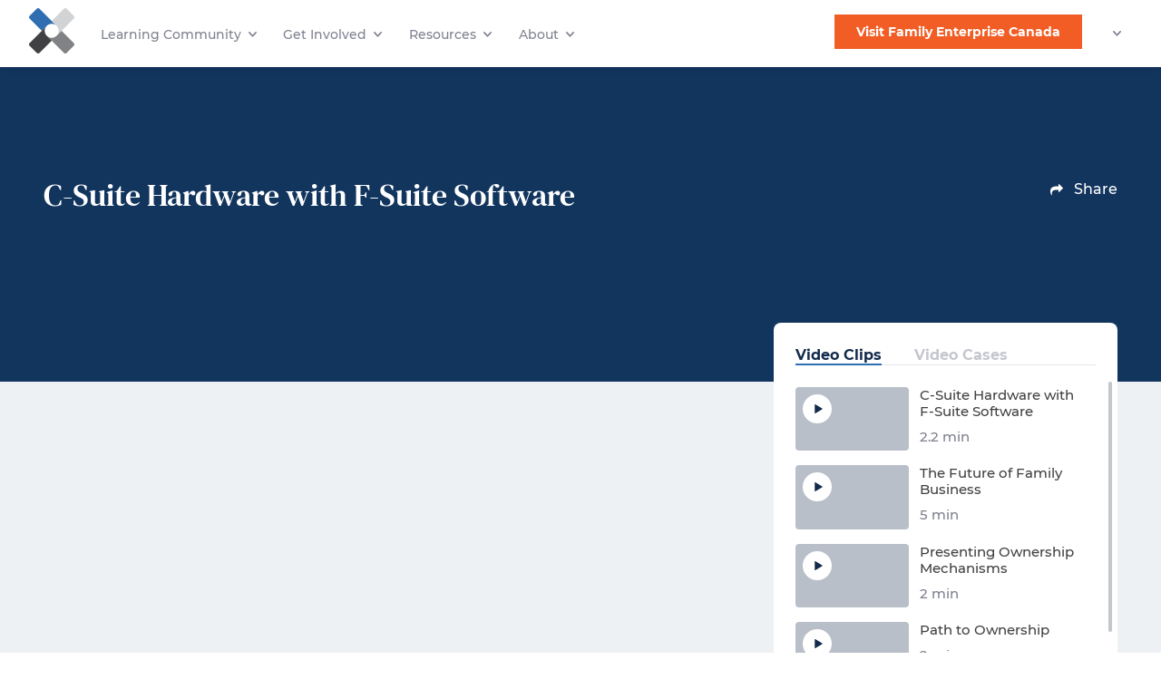

--- FILE ---
content_type: text/html; charset=utf-8
request_url: https://familyenterprisefoundation.org/videohome/c-suite-hardware-with-f-suite-software/
body_size: 21500
content:


<!DOCTYPE html>
<html lang="en">
<head>
    <!-- Global Site Tag (gtag.js) - Google Analytics -->
    <script async src="https://www.googletagmanager.com/gtag/js?id=UA-171756452-1"></script>
    <script>
        window.dataLayer = window.dataLayer || [];
        function gtag(){dataLayer.push(arguments);}
        gtag('js', new Date());

        gtag('config', 'UA-171756452-1');
    </script>
    
    <!-- Google Tag Manager -->
    <script>(function(w,d,s,l,i){w[l]=w[l]||[];w[l].push({'gtm.start':
        new Date().getTime(),event:'gtm.js'});var f=d.getElementsByTagName(s)[0],
        j=d.createElement(s),dl=l!='dataLayer'?'&l='+l:'';j.async=true;j.src=
        'https://www.googletagmanager.com/gtm.js?id='+i+dl;f.parentNode.insertBefore(j,f);
        })(window,document,'script','dataLayer','GTM-MH6RDPK');</script>
    <!-- End Google Tag Manager -->

    <meta charset="UTF-8" />
    <meta http-equiv="Content-Type" content="text/html;charset=UTF-8">
    <meta name="viewport" content="width=device-width, initial-scale=1" />
    <meta http-equiv="X-UA-Compatible" content="ie=edge">
    <meta name="description" content="" />
    <meta name="keywords" content="" />
    <meta name="referrer" content="always">

    
    <link rel="alternate" href="https://familyenterprisefoundation.org/videohome/c-suite-hardware-with-f-suite-software/" hreflang="en" />

    <link rel="shortcut icon" href="/favicon.png" />

    <meta property="og:title" content="C-Suite Hardware with F-Suite Software" />
<meta property="og:description" content="C-Suite Hardware with F-Suite Software" />



    <script src="https://cdn.jsdelivr.net/npm/sortablejs@1.8.4/Sortable.min.js" integrity="sha256-yEySJXdfoPg1V6xPh7TjRM0MRZnJCnIxsoBEp50u0as=" crossorigin="anonymous"></script>
    <script src="https://ajax.aspnetcdn.com/ajax/jQuery/jquery-2.2.4.min.js"></script>
    <script src="https://ajax.aspnetcdn.com/ajax/jquery.validate/1.15.0/jquery.validate.min.js"></script>
    <script src="https://ajax.aspnetcdn.com/ajax/mvc/5.1/jquery.validate.unobtrusive.min.js"></script>

    <script>
        /*
        document.addEventListener('snipcart.ready',
            function(e) {
                prepareOrderInfos();

                Snipcart.subscribe('page.changed',
                    function(page) {
                        if (page === 'order-infos') {
                            prepareOrderInfos();

                            //translateOrderInfos();
                        }
                    }
                );


            });

        function prepareOrderInfos() {
            var i = 0;

            if ($('.snip-form__label').length !== 30) {
                return;
            }

            var isFsom = false;
            for (var i = 0; i < Snipcart.api.items.count(); i++) {
                if (Snipcart.api.items.all()[0].name.toLowerCase()
                    .indexOf('family summit of minds') !== -1) {
                    isFsom = true;
                    break;
                }
            }

            if (!isFsom) {
                $('#snipcart_custom_P1-Full-Name,' +
                    '#snipcart_custom_P1-BusinessOrganization,' +
                    ' #snipcart_custom_P1-Email').val('Not Required');
                location.href = "#!/billing-address";
                return;
            }

            $('.snip-form__label').each(function (e) {

                switch (i) {
                case 0:
                    $('<h3 style="height:50px">Participant 1 (P1)</h3>').insertBefore($(this));
                    break;
                case 2:
                    $('<h3 style="height:50px">Participant 2 (P2)</h3>').insertBefore($(this));
                    break;
                case 4:
                    $('<h3 style="height:50px">Next Gen 1 (NG1)</h3>').insertBefore($(this));
                    break;
                case 6:
                    $('<h3 style="height:50px">Next Gen 2 (NG2)</h3>').insertBefore($(this));
                    break;
                case 8:
                    $('<h3 style="height:50px">Next Gen 3 (NG3)</h3>').insertBefore($(this));
                    break;
                default:
                    if (i % 2 === 0) {
                        $('<span style="display: block;min-height: 50px;margin-bottom: 1rem;"></span>').insertBefore($(this));
                    }
                    break;
                }
                i++;
            });
        }

*/
    </script>
    <!-- custom snipcart page :
    data-cart-custom1-name="P1 - Full Name"
    data-cart-custom1-required="true"
    data-cart-custom2-name="P1 - Email"
    data-cart-custom2-required="true"
    data-cart-custom3-name="P1 - Telephone"
    data-cart-custom4-name="P1 - Business/Organization"
    data-cart-custom4-required="true"
    data-cart-custom5-name="P1 - Position"
    data-cart-custom6-name="P1 - Dietary Restrictions/Allergies"

    data-cart-custom7-name="P2 - Full Name"
    data-cart-custom8-name="P2 - Email"
    data-cart-custom9-name="P2 - Telephone"
    data-cart-custom10-name="P2 - Business/Organization"
    data-cart-custom11-name="P2 - Position"
    data-cart-custom12-name="P2 - Dietary Restrictions/Allergies"

    data-cart-custom13-name="NG1 - Full Name"
    data-cart-custom14-name="NG1 - Email"
    data-cart-custom15-name="NG1 - Telephone"
    data-cart-custom16-name="NG1 - Business/Organization"
    data-cart-custom17-name="NG1 - Position"
    data-cart-custom18-name="NG1 - Dietary Restrictions/Allergies"

    data-cart-custom19-name="NG2 - Full Name"
    data-cart-custom20-name="NG2 - Email"
    data-cart-custom21-name="NG2 - Telephone"
    data-cart-custom22-name="NG2 - Business/Organization"
    data-cart-custom23-name="NG2 - Position"
    data-cart-custom24-name="NG2 - Dietary Restrictions/Allergies"

    data-cart-custom25-name="NG3 - Full Name"
    data-cart-custom26-name="NG3 - Email"
    data-cart-custom27-name="NG3 - Telephone"
    data-cart-custom28-name="NG3 - Business/Organization"
    data-cart-custom29-name="NG3 - Position"
    data-cart-custom30-name="NG3 - Dietary Restrictions/Allergies"
    -->
    <script src="https://cdn.snipcart.com/scripts/2.0/snipcart.js"
            id="snipcart"
            data-api-key="ODhlNDU4MGUtOTRhMi00MzIwLWJlNWUtMzhmNTIyZDZlNzMzNjM2ODU3NTgxMzUxMjA3MDI2"></script>

    <link href="https://cdn.snipcart.com/themes/2.0/base/snipcart.min.css" type="text/css" rel="stylesheet" />

    <link href="/assets/css/basicLightbox.min.css" rel="stylesheet"/>
<link href="/assets/css/index.css?v=D2FIvGIcpLgTmLjt_2bZs8Sls7AekaX2YsdIUBh7LJw1" rel="stylesheet"/>


    <title>C-Suite Hardware with F-Suite Software</title>


    
    <!-- scrollreveal.min.js with local fallback -->
    <script src="https://unpkg.com/scrollreveal@4.0.5/dist/scrollreveal.min.js"></script>
    <script>
        (typeof ScrollReveal === 'function') ||
            document.write('<script src="/assets/js/scrollreveal-4.0.5.min.js"><\/script>')
    </script>
</head>

<body>


    
<header class="header header--snap js-header--always-slim">
    <div class="header__left">
        <a href="/" class="header__logo header__logo--small">
            <svg xmlns="http://www.w3.org/2000/svg" viewBox="0 0 197.275 197.2">
    <path id="logo-crest--blue" fill="#FFF" d="M77.1 77.1c11.9-11.9 31.1-11.9 43 0L45.5 2.5c-3.3-3.3-8.7-3.3-11.9 0l-31 31c-3.3 3.3-3.3 8.7 0 11.9l53.1 53.1 21.4-21.4z"/>
    <path id="logo-crest--light-gray" fill="#FFF" d="M120.1 77.1c11.9 11.9 11.9 31.1 0 43l74.7-74.7c3.3-3.3 3.3-8.6 0-11.9l-31.1-31c-3.3-3.3-8.7-3.3-11.9 0L98.6 55.6l21.5 21.5z"/>
    <path id="logo-crest--medium-gray" fill="#FFF" d="M120.1 120.1c-11.9 11.9-31.1 11.9-43 0l74.7 74.7c3.3 3.3 8.6 3.3 11.9 0l31-31.1c3.3-3.3 3.3-8.7 0-11.9l-53.2-53.2-21.4 21.5z"/>
    <path id="logo-text" fill="#FFF" d="M77.1 120.1c-11.9-11.9-11.9-31.1 0-43L2.5 151.7a8.39 8.39 0 000 11.9l31.1 31c3.3 3.3 8.7 3.3 11.9 0l53.2-53.2-21.6-21.3z"/>
</svg>
        </a>
        <a href="/" class="header__logo header__logo--large">
            <svg xmlns="http://www.w3.org/2000/svg" viewbox="0 0 547 197.2">
    <path id="logo-crest--blue" fill="#FFF" d="M77.1 77.1c11.9-11.9 31.1-11.9 43 0L45.5 2.5c-3.3-3.3-8.7-3.3-11.9 0l-31 31c-3.3 3.3-3.3 8.7 0 11.9l53.1 53.1 21.4-21.4z" />
    <path id="logo-crest--light-gray" fill="#FFF" d="M120.1 77.1c11.9 11.9 11.9 31.1 0 43l74.7-74.7c3.3-3.3 3.3-8.6 0-11.9l-31.1-31c-3.3-3.3-8.7-3.3-11.9 0L98.6 55.6l21.5 21.5z" />
    <path id="logo-crest--medium-gray" fill="#FFF" d="M120.1 120.1c-11.9 11.9-31.1 11.9-43 0l74.7 74.7c3.3 3.3 8.6 3.3 11.9 0l31-31.1c3.3-3.3 3.3-8.7 0-11.9l-53.2-53.2-21.4 21.5z" />
    <path id="logo-text" fill="#FFF" d="M77.1 120.1c-11.9-11.9-11.9-31.1 0-43L2.5 151.7a8.39 8.39 0 000 11.9l31.1 31c3.3 3.3 8.7 3.3 11.9 0l53.2-53.2-21.6-21.3zM266.7 107.8v5.6h-23.3V83.3h22.8v5.6h-15.8v6.5h14v5.4h-14v7h16.3zM299.9 83.3v30.1h-5.7l-15-18.3v18.3h-6.9V83.3h5.8l15 18.3V83.3h6.8zM313.3 89h-9.6v-5.7H330V89h-9.6v24.5h-7l-.1-24.5zM357 107.8v5.6h-23.3V83.3h22.8v5.6h-15.8v6.5h14v5.4h-14v7H357zM381.7 113.4l-5.8-8.4H369.5v8.4h-7V83.3h13c8.1 0 13.1 4.2 13.1 10.9 0 4.5-2.3 7.8-6.2 9.5l6.8 9.7h-7.5zM375.2 89h-5.7v10.5h5.7c4.3 0 6.4-2 6.4-5.3s-2.2-5.2-6.4-5.2zM420.3 94.2c0 6.7-5 10.9-13.1 10.9h-6.1v8.3h-7V83.3h13c8.1 0 13.2 4.2 13.2 10.9zm-7.1 0c0-3.3-2.2-5.3-6.4-5.3h-5.7v10.5h5.7c4.2 0 6.4-1.9 6.4-5.2zM444.4 113.4l-5.8-8.4H432.2v8.4h-7V83.3h13c8.1 0 13.1 4.2 13.1 10.9 0 4.5-2.3 7.8-6.2 9.5l6.8 9.7h-7.5zM437.9 89h-5.7v10.5h5.7c4.3 0 6.4-2 6.4-5.3s-2.2-5.2-6.4-5.2zM456.8 83.3h7v30.1h-7V83.3zM468.6 110.5l2.4-5.3c2.5 1.9 6.3 3.1 9.9 3.1 4.1 0 5.8-1.4 5.8-3.2 0-5.6-17.5-1.8-17.5-13 0-5.1 4.1-9.4 12.7-9.4 3.8 0 7.7.9 10.5 2.7l-2.2 5.3c-2.8-1.6-5.7-2.4-8.4-2.4-4.1 0-5.7 1.6-5.7 3.4 0 5.6 17.5 1.7 17.5 12.8 0 5-4.2 9.3-12.8 9.3-4.7.1-9.6-1.3-12.2-3.3zM521.7 107.8v5.6h-23.3V83.3h22.8v5.6h-15.8v6.5h14v5.4h-14v7h16.3zM250.3 134.6v8h14v5.6h-14v11h-7V129h22.8v5.6h-15.8zM268.7 144.1c0-9 7-15.6 16.5-15.6s16.5 6.6 16.5 15.6-7 15.6-16.5 15.6-16.5-6.7-16.5-15.6zm25.9 0c0-5.7-4-9.6-9.4-9.6s-9.4 3.9-9.4 9.6 4 9.6 9.4 9.6 9.4-3.9 9.4-9.6zM306.7 145.9V129h7v16.6c0 5.7 2.5 8.1 6.7 8.1 4.3 0 6.7-2.4 6.7-8.1V129h6.9v16.9c0 8.9-5.1 13.8-13.6 13.8-8.6 0-13.7-5-13.7-13.8zM368.5 129v30.1h-5.7l-15-18.3v18.3h-6.9V129h5.8l15 18.3V129h6.8zM375.6 129h13.7c9.9 0 16.6 5.9 16.6 15.1 0 9.1-6.8 15.1-16.6 15.1h-13.7V129zm13.4 24.4c6 0 9.9-3.6 9.9-9.3 0-5.8-3.9-9.3-9.9-9.3h-6.4v18.7l6.4-.1zM430.6 152.7h-14l-2.7 6.5h-7.1l13.4-30.1h6.9l13.5 30.1h-7.3l-2.7-6.5zm-2.2-5.3l-4.8-11.5-4.8 11.5h9.6zM448.5 134.7h-9.6V129h26.3v5.7h-9.6v24.5h-7l-.1-24.5zM468.9 129h7v30.1h-7V129zM481.1 144.1c0-9 7-15.6 16.5-15.6s16.5 6.6 16.5 15.6-7 15.6-16.5 15.6-16.5-6.7-16.5-15.6zm25.9 0c0-5.7-4-9.6-9.4-9.6s-9.4 3.9-9.4 9.6 4 9.6 9.4 9.6 9.4-3.9 9.4-9.6zM547 129v30.1h-5.7l-15-18.3v18.3h-6.9V129h5.8l15 18.3V129h6.8zM250.348 43.188v7.964h13.95v5.598h-13.95v10.978h-6.974V37.591h22.775v5.598h-15.801zM288.916 61.27h-13.992l-2.669 6.458h-7.147l13.433-30.137h6.888l13.475 30.137h-7.319l-2.669-6.458zm-2.196-5.295l-4.779-11.539-4.778 11.539h9.557zM329.955 67.728l-.042-18.082-8.87 14.896h-3.142l-8.826-14.508v17.695h-6.546V37.591h5.771l11.279 18.728 11.108-18.728h5.726l.087 30.137h-6.545zM343.121 37.591h6.977v30.137h-6.977V37.591zM357.037 37.591h6.977v24.455h15.111v5.683h-22.088V37.591zM392.119 57.051v10.677h-6.976V56.965l-11.665-19.374h7.405l8.051 13.389 8.051-13.389h6.845l-11.711 19.46z" />
</svg>
        </a>
        <ul class="main-nav-desktop">
                <li class="main-nav-desktop__item main-nav-desktop__item--got-sub-nav">
                        <button class="">
                            <span>Learning Community</span>
                            <i class="js-svg icon" data-name="icon__chevron--down--white"></i>
                        </button>
                        <div class="main-nav-desktop__sub-nav">
                            <div class="main-nav-desktop__sub-nav-inner-wrapper">
                                    <div class="main-nav-desktop__sub-nav-items-list-wrapper">
                                            <span class="main-nav-desktop__sub-nav-items-list-title">Relate by Themes</span>
                                        <ul class="main-nav-desktop__sub-nav-items-list">
                                                <li class="main-nav-desktop__sub-nav-item">
                                                    <a class="" href="/learning-community/relate-by-themes/achieving-generational-purpose/">Achieving Generational Purpose</a>
                                                </li>
                                                <li class="main-nav-desktop__sub-nav-item">
                                                    <a class="" href="/learning-community/relate-by-themes/addressing-communication/">Addressing Communication</a>
                                                </li>
                                                <li class="main-nav-desktop__sub-nav-item">
                                                    <a class="" href="/learning-community/relate-by-themes/building-family-strategy/">Building Family Strategy</a>
                                                </li>
                                                <li class="main-nav-desktop__sub-nav-item">
                                                    <a class="" href="/learning-community/relate-by-themes/fostering-intrapreneurship/">Fostering Intrapreneurship</a>
                                                </li>
                                                <li class="main-nav-desktop__sub-nav-item">
                                                    <a class="" href="/learning-community/relate-by-themes/growing-leadership/">Growing Leadership</a>
                                                </li>
                                                <li class="main-nav-desktop__sub-nav-item">
                                                    <a class="" href="/learning-community/relate-by-themes/improving-impact/">Improving Impact</a>
                                                </li>
                                                <li class="main-nav-desktop__sub-nav-item">
                                                    <a class="" href="/learning-community/relate-by-themes/organizing-family-governance/">Organizing Family Governance</a>
                                                </li>
                                                <li class="main-nav-desktop__sub-nav-item">
                                                    <a class="" href="/learning-community/relate-by-themes/professionalizing-ownership/">Professionalizing Ownership</a>
                                                </li>
                                                <li class="main-nav-desktop__sub-nav-item">
                                                    <a class="" href="/learning-community/relate-by-themes/browse-all-themes/">Browse All Themes</a>
                                                </li>
                                        </ul>
                                    </div>
                                    <div class="main-nav-desktop__sub-nav-items-list-wrapper">
                                            <span class="main-nav-desktop__sub-nav-items-list-title">Understand with Courses</span>
                                        <ul class="main-nav-desktop__sub-nav-items-list">
                                                <li class="main-nav-desktop__sub-nav-item">
                                                    <a class="" href="/learning-community/understand-with-courses/compass-for-entrepreneurial-families/">Compass for Entrepreneurial Families Course</a>
                                                </li>
                                                <li class="main-nav-desktop__sub-nav-item">
                                                    <a class="" href="/learning-community/understand-with-courses/discovering-family-ownership/">Discovering Family Ownership Course</a>
                                                </li>
                                                <li class="main-nav-desktop__sub-nav-item">
                                                    <a class="" href="/learning-community/understand-with-courses/communication-and-conflict-management-for-business-families/">Communication and Conflict Management for Business Families</a>
                                                </li>
                                                <li class="main-nav-desktop__sub-nav-item">
                                                    <a class="" href="/learning-community/understand-with-courses/intrapreneurship-in-enterprising-families/">Intrapreneurship in Enterprising Families</a>
                                                </li>
                                                <li class="main-nav-desktop__sub-nav-item">
                                                    <a class="" href="/learning-community/understand-with-courses/women-in-business-families/">Women in Business Families</a>
                                                </li>
                                                <li class="main-nav-desktop__sub-nav-item">
                                                    <a class="" href="/learning-community/understand-with-courses/financial-management-for-the-rising-generation/">Financial Management for the Rising Generation</a>
                                                </li>
                                                <li class="main-nav-desktop__sub-nav-item">
                                                    <a class="" href="/learning-community/understand-with-courses/engaged-philanthropy-and-impact-investing/">Engaged Philanthropy and Impact Investing Course</a>
                                                </li>
                                                <li class="main-nav-desktop__sub-nav-item">
                                                    <a class="" href="/learning-community/understand-with-courses/browse-all-courses/">Browse All Courses</a>
                                                </li>
                                        </ul>
                                    </div>
                                    <div class="main-nav-desktop__sub-nav-items-list-wrapper">
                                            <span class="main-nav-desktop__sub-nav-items-list-title">Programs</span>
                                        <ul class="main-nav-desktop__sub-nav-items-list">
                                                <li class="main-nav-desktop__sub-nav-item">
                                                    <a class="" href="/learning-community/programs/fea-designation-program/">Family Enterprise Advisor Designation Program</a>
                                                </li>
                                        </ul>
                                    </div>
                            </div>
                        </div>

                </li>
                <li class="main-nav-desktop__item main-nav-desktop__item--got-sub-nav">
                        <button class="">
                            <span>Get Involved</span>
                            <i class="js-svg icon" data-name="icon__chevron--down--white"></i>
                        </button>
                        <div class="main-nav-desktop__sub-nav">
                            <div class="main-nav-desktop__sub-nav-inner-wrapper">
                                    <div class="main-nav-desktop__sub-nav-items-list-wrapper">
                                            <span class="main-nav-desktop__sub-nav-items-list-title">Apply Your Learning</span>
                                        <ul class="main-nav-desktop__sub-nav-items-list">
                                                <li class="main-nav-desktop__sub-nav-item">
                                                    <a class="" href="/get-involved/apply-your-learning/community-options/">Community Options</a>
                                                </li>
                                                <li class="main-nav-desktop__sub-nav-item">
                                                    <a class="" href="/get-involved/apply-your-learning/symposium-2024/">Family Business Symposium</a>
                                                </li>
                                                <li class="main-nav-desktop__sub-nav-item">
                                                    <a class="" href="/get-involved/apply-your-learning/family-events/">Family Events</a>
                                                </li>
                                                <li class="main-nav-desktop__sub-nav-item">
                                                    <a class="" href="/get-involved/apply-your-learning/families-summit-of-minds-2023/">Families Summit of Minds</a>
                                                </li>
                                                <li class="main-nav-desktop__sub-nav-item">
                                                    <a class="" href="/get-involved/apply-your-learning/family-enterprise-impact/">Family Enterprise Impact</a>
                                                </li>
                                                <li class="main-nav-desktop__sub-nav-item">
                                                    <a class="" href="/get-involved/apply-your-learning/intrapreneurship-program/">Intrapreneurship Program</a>
                                                </li>
                                        </ul>
                                    </div>
                                    <div class="main-nav-desktop__sub-nav-items-list-wrapper">
                                            <span class="main-nav-desktop__sub-nav-items-list-title">Contribute</span>
                                        <ul class="main-nav-desktop__sub-nav-items-list">
                                                <li class="main-nav-desktop__sub-nav-item">
                                                    <a class="" href="/get-involved/contribute/give-to-fef/">Support Family Enterprises</a>
                                                </li>
                                        </ul>
                                    </div>
                            </div>
                        </div>

                </li>
                <li class="main-nav-desktop__item main-nav-desktop__item--got-sub-nav">
                        <button class="">
                            <span>Resources</span>
                            <i class="js-svg icon" data-name="icon__chevron--down--white"></i>
                        </button>
                        <div class="main-nav-desktop__sub-nav">
                            <div class="main-nav-desktop__sub-nav-inner-wrapper">
                                    <div class="main-nav-desktop__sub-nav-items-list-wrapper">
                                            <span class="main-nav-desktop__sub-nav-items-list-title">Resources</span>
                                        <ul class="main-nav-desktop__sub-nav-items-list">
                                                <li class="main-nav-desktop__sub-nav-item">
                                                    <a class="" href="/resources/resources/research-and-newsroom/">Research and Newsroom</a>
                                                </li>
                                                <li class="main-nav-desktop__sub-nav-item">
                                                    <a class="" href="/resources/resources/our-insights/">Our Insights</a>
                                                </li>
                                                <li class="main-nav-desktop__sub-nav-item">
                                                    <a class="" href="/resources/resources/blended-learning-and-training/">Blended Learning and Training</a>
                                                </li>
                                                <li class="main-nav-desktop__sub-nav-item">
                                                    <a class="" href="/resources/resources/round-peg-podcast/">Round Peg Podcast</a>
                                                </li>
                                                <li class="main-nav-desktop__sub-nav-item">
                                                    <a class="" href="/resources/resources/webinars/">Webinars</a>
                                                </li>
                                                <li class="main-nav-desktop__sub-nav-item">
                                                    <a class="" href="/resources/resources/family-enterprise-barometer/">Family Enterprise Barometer</a>
                                                </li>
                                                <li class="main-nav-desktop__sub-nav-item">
                                                    <a class="" href="/resources/resources/family-enterprise-advisor-directory/">Find a Family Enterprise Advisor</a>
                                                </li>
                                        </ul>
                                    </div>
                                    <div class="main-nav-desktop__sub-nav-items-list-wrapper">
                                            <a href="/resources/self-assessment/" class="main-nav-desktop__sub-nav-items-list-title-link">
                                                <span class="main-nav-desktop__sub-nav-items-list-title">Self-Assessment</span>
                                            </a>
                                        <ul class="main-nav-desktop__sub-nav-items-list">
                                                <li class="main-nav-desktop__sub-nav-item">
                                                    <a class="" href="/resources/self-assessment/family-learning/">Family Learning</a>
                                                </li>
                                                <li class="main-nav-desktop__sub-nav-item">
                                                    <a class="" href="/resources/self-assessment/intrapreneurship/">Intrapreneurship</a>
                                                </li>
                                                <li class="main-nav-desktop__sub-nav-item">
                                                    <a class="" href="/resources/self-assessment/learning-persona/">Learning Persona</a>
                                                </li>
                                                <li class="main-nav-desktop__sub-nav-item">
                                                    <a class="" href="/resources/self-assessment/succession-journey-map/">Succession Journey Map</a>
                                                </li>
                                        </ul>
                                    </div>
                            </div>
                        </div>

                </li>
                <li class="main-nav-desktop__item main-nav-desktop__item--got-sub-nav">
                        <button class="">
                            <span>About</span>
                            <i class="js-svg icon" data-name="icon__chevron--down--white"></i>
                        </button>
                        <div class="main-nav-desktop__sub-nav">
                            <div class="main-nav-desktop__sub-nav-inner-wrapper">
                                    <div class="main-nav-desktop__sub-nav-items-list-wrapper">
                                            <span class="main-nav-desktop__sub-nav-items-list-title">Foundation</span>
                                        <ul class="main-nav-desktop__sub-nav-items-list">
                                                <li class="main-nav-desktop__sub-nav-item">
                                                    <a class="" href="/about/foundation/about-us/">About Us</a>
                                                </li>
                                                <li class="main-nav-desktop__sub-nav-item">
                                                    <a class="" href="/about/foundation/our-alliances-and-partnerships/">Our Alliances and Partnerships</a>
                                                </li>
                                                <li class="main-nav-desktop__sub-nav-item">
                                                    <a class="" href="/about/foundation/board-and-team/">Board and Team</a>
                                                </li>
                                                <li class="main-nav-desktop__sub-nav-item">
                                                    <a class="" href="/about/foundation/fea/">Family Enterprise Advisors</a>
                                                </li>
                                                <li class="main-nav-desktop__sub-nav-item">
                                                    <a class="" href="/about/foundation/our-learning-philosophy/">Our Learning Philosophy</a>
                                                </li>
                                                <li class="main-nav-desktop__sub-nav-item">
                                                    <a class="" href="/about/foundation/your-learning-companions/">Your Learning Companions</a>
                                                </li>
                                        </ul>
                                    </div>
                                    <div class="main-nav-desktop__sub-nav-items-list-wrapper">
                                            <span class="main-nav-desktop__sub-nav-items-list-title">Help</span>
                                        <ul class="main-nav-desktop__sub-nav-items-list">
                                                <li class="main-nav-desktop__sub-nav-item">
                                                    <a class="" href="/about/help/faq/">FAQ</a>
                                                </li>
                                                <li class="main-nav-desktop__sub-nav-item">
                                                    <a class="" href="/about/help/glossary/">Glossary</a>
                                                </li>
                                                <li class="main-nav-desktop__sub-nav-item">
                                                    <a class="" href="/about/help/contact-us/">Contact Us</a>
                                                </li>
                                        </ul>
                                    </div>
                            </div>
                        </div>

                </li>

        </ul>
    </div>
    <div class="header__right">
        <ul class="secondary-nav-desktop">
                    <li class="secondary-nav-desktop__item">
                        <a href="https://familyenterprise.ca/" target="_blank" class="btn btn--primary">Visit Family Enterprise Canada</a>
                    </li>
            


            <li class="secondary-nav-desktop__item secondary-nav-desktop__item--mobile-display">
                <div class="tiny-dropdown tiny-dropdown--header js-tiny-dropdown">
                    <button class="tiny-dropdown__button js-tiny-dropdown__button" aria-label="Switch language">
                        <span class="tiny-dropdown__current util--ttu"></span>
                        <i class="icon js-svg" data-name="icon__chevron--down"></i>
                    </button>
                    <ul class="tiny-dropdown__options">
                                <li class="tiny-dropdown__option util--ttu">
                                    <a href="/en">En</a>
                                </li>
                                <li class="tiny-dropdown__option util--ttu">
                                    <a href="/fr">Fr</a>
                                </li>
                                <li class="tiny-dropdown__option util--ttu">
                                    <a href="/es">Es</a>
                                </li>




                    </ul>
                </div>
            </li>
        </ul>
        <div class="header__burger">
            <button id="burger" class="burger burger--collapse">
                <span class="burger__box">
                    <span class="burger__inner"></span>
                </span>
            </button>
        </div>
    </div>

    

<div id="mobilenav" class="main-nav-mobile">

    <div class="main-nav-mobile__search">
        <form action="/" method="GET" class="search-bar active">
            <input type="search" name="r" class="search-bar__input" value="" placeholder="">
            <button type="submit" class="search-bar__submit">
                <i class="js-svg icon" data-name="icon__magnifier--white"></i>
            </button>
        </form>
    </div>

    <ul>
            <li class="main-nav-mobile__item main-nav-mobile__item--got-sub-nav js-main-nav-mobile__item--got-sub-nav">

                    <button class="js-mobile-sub-nav__trigger">
                        <span>Learning Community</span>
                        <i class="js-svg icon" data-name="icon__chevron--down"></i>
                    </button>
                    <div class="main-nav-mobile__sub-nav js-mobile-sub-nav__target">
                            <div class="main-nav-mobile__sub-nav-items-list-wrapper">
                                    <span class="main-nav-mobile__sub-nav-items-list-title">Relate by Themes</span>
                                <ul class="main-nav-mobile__sub-nav-items-list">
                                        <li class="main-nav-mobile__sub-nav-item">
                                            <a class="" href="/learning-community/relate-by-themes/achieving-generational-purpose/">Achieving Generational Purpose</a>
                                        </li>
                                        <li class="main-nav-mobile__sub-nav-item">
                                            <a class="" href="/learning-community/relate-by-themes/addressing-communication/">Addressing Communication</a>
                                        </li>
                                        <li class="main-nav-mobile__sub-nav-item">
                                            <a class="" href="/learning-community/relate-by-themes/building-family-strategy/">Building Family Strategy</a>
                                        </li>
                                        <li class="main-nav-mobile__sub-nav-item">
                                            <a class="" href="/learning-community/relate-by-themes/fostering-intrapreneurship/">Fostering Intrapreneurship</a>
                                        </li>
                                        <li class="main-nav-mobile__sub-nav-item">
                                            <a class="" href="/learning-community/relate-by-themes/growing-leadership/">Growing Leadership</a>
                                        </li>
                                        <li class="main-nav-mobile__sub-nav-item">
                                            <a class="" href="/learning-community/relate-by-themes/improving-impact/">Improving Impact</a>
                                        </li>
                                        <li class="main-nav-mobile__sub-nav-item">
                                            <a class="" href="/learning-community/relate-by-themes/organizing-family-governance/">Organizing Family Governance</a>
                                        </li>
                                        <li class="main-nav-mobile__sub-nav-item">
                                            <a class="" href="/learning-community/relate-by-themes/professionalizing-ownership/">Professionalizing Ownership</a>
                                        </li>
                                        <li class="main-nav-mobile__sub-nav-item">
                                            <a class="" href="/learning-community/relate-by-themes/browse-all-themes/">Browse All Themes</a>
                                        </li>
                                </ul>
                            </div>
                            <div class="main-nav-mobile__sub-nav-items-list-wrapper">
                                    <span class="main-nav-mobile__sub-nav-items-list-title">Understand with Courses</span>
                                <ul class="main-nav-mobile__sub-nav-items-list">
                                        <li class="main-nav-mobile__sub-nav-item">
                                            <a class="" href="/learning-community/understand-with-courses/compass-for-entrepreneurial-families/">Compass for Entrepreneurial Families Course</a>
                                        </li>
                                        <li class="main-nav-mobile__sub-nav-item">
                                            <a class="" href="/learning-community/understand-with-courses/discovering-family-ownership/">Discovering Family Ownership Course</a>
                                        </li>
                                        <li class="main-nav-mobile__sub-nav-item">
                                            <a class="" href="/learning-community/understand-with-courses/communication-and-conflict-management-for-business-families/">Communication and Conflict Management for Business Families</a>
                                        </li>
                                        <li class="main-nav-mobile__sub-nav-item">
                                            <a class="" href="/learning-community/understand-with-courses/intrapreneurship-in-enterprising-families/">Intrapreneurship in Enterprising Families</a>
                                        </li>
                                        <li class="main-nav-mobile__sub-nav-item">
                                            <a class="" href="/learning-community/understand-with-courses/women-in-business-families/">Women in Business Families</a>
                                        </li>
                                        <li class="main-nav-mobile__sub-nav-item">
                                            <a class="" href="/learning-community/understand-with-courses/financial-management-for-the-rising-generation/">Financial Management for the Rising Generation</a>
                                        </li>
                                        <li class="main-nav-mobile__sub-nav-item">
                                            <a class="" href="/learning-community/understand-with-courses/engaged-philanthropy-and-impact-investing/">Engaged Philanthropy and Impact Investing Course</a>
                                        </li>
                                        <li class="main-nav-mobile__sub-nav-item">
                                            <a class="" href="/learning-community/understand-with-courses/browse-all-courses/">Browse All Courses</a>
                                        </li>
                                </ul>
                            </div>
                            <div class="main-nav-mobile__sub-nav-items-list-wrapper">
                                    <span class="main-nav-mobile__sub-nav-items-list-title">Programs</span>
                                <ul class="main-nav-mobile__sub-nav-items-list">
                                        <li class="main-nav-mobile__sub-nav-item">
                                            <a class="" href="/learning-community/programs/fea-designation-program/">Family Enterprise Advisor Designation Program</a>
                                        </li>
                                </ul>
                            </div>
                    </div>
            </li>
            <li class="main-nav-mobile__item main-nav-mobile__item--got-sub-nav js-main-nav-mobile__item--got-sub-nav">

                    <button class="js-mobile-sub-nav__trigger">
                        <span>Get Involved</span>
                        <i class="js-svg icon" data-name="icon__chevron--down"></i>
                    </button>
                    <div class="main-nav-mobile__sub-nav js-mobile-sub-nav__target">
                            <div class="main-nav-mobile__sub-nav-items-list-wrapper">
                                    <span class="main-nav-mobile__sub-nav-items-list-title">Apply Your Learning</span>
                                <ul class="main-nav-mobile__sub-nav-items-list">
                                        <li class="main-nav-mobile__sub-nav-item">
                                            <a class="" href="/get-involved/apply-your-learning/community-options/">Community Options</a>
                                        </li>
                                        <li class="main-nav-mobile__sub-nav-item">
                                            <a class="" href="/get-involved/apply-your-learning/symposium-2024/">Family Business Symposium</a>
                                        </li>
                                        <li class="main-nav-mobile__sub-nav-item">
                                            <a class="" href="/get-involved/apply-your-learning/family-events/">Family Events</a>
                                        </li>
                                        <li class="main-nav-mobile__sub-nav-item">
                                            <a class="" href="/get-involved/apply-your-learning/families-summit-of-minds-2023/">Families Summit of Minds</a>
                                        </li>
                                        <li class="main-nav-mobile__sub-nav-item">
                                            <a class="" href="/get-involved/apply-your-learning/family-enterprise-impact/">Family Enterprise Impact</a>
                                        </li>
                                        <li class="main-nav-mobile__sub-nav-item">
                                            <a class="" href="/get-involved/apply-your-learning/intrapreneurship-program/">Intrapreneurship Program</a>
                                        </li>
                                </ul>
                            </div>
                            <div class="main-nav-mobile__sub-nav-items-list-wrapper">
                                    <span class="main-nav-mobile__sub-nav-items-list-title">Contribute</span>
                                <ul class="main-nav-mobile__sub-nav-items-list">
                                        <li class="main-nav-mobile__sub-nav-item">
                                            <a class="" href="/get-involved/contribute/give-to-fef/">Support Family Enterprises</a>
                                        </li>
                                </ul>
                            </div>
                    </div>
            </li>
            <li class="main-nav-mobile__item main-nav-mobile__item--got-sub-nav js-main-nav-mobile__item--got-sub-nav">

                    <button class="js-mobile-sub-nav__trigger">
                        <span>Resources</span>
                        <i class="js-svg icon" data-name="icon__chevron--down"></i>
                    </button>
                    <div class="main-nav-mobile__sub-nav js-mobile-sub-nav__target">
                            <div class="main-nav-mobile__sub-nav-items-list-wrapper">
                                    <span class="main-nav-mobile__sub-nav-items-list-title">Resources</span>
                                <ul class="main-nav-mobile__sub-nav-items-list">
                                        <li class="main-nav-mobile__sub-nav-item">
                                            <a class="" href="/resources/resources/research-and-newsroom/">Research and Newsroom</a>
                                        </li>
                                        <li class="main-nav-mobile__sub-nav-item">
                                            <a class="" href="/resources/resources/our-insights/">Our Insights</a>
                                        </li>
                                        <li class="main-nav-mobile__sub-nav-item">
                                            <a class="" href="/resources/resources/blended-learning-and-training/">Blended Learning and Training</a>
                                        </li>
                                        <li class="main-nav-mobile__sub-nav-item">
                                            <a class="" href="/resources/resources/round-peg-podcast/">Round Peg Podcast</a>
                                        </li>
                                        <li class="main-nav-mobile__sub-nav-item">
                                            <a class="" href="/resources/resources/webinars/">Webinars</a>
                                        </li>
                                        <li class="main-nav-mobile__sub-nav-item">
                                            <a class="" href="/resources/resources/family-enterprise-barometer/">Family Enterprise Barometer</a>
                                        </li>
                                        <li class="main-nav-mobile__sub-nav-item">
                                            <a class="" href="/resources/resources/family-enterprise-advisor-directory/">Find a Family Enterprise Advisor</a>
                                        </li>
                                </ul>
                            </div>
                            <div class="main-nav-mobile__sub-nav-items-list-wrapper">
                                    <a href="/resources/self-assessment/">
                                        <span class="main-nav-mobile__sub-nav-items-list-title">Self-Assessment</span>
                                    </a>
                                <ul class="main-nav-mobile__sub-nav-items-list">
                                        <li class="main-nav-mobile__sub-nav-item">
                                            <a class="" href="/resources/self-assessment/family-learning/">Family Learning</a>
                                        </li>
                                        <li class="main-nav-mobile__sub-nav-item">
                                            <a class="" href="/resources/self-assessment/intrapreneurship/">Intrapreneurship</a>
                                        </li>
                                        <li class="main-nav-mobile__sub-nav-item">
                                            <a class="" href="/resources/self-assessment/learning-persona/">Learning Persona</a>
                                        </li>
                                        <li class="main-nav-mobile__sub-nav-item">
                                            <a class="" href="/resources/self-assessment/succession-journey-map/">Succession Journey Map</a>
                                        </li>
                                </ul>
                            </div>
                    </div>
            </li>
            <li class="main-nav-mobile__item main-nav-mobile__item--got-sub-nav js-main-nav-mobile__item--got-sub-nav">

                    <button class="js-mobile-sub-nav__trigger">
                        <span>About</span>
                        <i class="js-svg icon" data-name="icon__chevron--down"></i>
                    </button>
                    <div class="main-nav-mobile__sub-nav js-mobile-sub-nav__target">
                            <div class="main-nav-mobile__sub-nav-items-list-wrapper">
                                    <span class="main-nav-mobile__sub-nav-items-list-title">Foundation</span>
                                <ul class="main-nav-mobile__sub-nav-items-list">
                                        <li class="main-nav-mobile__sub-nav-item">
                                            <a class="" href="/about/foundation/about-us/">About Us</a>
                                        </li>
                                        <li class="main-nav-mobile__sub-nav-item">
                                            <a class="" href="/about/foundation/our-alliances-and-partnerships/">Our Alliances and Partnerships</a>
                                        </li>
                                        <li class="main-nav-mobile__sub-nav-item">
                                            <a class="" href="/about/foundation/board-and-team/">Board and Team</a>
                                        </li>
                                        <li class="main-nav-mobile__sub-nav-item">
                                            <a class="" href="/about/foundation/fea/">Family Enterprise Advisors</a>
                                        </li>
                                        <li class="main-nav-mobile__sub-nav-item">
                                            <a class="" href="/about/foundation/our-learning-philosophy/">Our Learning Philosophy</a>
                                        </li>
                                        <li class="main-nav-mobile__sub-nav-item">
                                            <a class="" href="/about/foundation/your-learning-companions/">Your Learning Companions</a>
                                        </li>
                                </ul>
                            </div>
                            <div class="main-nav-mobile__sub-nav-items-list-wrapper">
                                    <span class="main-nav-mobile__sub-nav-items-list-title">Help</span>
                                <ul class="main-nav-mobile__sub-nav-items-list">
                                        <li class="main-nav-mobile__sub-nav-item">
                                            <a class="" href="/about/help/faq/">FAQ</a>
                                        </li>
                                        <li class="main-nav-mobile__sub-nav-item">
                                            <a class="" href="/about/help/glossary/">Glossary</a>
                                        </li>
                                        <li class="main-nav-mobile__sub-nav-item">
                                            <a class="" href="/about/help/contact-us/">Contact Us</a>
                                        </li>
                                </ul>
                            </div>
                    </div>
            </li>
    </ul>

            <div class="main-nav-mobile__footer">
                    <a href="https://familyenterprise.ca/" target="_blank" class="btn btn--primary">Visit Family Enterprise Canada</a>
                            </div>



</div>

</header>
    <div class="header__page-pad"></div>



    <main>
        
<div class="js-player-embed__image-container">
    
        <style>
            .thumbnail--large--js-player { background-image: url(https://businessfamilies.org/https://familyenterprise.ca/elf/libraries/vimeo/148114978/tile.jpg); }
        </style>

</div>




<section class="intro-banner intro-banner--pad-bottom intro-banner--3619">
    <div class="intro-banner__content container container--maxwidth container--maxwidth-large container--overflow-visible">
        <div class="intro-banner__content-left">
            <h1 class="intro-banner__title">C-Suite Hardware with F-Suite Software</h1>
        </div>
        <div class="intro-banner__content-right">
            <div class="share-box__container js-share-box__container">
    <button class="share-box__share-cta intro-banner__share-cta js-share-box__toggle-button">
        <i class="icon js-svg" data-name="icon__share--white"></i>
        <span>Share</span>
    </button>

    <div class="share-box layout__box layout__box--shadow layout__box--md-small-pad js-share-box">
        <div class="share-box__main">
            <!-- Go to www.addthis.com/dashboard to customize your tools -->
            <div class="addthis_inline_share_toolbox"></div>
        </div>
        <div class="share-box__footer">
            <button class="share-box__close-button js-share-box__close-button">Cancel</button>
        </div>
    </div>
</div>

<!-- Go to www.addthis.com/dashboard to customize your tools -->
<script type="text/javascript" src="//s7.addthis.com/js/300/addthis_widget.js#pubid=ra-5c3f432f2a5e67fa"></script>
        </div>
    </div>
</section>

<section class="util--bgc-grey-lighter js-player-embed__container js-player-embed__container_denied">
    <div class="course__main container container--maxwidth container--maxwidth-large">
        <div class="grid__row">
            <div class="grid__col--md-8">
                <div class="course__preview player__container">

                    <div class="player__iframe-wrapper js-player-embed__iframe-wrapper"></div>

                    <button class="course__preview-thumbnail course__preview-thumbnail--large js-player-embed__trigger thumbnail--large--js-player"
                            data-jsPlayerEmbed-vimeo-id="148114978"
                            data-jsPlayerEmbed-youtube-id="">
                    </button>


                </div>



                <span class="js-sticky-cta__threshold-top util--hide-for-medium-up"></span>

                <div class="js-player-embed__description-container">
                    


    <div class="layout__box js-tabs">
        <div class="tabs__container" role="tablist">
                <button role="tab"
                        aria-controls="t.UrlName--tab1"
                        aria-selected="false"
                        id="tab-t.UrlName"
                        class="tabs__tab js-tab-trigger">
                    Description
                </button>
                            <button role="tab"
                        aria-controls="t.UrlName--tab2"
                        aria-selected="false"
                        id="tab-t.UrlName"
                        class="tabs__tab js-tab-trigger">
                    Transcript
                </button>
        </div>
            <div role="tabpanel"
                 tabindex="1"
                 id="t.UrlName--tab1"
                 class="tab"
                 aria-labelledby="tab-t.UrlName"
                 hidden="hidden">
                <div class="rte">
                    
                    <p>Justin Craig encourages complementing the C-Suite skills with F-Suite capabilities. </p>
                </div>
            </div>
                    <div role="tabpanel"
                 tabindex="2"
                 class="tab"
                 id="t.UrlName--tab2"
                 aria-labelledby="tab-t.UrlName"
                 hidden="hidden">
                <div class="rte">
                    
                    <p>It occurred to me, and I’ve been thinking about the F-Suite, the Family Suite, because I’ll be honest, I didn’t know what the C-Suite was 10 years ago, I don’t know if anyone knew what the C-Suite was. It’s a term that’s gained popularity. So there’s this total focus on the C-Suite, so I’m going ok here, once I find out there’s the chief-this, the chief-this, the chief-that, I get that. But in the family dynamic, the C-Suite is answerable to the F-Suite, so my intention there, and the intention of the presentation was to actually focus attention on being innovative, to better prepare individuals for a role in the F-Suite. And when I was listening to some of the presentations they were discussing in the corridor, I got to thinking about the idea that we still need C-Suite capabilities, we still need to be prepared for those conversations, you know, that’s the real hard-nosed business stuff that we can’t shy away from. We’d be na&#239;ve if we did. But if you complement the C-Suite and the F-Suite, why don’t we start to look at having a mantra that says that we have C-Suite hardware, that we still need the strong financial skills, we still need to understand the political environment, the regional, the demographics, and all those things that anybody would be operating in a professional competitive business environment, but let’s incorporate the F-Suite software. I don’t know, I just think there’s something in there to actually distinguish who we are as a family business community, and why that is different, and why we actually are preparing people to understand the challenges for a role in the C-Suite but overlay that with the unique challenges of being a contributor in the F-Suite. So C-Suite hardware with F-Suite software. I think it’s got a ring to it.  </p>
                </div>
            </div>
    </div>

                </div>
            </div>
            <div class="grid__col--md-4">
                <div class="js-player-embed__side-content-container">
                    


                </div>

                <span class="js-sticky-cta__threshold-top util--hide-for-small-down"></span>
                

    <div class="layout__box layout__box--md-small-pad layout__box--no-pad-bottom js-tabs">
        <div class="tabs__container tabs__container--mb-small" role="tablist">
                <button role="tab"
                        aria-controls="playlisttab1--playlist"
                        aria-selected="false"
                        id="tab-playlisttab1"
                        class="tabs__tab js-tab-trigger">
                    Video Clips
                </button>
                <button role="tab"
                        aria-controls="playlisttab2--playlist"
                        aria-selected="false"
                        id="tab-playlisttab2"
                        class="tabs__tab js-tab-trigger">
                    Video Cases
                </button>
        </div>

            <div role="tabpanel"
                 tabindex="0"
                 id="playlisttab1--playlist"
                 class="tab"
                 aria-labelledby="tab-playlisttab1"
                 hidden="hidden">
                <div class="playlist js-overlay-scrollbars">
                    <ul>
                                <style>
                                    .thumbnail--small--3619 {
                                        background-image: url(https://businessfamilies.org/https://familyenterprise.ca/elf/libraries/vimeo/148114978/tile.jpg);
                                    }
                                </style>
                            <li>
                                <a href="/" class="playlist__item js-player-embed__trigger"
                                   data-jsPlayerEmbed-vimeo-id="148114978"
                                   data-jsPlayerEmbed-youtube-id=""
                                   data-jsPlayerEmbed-umbraco-id="3619">
                                    <div class="playlist__item-thumbnail">
                                        <div class="course__preview-thumbnail course__preview-thumbnail--small thumbnail--small--3619">
                                            <div class="course__preview-overlay course__preview-overlay--small"></div>
                                            <span class="course__preview-button course__preview-button--small btn btn--circle btn--circle-small util--bgc-white">
                                                <i class="icon icon__play js-svg" data-name="icon__play--blue-dark"></i>
                                            </span>
                                        </div>
                                    </div>
                                    <div class="playlist__item-content">
                                        <h4 class="h5-like">C-Suite Hardware with F-Suite Software</h4>
                                        <p class="util--fz15 util--color-silver-dark util--mb-0">2.2 min</p>
                                    </div>
                                </a>
                            </li>
                                <style>
                                    .thumbnail--small--3566 {
                                        background-image: url(https://businessfamilies.org/https://familyenterprise.ca/elf/libraries/vimeo/141449332/tile.jpg);
                                    }
                                </style>
                            <li>
                                <a href="/" class="playlist__item js-player-embed__trigger"
                                   data-jsPlayerEmbed-vimeo-id="141449332"
                                   data-jsPlayerEmbed-youtube-id=""
                                   data-jsPlayerEmbed-umbraco-id="3566">
                                    <div class="playlist__item-thumbnail">
                                        <div class="course__preview-thumbnail course__preview-thumbnail--small thumbnail--small--3566">
                                            <div class="course__preview-overlay course__preview-overlay--small"></div>
                                            <span class="course__preview-button course__preview-button--small btn btn--circle btn--circle-small util--bgc-white">
                                                <i class="icon icon__play js-svg" data-name="icon__play--blue-dark"></i>
                                            </span>
                                        </div>
                                    </div>
                                    <div class="playlist__item-content">
                                        <h4 class="h5-like">The Future of Family Business</h4>
                                        <p class="util--fz15 util--color-silver-dark util--mb-0">5 min</p>
                                    </div>
                                </a>
                            </li>
                                <style>
                                    .thumbnail--small--3236 {
                                        background-image: url(https://businessfamilies.org/https://familyenterprise.ca/elf/libraries/vimeo/108249199/tile.jpg);
                                    }
                                </style>
                            <li>
                                <a href="/" class="playlist__item js-player-embed__trigger"
                                   data-jsPlayerEmbed-vimeo-id="108249199"
                                   data-jsPlayerEmbed-youtube-id=""
                                   data-jsPlayerEmbed-umbraco-id="3236">
                                    <div class="playlist__item-thumbnail">
                                        <div class="course__preview-thumbnail course__preview-thumbnail--small thumbnail--small--3236">
                                            <div class="course__preview-overlay course__preview-overlay--small"></div>
                                            <span class="course__preview-button course__preview-button--small btn btn--circle btn--circle-small util--bgc-white">
                                                <i class="icon icon__play js-svg" data-name="icon__play--blue-dark"></i>
                                            </span>
                                        </div>
                                    </div>
                                    <div class="playlist__item-content">
                                        <h4 class="h5-like">Presenting Ownership Mechanisms</h4>
                                        <p class="util--fz15 util--color-silver-dark util--mb-0">2 min</p>
                                    </div>
                                </a>
                            </li>
                                <style>
                                    .thumbnail--small--3332 {
                                        background-image: url(https://businessfamilies.org/https://familyenterprise.ca/elf/libraries/vimeo/122337959/tile.jpg);
                                    }
                                </style>
                            <li>
                                <a href="/" class="playlist__item js-player-embed__trigger"
                                   data-jsPlayerEmbed-vimeo-id="122337959"
                                   data-jsPlayerEmbed-youtube-id=""
                                   data-jsPlayerEmbed-umbraco-id="3332">
                                    <div class="playlist__item-thumbnail">
                                        <div class="course__preview-thumbnail course__preview-thumbnail--small thumbnail--small--3332">
                                            <div class="course__preview-overlay course__preview-overlay--small"></div>
                                            <span class="course__preview-button course__preview-button--small btn btn--circle btn--circle-small util--bgc-white">
                                                <i class="icon icon__play js-svg" data-name="icon__play--blue-dark"></i>
                                            </span>
                                        </div>
                                    </div>
                                    <div class="playlist__item-content">
                                        <h4 class="h5-like">Path to Ownership</h4>
                                        <p class="util--fz15 util--color-silver-dark util--mb-0">2 min</p>
                                    </div>
                                </a>
                            </li>
                                <style>
                                    .thumbnail--small--3235 {
                                        background-image: url(https://businessfamilies.org/https://familyenterprise.ca/elf/libraries/vimeo/107881777/tile.jpg);
                                    }
                                </style>
                            <li>
                                <a href="/" class="playlist__item js-player-embed__trigger"
                                   data-jsPlayerEmbed-vimeo-id="107881777"
                                   data-jsPlayerEmbed-youtube-id=""
                                   data-jsPlayerEmbed-umbraco-id="3235">
                                    <div class="playlist__item-thumbnail">
                                        <div class="course__preview-thumbnail course__preview-thumbnail--small thumbnail--small--3235">
                                            <div class="course__preview-overlay course__preview-overlay--small"></div>
                                            <span class="course__preview-button course__preview-button--small btn btn--circle btn--circle-small util--bgc-white">
                                                <i class="icon icon__play js-svg" data-name="icon__play--blue-dark"></i>
                                            </span>
                                        </div>
                                    </div>
                                    <div class="playlist__item-content">
                                        <h4 class="h5-like">The Balancing Act</h4>
                                        <p class="util--fz15 util--color-silver-dark util--mb-0">1 min</p>
                                    </div>
                                </a>
                            </li>
                                <style>
                                    .thumbnail--small--4290 {
                                        background-position: 50.0% 50.0%;
                                        background-image: url(/media/2450/decision-business-families-foundation-short-clip.png?anchor=center&amp;mode=crop&amp;quality=70&amp;width=400&amp;height=225&amp;rnd=132322147430000000);
                                    }
                                </style>
                            <li>
                                <a href="/" class="playlist__item js-player-embed__trigger"
                                   data-jsPlayerEmbed-vimeo-id="91641551"
                                   data-jsPlayerEmbed-youtube-id=""
                                   data-jsPlayerEmbed-umbraco-id="4290">
                                    <div class="playlist__item-thumbnail">
                                        <div class="course__preview-thumbnail course__preview-thumbnail--small thumbnail--small--4290">
                                            <div class="course__preview-overlay course__preview-overlay--small"></div>
                                            <span class="course__preview-button course__preview-button--small btn btn--circle btn--circle-small util--bgc-white">
                                                <i class="icon icon__play js-svg" data-name="icon__play--blue-dark"></i>
                                            </span>
                                        </div>
                                    </div>
                                    <div class="playlist__item-content">
                                        <h4 class="h5-like">Decisions</h4>
                                        <p class="util--fz15 util--color-silver-dark util--mb-0">1 min</p>
                                    </div>
                                </a>
                            </li>
                                <style>
                                    .thumbnail--small--4293 {
                                        background-position: 50.0% 50.0%;
                                        background-image: url(/media/2430/business-families-foundation-communication-clip.png?anchor=center&amp;mode=crop&amp;quality=70&amp;width=400&amp;height=225&amp;rnd=132314556450000000);
                                    }
                                </style>
                            <li>
                                <a href="/" class="playlist__item js-player-embed__trigger"
                                   data-jsPlayerEmbed-vimeo-id="91641554"
                                   data-jsPlayerEmbed-youtube-id=""
                                   data-jsPlayerEmbed-umbraco-id="4293">
                                    <div class="playlist__item-thumbnail">
                                        <div class="course__preview-thumbnail course__preview-thumbnail--small thumbnail--small--4293">
                                            <div class="course__preview-overlay course__preview-overlay--small"></div>
                                            <span class="course__preview-button course__preview-button--small btn btn--circle btn--circle-small util--bgc-white">
                                                <i class="icon icon__play js-svg" data-name="icon__play--blue-dark"></i>
                                            </span>
                                        </div>
                                    </div>
                                    <div class="playlist__item-content">
                                        <h4 class="h5-like">Communication</h4>
                                        <p class="util--fz15 util--color-silver-dark util--mb-0">1 min</p>
                                    </div>
                                </a>
                            </li>
                                <style>
                                    .thumbnail--small--4292 {
                                        background-image: url(https://businessfamilies.org/https://familyenterprise.ca/elf/libraries/vimeo/91641553/tile.jpg);
                                    }
                                </style>
                            <li>
                                <a href="/" class="playlist__item js-player-embed__trigger"
                                   data-jsPlayerEmbed-vimeo-id="91641553"
                                   data-jsPlayerEmbed-youtube-id=""
                                   data-jsPlayerEmbed-umbraco-id="4292">
                                    <div class="playlist__item-thumbnail">
                                        <div class="course__preview-thumbnail course__preview-thumbnail--small thumbnail--small--4292">
                                            <div class="course__preview-overlay course__preview-overlay--small"></div>
                                            <span class="course__preview-button course__preview-button--small btn btn--circle btn--circle-small util--bgc-white">
                                                <i class="icon icon__play js-svg" data-name="icon__play--blue-dark"></i>
                                            </span>
                                        </div>
                                    </div>
                                    <div class="playlist__item-content">
                                        <h4 class="h5-like">Leadership</h4>
                                        <p class="util--fz15 util--color-silver-dark util--mb-0">1 min</p>
                                    </div>
                                </a>
                            </li>
                                <style>
                                    .thumbnail--small--4291 {
                                        background-image: url(https://businessfamilies.org/https://familyenterprise.ca/elf/libraries/vimeo/91641552/tile.jpg);
                                    }
                                </style>
                            <li>
                                <a href="/" class="playlist__item js-player-embed__trigger"
                                   data-jsPlayerEmbed-vimeo-id="91641552"
                                   data-jsPlayerEmbed-youtube-id=""
                                   data-jsPlayerEmbed-umbraco-id="4291">
                                    <div class="playlist__item-thumbnail">
                                        <div class="course__preview-thumbnail course__preview-thumbnail--small thumbnail--small--4291">
                                            <div class="course__preview-overlay course__preview-overlay--small"></div>
                                            <span class="course__preview-button course__preview-button--small btn btn--circle btn--circle-small util--bgc-white">
                                                <i class="icon icon__play js-svg" data-name="icon__play--blue-dark"></i>
                                            </span>
                                        </div>
                                    </div>
                                    <div class="playlist__item-content">
                                        <h4 class="h5-like">Isolation</h4>
                                        <p class="util--fz15 util--color-silver-dark util--mb-0">1 min</p>
                                    </div>
                                </a>
                            </li>
                    </ul>
                </div>
            </div>
            <div role="tabpanel"
                 tabindex="1"
                 id="playlisttab2--playlist"
                 class="tab"
                 aria-labelledby="tab-playlisttab2"
                 hidden="hidden">
                <div class="playlist js-overlay-scrollbars">
                    <ul>
                                <style>
                                    .thumbnail--small--3234 {
                                        background-position: 50.0% 50.0%;
                                        background-image: url(/media/2806/communication-is-a-delicate-dance.png?anchor=center&amp;mode=crop&amp;quality=70&amp;width=400&amp;height=225&amp;rnd=132690404890000000);
                                    }
                                </style>
                            <li>
                                <a href="/" class="playlist__item js-player-embed__trigger"
                                   data-jsPlayerEmbed-vimeo-id="107043526"
                                   data-jsPlayerEmbed-youtube-id=""
                                   data-jsPlayerEmbed-umbraco-id="3234">
                                    <div class="playlist__item-thumbnail">
                                        <div class="course__preview-thumbnail course__preview-thumbnail--small thumbnail--small--3234">
                                            <div class="course__preview-overlay course__preview-overlay--small"></div>
                                            <span class="course__preview-button course__preview-button--small btn btn--circle btn--circle-small util--bgc-white">
                                                <i class="icon icon__play js-svg" data-name="icon__play--blue-dark"></i>
                                            </span>
                                        </div>
                                    </div>
                                    <div class="playlist__item-content">
                                        <h4 class="h5-like">Communication is a Delicate Dance</h4>
                                        <p class="util--fz15 util--color-silver-dark util--mb-0">1.15 min</p>
                                    </div>
                                </a>
                            </li>
                                <style>
                                    .thumbnail--small--6359 {
                                        background-image: url(https://businessfamilies.org/https://familyenterprise.ca/elf/libraries/vimeo/143022544/tile.jpg);
                                    }
                                </style>
                            <li>
                                <a href="/" class="playlist__item js-player-embed__trigger"
                                   data-jsPlayerEmbed-vimeo-id="143022544"
                                   data-jsPlayerEmbed-youtube-id=""
                                   data-jsPlayerEmbed-umbraco-id="6359">
                                    <div class="playlist__item-thumbnail">
                                        <div class="course__preview-thumbnail course__preview-thumbnail--small thumbnail--small--6359">
                                            <div class="course__preview-overlay course__preview-overlay--small"></div>
                                            <span class="course__preview-button course__preview-button--small btn btn--circle btn--circle-small util--bgc-white">
                                                <i class="icon icon__play js-svg" data-name="icon__play--blue-dark"></i>
                                            </span>
                                        </div>
                                    </div>
                                    <div class="playlist__item-content">
                                        <h4 class="h5-like">Jill &amp; Ross Pursue Intrapreneurship</h4>
                                        <p class="util--fz15 util--color-silver-dark util--mb-0">3.5 min</p>
                                    </div>
                                </a>
                            </li>
                                <style>
                                    .thumbnail--small--6363 {
                                        background-image: url(https://businessfamilies.org/https://familyenterprise.ca/elf/libraries/vimeo/325222868/tile.jpg);
                                    }
                                </style>
                            <li>
                                <a href="/" class="playlist__item js-player-embed__trigger"
                                   data-jsPlayerEmbed-vimeo-id="325222868"
                                   data-jsPlayerEmbed-youtube-id=""
                                   data-jsPlayerEmbed-umbraco-id="6363">
                                    <div class="playlist__item-thumbnail">
                                        <div class="course__preview-thumbnail course__preview-thumbnail--small thumbnail--small--6363">
                                            <div class="course__preview-overlay course__preview-overlay--small"></div>
                                            <span class="course__preview-button course__preview-button--small btn btn--circle btn--circle-small util--bgc-white">
                                                <i class="icon icon__play js-svg" data-name="icon__play--blue-dark"></i>
                                            </span>
                                        </div>
                                    </div>
                                    <div class="playlist__item-content">
                                        <h4 class="h5-like">Michael &amp; His Father in Conflict</h4>
                                        <p class="util--fz15 util--color-silver-dark util--mb-0">1.5 min</p>
                                    </div>
                                </a>
                            </li>
                                <style>
                                    .thumbnail--small--6355 {
                                        background-image: url(https://businessfamilies.org/https://familyenterprise.ca/elf/libraries/vimeo/104546428/tile.jpg);
                                    }
                                </style>
                            <li>
                                <a href="/" class="playlist__item js-player-embed__trigger"
                                   data-jsPlayerEmbed-vimeo-id="104546428"
                                   data-jsPlayerEmbed-youtube-id=""
                                   data-jsPlayerEmbed-umbraco-id="6355">
                                    <div class="playlist__item-thumbnail">
                                        <div class="course__preview-thumbnail course__preview-thumbnail--small thumbnail--small--6355">
                                            <div class="course__preview-overlay course__preview-overlay--small"></div>
                                            <span class="course__preview-button course__preview-button--small btn btn--circle btn--circle-small util--bgc-white">
                                                <i class="icon icon__play js-svg" data-name="icon__play--blue-dark"></i>
                                            </span>
                                        </div>
                                    </div>
                                    <div class="playlist__item-content">
                                        <h4 class="h5-like">Challenges of Sibling Ownership</h4>
                                        <p class="util--fz15 util--color-silver-dark util--mb-0">1.9 min</p>
                                    </div>
                                </a>
                            </li>
                                <style>
                                    .thumbnail--small--6356 {
                                        background-image: url(https://businessfamilies.org/https://familyenterprise.ca/elf/libraries/vimeo/104546434/tile.jpg);
                                    }
                                </style>
                            <li>
                                <a href="/" class="playlist__item js-player-embed__trigger"
                                   data-jsPlayerEmbed-vimeo-id="104546434"
                                   data-jsPlayerEmbed-youtube-id=""
                                   data-jsPlayerEmbed-umbraco-id="6356">
                                    <div class="playlist__item-thumbnail">
                                        <div class="course__preview-thumbnail course__preview-thumbnail--small thumbnail--small--6356">
                                            <div class="course__preview-overlay course__preview-overlay--small"></div>
                                            <span class="course__preview-button course__preview-button--small btn btn--circle btn--circle-small util--bgc-white">
                                                <i class="icon icon__play js-svg" data-name="icon__play--blue-dark"></i>
                                            </span>
                                        </div>
                                    </div>
                                    <div class="playlist__item-content">
                                        <h4 class="h5-like">Questioning Our Assumptions and Adapting to New Trends</h4>
                                        <p class="util--fz15 util--color-silver-dark util--mb-0">2.1 min</p>
                                    </div>
                                </a>
                            </li>
                                <style>
                                    .thumbnail--small--6364 {
                                        background-image: url(https://businessfamilies.org/https://familyenterprise.ca/elf/libraries/vimeo/62073985/tile.jpg);
                                    }
                                </style>
                            <li>
                                <a href="/" class="playlist__item js-player-embed__trigger"
                                   data-jsPlayerEmbed-vimeo-id="62073985"
                                   data-jsPlayerEmbed-youtube-id=""
                                   data-jsPlayerEmbed-umbraco-id="6364">
                                    <div class="playlist__item-thumbnail">
                                        <div class="course__preview-thumbnail course__preview-thumbnail--small thumbnail--small--6364">
                                            <div class="course__preview-overlay course__preview-overlay--small"></div>
                                            <span class="course__preview-button course__preview-button--small btn btn--circle btn--circle-small util--bgc-white">
                                                <i class="icon icon__play js-svg" data-name="icon__play--blue-dark"></i>
                                            </span>
                                        </div>
                                    </div>
                                    <div class="playlist__item-content">
                                        <h4 class="h5-like">A Question of Compensation</h4>
                                        <p class="util--fz15 util--color-silver-dark util--mb-0">2.2 min</p>
                                    </div>
                                </a>
                            </li>
                                <style>
                                    .thumbnail--small--6360 {
                                        background-image: url(https://businessfamilies.org/https://familyenterprise.ca/elf/libraries/vimeo/143027015/tile.jpg);
                                    }
                                </style>
                            <li>
                                <a href="/" class="playlist__item js-player-embed__trigger"
                                   data-jsPlayerEmbed-vimeo-id="143027015"
                                   data-jsPlayerEmbed-youtube-id=""
                                   data-jsPlayerEmbed-umbraco-id="6360">
                                    <div class="playlist__item-thumbnail">
                                        <div class="course__preview-thumbnail course__preview-thumbnail--small thumbnail--small--6360">
                                            <div class="course__preview-overlay course__preview-overlay--small"></div>
                                            <span class="course__preview-button course__preview-button--small btn btn--circle btn--circle-small util--bgc-white">
                                                <i class="icon icon__play js-svg" data-name="icon__play--blue-dark"></i>
                                            </span>
                                        </div>
                                    </div>
                                    <div class="playlist__item-content">
                                        <h4 class="h5-like">Jill &amp; Ross Preparing their Business Plan</h4>
                                        <p class="util--fz15 util--color-silver-dark util--mb-0">2.5 min</p>
                                    </div>
                                </a>
                            </li>
                                <style>
                                    .thumbnail--small--6358 {
                                        background-image: url(https://businessfamilies.org/https://familyenterprise.ca/elf/libraries/vimeo/133343623/tile.jpg);
                                    }
                                </style>
                            <li>
                                <a href="/" class="playlist__item js-player-embed__trigger"
                                   data-jsPlayerEmbed-vimeo-id="133343623"
                                   data-jsPlayerEmbed-youtube-id=""
                                   data-jsPlayerEmbed-umbraco-id="6358">
                                    <div class="playlist__item-thumbnail">
                                        <div class="course__preview-thumbnail course__preview-thumbnail--small thumbnail--small--6358">
                                            <div class="course__preview-overlay course__preview-overlay--small"></div>
                                            <span class="course__preview-button course__preview-button--small btn btn--circle btn--circle-small util--bgc-white">
                                                <i class="icon icon__play js-svg" data-name="icon__play--blue-dark"></i>
                                            </span>
                                        </div>
                                    </div>
                                    <div class="playlist__item-content">
                                        <h4 class="h5-like">What Emotional Ownership Looks Like</h4>
                                        <p class="util--fz15 util--color-silver-dark util--mb-0">0.8 min</p>
                                    </div>
                                </a>
                            </li>
                                <style>
                                    .thumbnail--small--6357 {
                                        background-image: url(https://businessfamilies.org/https://familyenterprise.ca/elf/libraries/vimeo/107043528/tile.jpg);
                                    }
                                </style>
                            <li>
                                <a href="/" class="playlist__item js-player-embed__trigger"
                                   data-jsPlayerEmbed-vimeo-id="107043528"
                                   data-jsPlayerEmbed-youtube-id=""
                                   data-jsPlayerEmbed-umbraco-id="6357">
                                    <div class="playlist__item-thumbnail">
                                        <div class="course__preview-thumbnail course__preview-thumbnail--small thumbnail--small--6357">
                                            <div class="course__preview-overlay course__preview-overlay--small"></div>
                                            <span class="course__preview-button course__preview-button--small btn btn--circle btn--circle-small util--bgc-white">
                                                <i class="icon icon__play js-svg" data-name="icon__play--blue-dark"></i>
                                            </span>
                                        </div>
                                    </div>
                                    <div class="playlist__item-content">
                                        <h4 class="h5-like">A Disagreement over Expansion</h4>
                                        <p class="util--fz15 util--color-silver-dark util--mb-0">1.3 min</p>
                                    </div>
                                </a>
                            </li>
                                <style>
                                    .thumbnail--small--6354 {
                                        background-image: url(https://businessfamilies.org/https://familyenterprise.ca/elf/libraries/vimeo/104546352/tile.jpg);
                                    }
                                </style>
                            <li>
                                <a href="/" class="playlist__item js-player-embed__trigger"
                                   data-jsPlayerEmbed-vimeo-id="104546352"
                                   data-jsPlayerEmbed-youtube-id=""
                                   data-jsPlayerEmbed-umbraco-id="6354">
                                    <div class="playlist__item-thumbnail">
                                        <div class="course__preview-thumbnail course__preview-thumbnail--small thumbnail--small--6354">
                                            <div class="course__preview-overlay course__preview-overlay--small"></div>
                                            <span class="course__preview-button course__preview-button--small btn btn--circle btn--circle-small util--bgc-white">
                                                <i class="icon icon__play js-svg" data-name="icon__play--blue-dark"></i>
                                            </span>
                                        </div>
                                    </div>
                                    <div class="playlist__item-content">
                                        <h4 class="h5-like">Interview with a Family Business Pioneer</h4>
                                        <p class="util--fz15 util--color-silver-dark util--mb-0">2.6 min</p>
                                    </div>
                                </a>
                            </li>
                    </ul>
                </div>
            </div>
    </div>

            </div>
        </div>
    </div>
</section>


        <div class="login-popup js-player-embed-login-popup">

            <div class="login-popup__container container container--maxwidth container--maxwidth-small">
                <div class="login-popup__layout layout__box layout__box--shadow layout__box--md-small-pad">

                            <div class="login-popup__rte rte container--maxwidth container--maxwidth-xs">
                                <p style="text-align: center;">Please log in to access this content</p>
<p style="text-align: center;"><a href="https://learning.familyenterprisefoundation.org/?clientName=BFF" class="btn btn--primary" data-anchor="?clientName=BFF">Log in</a> <a href="https://learning.familyenterprisefoundation.org/RegistrationForm?cid=b97aa077-c807-4f9f-b7de-b44e59681c24&amp;sm=1" class="btn btn--primary" data-anchor="?cid=b97aa077-c807-4f9f-b7de-b44e59681c24&amp;sm=1">Register</a></p>
<p style="text-align: center;">Or check out our subscription and membership page to benefit of our tailored courses and learning opportunities</p>
<p style="text-align: center;"><a data-udi="umb://document/99cfa458c216455e918feb855163e26e" href="/get-involved/apply-your-learning/community-options/" title="Community Options" class="btn btn--primary">Community Options</a></p>
                            </div>    

                    <footer class="login-popup__footer">
                        <button class="share-box__close-button js-player-embed-login-popup-close">Close</button>
                    </footer>
                </div>

            </div>

        </div>



    </main>


    

<footer class="footer">

        <div class="login-popup js-login-popup">
        <div class="login-popup__container container container--maxwidth container--maxwidth-small">
            <div class="login-popup__layout layout__box layout__box--shadow layout__box--md-small-pad">
                <div class="login-popup__rte rte container--maxwidth container--maxwidth-xs">
                    
                </div>

                <footer class="login-popup__footer">
                    <button class="share-box__close-button js-login-popup-close">Close</button>
                </footer>
            </div>

        </div>

    </div>


<div class="container">

        <div class="footer__section-cta">

            <div class="footer__section-cta-text-wrapper">
                <p class="footer__section-cta-title">Enjoy our resources and content?</p>
                <p class="footer__section-cta-text">We are a charitable organization. Support us by donating.</p>
            </div>

            <div class="footer__section-cta-btn-wrapper">
                    <a href="/get-involved/contribute/give-to-fef/" class="btn btn--primary">Give to FEF</a>
            </div>

        </div>

        <div class="footer__main">

            <div class="footer__logo">
                <a href="/" aria-label="Business Families Foundation Home Page">
                    

                    <svg xmlns="http://www.w3.org/2000/svg" viewBox="0 0 197.275 197.2">
    <path id="logo-crest--blue" fill="#FFF" d="M77.1 77.1c11.9-11.9 31.1-11.9 43 0L45.5 2.5c-3.3-3.3-8.7-3.3-11.9 0l-31 31c-3.3 3.3-3.3 8.7 0 11.9l53.1 53.1 21.4-21.4z"/>
    <path id="logo-crest--light-gray" fill="#FFF" d="M120.1 77.1c11.9 11.9 11.9 31.1 0 43l74.7-74.7c3.3-3.3 3.3-8.6 0-11.9l-31.1-31c-3.3-3.3-8.7-3.3-11.9 0L98.6 55.6l21.5 21.5z"/>
    <path id="logo-crest--medium-gray" fill="#FFF" d="M120.1 120.1c-11.9 11.9-31.1 11.9-43 0l74.7 74.7c3.3 3.3 8.6 3.3 11.9 0l31-31.1c3.3-3.3 3.3-8.7 0-11.9l-53.2-53.2-21.4 21.5z"/>
    <path id="logo-text" fill="#FFF" d="M77.1 120.1c-11.9-11.9-11.9-31.1 0-43L2.5 151.7a8.39 8.39 0 000 11.9l31.1 31c3.3 3.3 8.7 3.3 11.9 0l53.2-53.2-21.6-21.3z"/>
</svg>
                </a>
            </div>

            <div class="grid__row">
                <div class="grid__col--lg-8">
                    <nav class="footer__nav">
                        <div class="grid__row">

                            <!-- footer__nav-section -->
                                <div class="grid__col--xs-6 grid__col--sm-3">
                                    <div class="footer__nav-section">
                                            <p class="footer__nav-title">Learning Community</p>
                                                    <p class="footer__nav-subtitle">Relate by Themes</p>
                                                <ul class="footer__nav-items-list">
                                                        <li class="footer__nav-item">
                                                            <a href="/learning-community/relate-by-themes/achieving-generational-purpose/" class="footer__text">Achieving Generational Purpose</a>
                                                        </li>
                                                        <li class="footer__nav-item">
                                                            <a href="/learning-community/relate-by-themes/addressing-communication/" class="footer__text">Addressing Communication</a>
                                                        </li>
                                                        <li class="footer__nav-item">
                                                            <a href="/learning-community/relate-by-themes/building-family-strategy/" class="footer__text">Building Family Strategy</a>
                                                        </li>
                                                        <li class="footer__nav-item">
                                                            <a href="/learning-community/relate-by-themes/fostering-intrapreneurship/" class="footer__text">Fostering Intrapreneurship</a>
                                                        </li>
                                                        <li class="footer__nav-item">
                                                            <a href="/learning-community/relate-by-themes/growing-leadership/" class="footer__text">Growing Leadership</a>
                                                        </li>
                                                        <li class="footer__nav-item">
                                                            <a href="/learning-community/relate-by-themes/improving-impact/" class="footer__text">Improving Impact</a>
                                                        </li>
                                                        <li class="footer__nav-item">
                                                            <a href="/learning-community/relate-by-themes/organizing-family-governance/" class="footer__text">Organizing Family Governance</a>
                                                        </li>
                                                        <li class="footer__nav-item">
                                                            <a href="/learning-community/relate-by-themes/professionalizing-ownership/" class="footer__text">Professionalizing Ownership</a>
                                                        </li>
                                                        <li class="footer__nav-item">
                                                            <a href="/learning-community/relate-by-themes/browse-all-themes/" class="footer__text">Browse All Themes</a>
                                                        </li>
                                                </ul>
                                                    <p class="footer__nav-subtitle">Understand with Courses</p>
                                                <ul class="footer__nav-items-list">
                                                        <li class="footer__nav-item">
                                                            <a href="/learning-community/understand-with-courses/compass-for-entrepreneurial-families/" class="footer__text">Compass for Entrepreneurial Families Course</a>
                                                        </li>
                                                        <li class="footer__nav-item">
                                                            <a href="/learning-community/understand-with-courses/discovering-family-ownership/" class="footer__text">Discovering Family Ownership Course</a>
                                                        </li>
                                                        <li class="footer__nav-item">
                                                            <a href="/learning-community/understand-with-courses/communication-and-conflict-management-for-business-families/" class="footer__text">Communication and Conflict Management for Business Families</a>
                                                        </li>
                                                        <li class="footer__nav-item">
                                                            <a href="/learning-community/understand-with-courses/intrapreneurship-in-enterprising-families/" class="footer__text">Intrapreneurship in Enterprising Families</a>
                                                        </li>
                                                        <li class="footer__nav-item">
                                                            <a href="/learning-community/understand-with-courses/women-in-business-families/" class="footer__text">Women in Business Families</a>
                                                        </li>
                                                        <li class="footer__nav-item">
                                                            <a href="/learning-community/understand-with-courses/financial-management-for-the-rising-generation/" class="footer__text">Financial Management for the Rising Generation</a>
                                                        </li>
                                                        <li class="footer__nav-item">
                                                            <a href="/learning-community/understand-with-courses/engaged-philanthropy-and-impact-investing/" class="footer__text">Engaged Philanthropy and Impact Investing Course</a>
                                                        </li>
                                                        <li class="footer__nav-item">
                                                            <a href="/learning-community/understand-with-courses/browse-all-courses/" class="footer__text">Browse All Courses</a>
                                                        </li>
                                                </ul>
                                                    <p class="footer__nav-subtitle">Programs</p>
                                                <ul class="footer__nav-items-list">
                                                        <li class="footer__nav-item">
                                                            <a href="/learning-community/programs/fea-designation-program/" class="footer__text">Family Enterprise Advisor Designation Program</a>
                                                        </li>
                                                </ul>
                                    </div>
                                </div>
                                <!-- end of footer__nav-section -->
                                <div class="grid__col--xs-6 grid__col--sm-3">
                                    <div class="footer__nav-section">
                                            <p class="footer__nav-title">Get Involved</p>
                                                    <p class="footer__nav-subtitle">Apply Your Learning</p>
                                                <ul class="footer__nav-items-list">
                                                        <li class="footer__nav-item">
                                                            <a href="/get-involved/apply-your-learning/community-options/" class="footer__text">Community Options</a>
                                                        </li>
                                                        <li class="footer__nav-item">
                                                            <a href="/get-involved/apply-your-learning/symposium-2024/" class="footer__text">Family Business Symposium</a>
                                                        </li>
                                                        <li class="footer__nav-item">
                                                            <a href="/get-involved/apply-your-learning/family-events/" class="footer__text">Family Events</a>
                                                        </li>
                                                        <li class="footer__nav-item">
                                                            <a href="/get-involved/apply-your-learning/families-summit-of-minds-2023/" class="footer__text">Families Summit of Minds</a>
                                                        </li>
                                                        <li class="footer__nav-item">
                                                            <a href="/get-involved/apply-your-learning/family-enterprise-impact/" class="footer__text">Family Enterprise Impact</a>
                                                        </li>
                                                        <li class="footer__nav-item">
                                                            <a href="/get-involved/apply-your-learning/intrapreneurship-program/" class="footer__text">Intrapreneurship Program</a>
                                                        </li>
                                                </ul>
                                                    <p class="footer__nav-subtitle">Contribute</p>
                                                <ul class="footer__nav-items-list">
                                                        <li class="footer__nav-item">
                                                            <a href="/get-involved/contribute/give-to-fef/" class="footer__text">Support Family Enterprises</a>
                                                        </li>
                                                </ul>
                                    </div>
                                </div>
                                <!-- end of footer__nav-section -->
                                <div class="grid__col--xs-6 grid__col--sm-3">
                                    <div class="footer__nav-section">
                                            <p class="footer__nav-title">Resources</p>
                                                    <p class="footer__nav-subtitle">Resources</p>
                                                <ul class="footer__nav-items-list">
                                                        <li class="footer__nav-item">
                                                            <a href="/resources/resources/research-and-newsroom/" class="footer__text">Research and Newsroom</a>
                                                        </li>
                                                        <li class="footer__nav-item">
                                                            <a href="/resources/resources/our-insights/" class="footer__text">Our Insights</a>
                                                        </li>
                                                        <li class="footer__nav-item">
                                                            <a href="/resources/resources/blended-learning-and-training/" class="footer__text">Blended Learning and Training</a>
                                                        </li>
                                                        <li class="footer__nav-item">
                                                            <a href="/resources/resources/round-peg-podcast/" class="footer__text">Round Peg Podcast</a>
                                                        </li>
                                                        <li class="footer__nav-item">
                                                            <a href="/resources/resources/webinars/" class="footer__text">Webinars</a>
                                                        </li>
                                                        <li class="footer__nav-item">
                                                            <a href="/resources/resources/family-enterprise-barometer/" class="footer__text">Family Enterprise Barometer</a>
                                                        </li>
                                                        <li class="footer__nav-item">
                                                            <a href="/resources/resources/family-enterprise-advisor-directory/" class="footer__text">Find a Family Enterprise Advisor</a>
                                                        </li>
                                                </ul>
                                                    <a href="/resources/self-assessment/">
                                                        <p class="footer__nav-subtitle">Self-Assessment</p>
                                                    </a>
                                                <ul class="footer__nav-items-list">
                                                        <li class="footer__nav-item">
                                                            <a href="/resources/self-assessment/family-learning/" class="footer__text">Family Learning</a>
                                                        </li>
                                                        <li class="footer__nav-item">
                                                            <a href="/resources/self-assessment/intrapreneurship/" class="footer__text">Intrapreneurship</a>
                                                        </li>
                                                        <li class="footer__nav-item">
                                                            <a href="/resources/self-assessment/learning-persona/" class="footer__text">Learning Persona</a>
                                                        </li>
                                                        <li class="footer__nav-item">
                                                            <a href="/resources/self-assessment/succession-journey-map/" class="footer__text">Succession Journey Map</a>
                                                        </li>
                                                </ul>
                                    </div>
                                </div>
                                <!-- end of footer__nav-section -->
                                <div class="grid__col--xs-6 grid__col--sm-3">
                                    <div class="footer__nav-section">
                                            <p class="footer__nav-title">About</p>
                                                    <p class="footer__nav-subtitle">Foundation</p>
                                                <ul class="footer__nav-items-list">
                                                        <li class="footer__nav-item">
                                                            <a href="/about/foundation/about-us/" class="footer__text">About Us</a>
                                                        </li>
                                                        <li class="footer__nav-item">
                                                            <a href="/about/foundation/our-alliances-and-partnerships/" class="footer__text">Our Alliances and Partnerships</a>
                                                        </li>
                                                        <li class="footer__nav-item">
                                                            <a href="/about/foundation/board-and-team/" class="footer__text">Board and Team</a>
                                                        </li>
                                                        <li class="footer__nav-item">
                                                            <a href="/about/foundation/fea/" class="footer__text">Family Enterprise Advisors</a>
                                                        </li>
                                                        <li class="footer__nav-item">
                                                            <a href="/about/foundation/our-learning-philosophy/" class="footer__text">Our Learning Philosophy</a>
                                                        </li>
                                                        <li class="footer__nav-item">
                                                            <a href="/about/foundation/your-learning-companions/" class="footer__text">Your Learning Companions</a>
                                                        </li>
                                                </ul>
                                                    <p class="footer__nav-subtitle">Help</p>
                                                <ul class="footer__nav-items-list">
                                                        <li class="footer__nav-item">
                                                            <a href="/about/help/faq/" class="footer__text">FAQ</a>
                                                        </li>
                                                        <li class="footer__nav-item">
                                                            <a href="/about/help/glossary/" class="footer__text">Glossary</a>
                                                        </li>
                                                        <li class="footer__nav-item">
                                                            <a href="/about/help/contact-us/" class="footer__text">Contact Us</a>
                                                        </li>
                                                </ul>
                                    </div>
                                </div>
                                <!-- end of footer__nav-section -->

                        </div>
                    </nav>
                </div>
                <div class="grid__col--lg-4">
                    <div class="footer__aside">
                        <section aria-label="Recently on our blog">

                            <div class="footer__nav-title-wrapper">
                                <p class="footer__nav-title">Recently on our blog</p>
                                    <a href="/resources/resources/our-insights/" target="_blank" class="footer__nav-title-action">View all posts</a>
                            </div>

                                <article class="footer__blog-post-card" aria-label="A gulf between generations? It’s likely a mirage">
                                    <a href="/resources/resources/our-insights/articles/2022/march/a-gulf-between-generations-it-s-likely-a-mirage/" class="footer__blog-post-card-inner-wrapper">
                                        <h1 class="footer__blog-post-card-title">A gulf between generations? It’s likely a mirage</h1>
                                        <p class="footer__blog-post-card-footer-text"></p>
                                    </a>
                                </article>
                                <article class="footer__blog-post-card" aria-label="Research on Canadian Family Business Transition Intentions - Part One &amp; Two">
                                    <a href="/resources/resources/our-insights/articles/2022/february/research-on-canadian-family-business-transition-intentions-part-one-two/" class="footer__blog-post-card-inner-wrapper">
                                        <h1 class="footer__blog-post-card-title">Research on Canadian Family Business Transition Intentions - Part One &amp; Two</h1>
                                        <p class="footer__blog-post-card-footer-text"></p>
                                    </a>
                                </article>
                                <article class="footer__blog-post-card" aria-label="Turn Family Capital into Brand Capital">
                                    <a href="/resources/resources/our-insights/articles/2022/january/turn-family-capital-into-brand-capital/" class="footer__blog-post-card-inner-wrapper">
                                        <h1 class="footer__blog-post-card-title">Turn Family Capital into Brand Capital</h1>
                                        <p class="footer__blog-post-card-footer-text"></p>
                                    </a>
                                </article>
                        </section>
                    </div>
                </div>
            </div>

        </div>

        <div class="footer__footer">
            <div class="footer__quick-links">
                <div class="footer__quick-links-left">
                    <ul>
                        <li class="footer__quick-links-list-item">
                            &#169; Family Enterprise Foundation. All Rights Reserved.
                        </li>

                                <li class="footer__quick-links-list-item">
                                    <a href="/privacy-policy-1/" >Privacy Policy</a>
                                </li>
                    </ul>
                </div>
                <div class="footer__quick-links-right">

                    <div class="tiny-dropdown tiny-dropdown--footer js-tiny-dropdown">

                        <button class="tiny-dropdown__button js-tiny-dropdown__button" aria-label="Switch language">

                            <span class="tiny-dropdown__current">English</span>

                            <i class="icon js-svg" data-name="icon__chevron--down"></i>

                        </button>

                        <ul class="tiny-dropdown__options">

                            <li class="tiny-dropdown__option"><a href="/">French</a></li>

                            <li class="tiny-dropdown__option"><a href="/">Spanish</a></li>

                        </ul>

                    </div>

                </div>
            </div>
            <ul class="footer__socials">

                    <li class="footer__socials-item">
                        <a href="https://www.youtube.com/user/businessfamilies" target="_blank" aria-label="Link to Business Families Foundation Youtube page">
                            <i class="icon js-svg" data-name="icon__youtube--silver-light"></i>
                        </a>
                    </li>
                                    <li class="footer__socials-item">
                        <a href="https://www.facebook.com/familyenterprisefoundation" target="_blank" aria-label="Link to Business Families Foundation Facebook page">
                            <i class="icon js-svg" data-name="icon__facebook--silver-light"></i>
                        </a>
                    </li>
                                    <li class="footer__socials-item">
                        <a href="https://www.linkedin.com/company/family-enterprise-foundation/" target="_blank" aria-label="Link to Business Families Foundation LinkedIn page">
                            <i class="icon js-svg" data-name="icon__linkedin--silver-light"></i>
                        </a>
                    </li>
                                    <li class="footer__socials-item">
                        <a href="https://twitter.com/followfef" target="_blank" aria-label="Link to Business Families Foundation Twitter page">
                            <i class="icon js-svg" data-name="icon__twitter--silver-light"></i>
                        </a>
                    </li>
                                            </ul>
            <div class="footer__footnotes">
                <div>
                    <p></p>
                </div>
                <div>
                    <a href="https://spektrummedia.com">
                        <svg xmlns="http://www.w3.org/2000/svg" width="235" height="18" viewBox="0 0 235 18">
                            <path fill="#C5C6CE" fill-rule="nonzero" d="M92.4.4c1.2 0 2.2.3 3.1.8.9.5 1.6 1.2 2.2 2.1l-1.8 1.4c-.9-1.3-2-2-3.4-2-.7 0-1.3.2-1.8.5-.5.4-.7.9-.7 1.5s.2 1 .5 1.3c.3.3.9.7 1.8 1l1.8.8c1.3.6 2.3 1.3 3 2 .6.7 1 1.6 1 2.7 0 1.4-.5 2.6-1.6 3.4-1 .9-2.4 1.3-3.9 1.3-1.3 0-2.6-.3-3.6-.9-1.1-.6-1.9-1.5-2.5-2.6l1.9-1.4c1.2 1.7 2.7 2.6 4.3 2.6.8 0 1.5-.2 2.1-.6.5-.4.8-1 .8-1.7 0-.6-.2-1-.5-1.3-.4-.3-1-.7-1.9-1.1l-1.8-.8c-1.2-.6-2.2-1.2-2.8-1.9-.7-.7-1-1.6-1-2.7 0-1.3.5-2.4 1.5-3.2C89.8.8 91 .4 92.4.4zm18.7.2c1.7 0 3 .5 4 1.4 1 .9 1.5 2.1 1.5 3.6s-.5 2.7-1.5 3.6c-1 .9-2.4 1.4-4 1.4h-3.4V17h-2.6V.7l6-.1zM107.8 3v5.4h3.3c.9 0 1.6-.2 2.1-.7.5-.5.7-1.1.7-2 0-.9-.2-1.5-.7-2-.5-.5-1.2-.7-2.1-.7h-3.3zm26.3 0H126v4.8h5.9V10H126v4.6h8.4V17h-11.1V.6h10.8V3zM173 3h-5.5v14h-2.6V3h-5.5V.7H173V3zm16.4 14l-4.7-6.3h-3V17h-2.6V.7h6c1.7 0 3 .5 4 1.4 1 .9 1.5 2.1 1.5 3.6 0 1.1-.3 2-.8 2.8-.5.8-1.3 1.4-2.3 1.8l4.9 6.8h-3V17zm-7.6-8.6h3.3c.9 0 1.6-.2 2.2-.7.5-.5.8-1.1.8-1.9 0-.8-.2-1.5-.8-2-.6-.6-1.3-.8-2.2-.8h-3.3v5.4zm29.4 2c0 2.1-.6 3.8-1.9 5.1-1.2 1.2-2.9 1.9-4.8 1.9-2 0-3.6-.6-4.9-1.9-1.2-1.2-1.9-2.9-1.9-5.1V.7h2.6v9.9c0 1.4.4 2.5 1.2 3.2.8.7 1.8 1.1 3 1.1s2.2-.4 2.9-1.1c.8-.7 1.1-1.8 1.1-3.2V.7h2.6l.1 9.7zM149.9.7l-6 6.9V.7h-2.6v13.5l.1.1 2.5-2.8L153.3.7h-3.4zm-1.2 9.3h-2.9l-.2.1 5.1 6.9h3.2l-5.2-7zm85-9.6l-6.9 9.1-6.9-9.1h-.9V17h2.6V6.8l5.2 6.7 5.1-6.7V17h2.7V.4h-.9zM82.1.1h1v17h-1V.1zM.3 4.4V1.2h1v3.2c0 1 .5 1.6 1.4 1.6.9 0 1.4-.5 1.4-1.6V1.2h1v3.2C5 6 4.1 6.8 2.6 6.8 1.2 6.8.3 6 .3 4.4zm6.3-3.2h.9l3 3.9V1.2h1v5.6h-.8l-3.1-4v4h-1V1.2zm6.4 0h4.1V2H14v1.5h2.8v.9H14v1.5h3.2v.9H13V1.2zm8.1 0h2.2c1.3 0 2.1.7 2.1 1.9 0 1.3-1 1.9-2.2 1.9h-1.1v1.8h-1V1.2zm2.1 2.9c.7 0 1.2-.4 1.2-1 0-.7-.5-1-1.2-1h-1.1v2h1.1zm3.4-2.9h2.5c.7 0 1.3.2 1.6.6.3.2.5.6.5 1.1 0 .9-.6 1.5-1.3 1.7l1.5 2.1h-1.2l-1.4-2h-1.2v2h-1V1.2zM29 3.9c.7 0 1.2-.4 1.2-.9 0-.6-.4-1-1.2-1h-1.4v1.9H29zm3.3.1c0-1.6 1.2-2.9 2.9-2.9s2.9 1.3 2.9 2.9c0 1.6-1.2 2.9-2.9 2.9S32.3 5.5 32.3 4zm4.8 0c0-1.1-.8-2-1.9-2-1.1 0-1.9.9-1.9 2s.8 2 1.9 2c1.1 0 1.9-.9 1.9-2zm2.4-2.8h2.1c1.8 0 3 1.2 3 2.8 0 1.6-1.2 2.8-3 2.8h-2.1V1.2zm1 .8v3.8h1.1c1.2 0 1.9-.8 1.9-1.9 0-1.1-.8-1.9-1.9-1.9h-1.1zm5.4 2.4V1.2h1v3.2c0 1 .5 1.6 1.4 1.6.9 0 1.4-.5 1.4-1.6V1.2h1v3.2c0 1.7-.9 2.5-2.4 2.5-1.5-.1-2.4-.9-2.4-2.5zm6-.4c0-1.6 1.2-2.9 2.9-2.9 1 0 1.7.4 2.2.9l-.6.7c-.5-.5-1-.7-1.6-.7-1.1 0-1.8.9-1.8 2s.8 2 1.8 2c.7 0 1.1-.3 1.6-.7l.6.6c-.6.6-1.2 1-2.3 1-1.6-.1-2.8-1.3-2.8-2.9zm7.7-1.9h-1.8v-.9h4.5v.9h-1.8v4.7h-1V2.1h.1zm4-.9h1v5.6h-1V1.2zM66 4c0-1.6 1.2-2.9 2.9-2.9s2.9 1.3 2.9 2.9c0 1.6-1.2 2.9-2.9 2.9S66 5.5 66 4zm4.8 0c0-1.1-.8-2-1.9-2-1.1 0-1.9.8-1.9 1.9 0 1.1.8 2 1.9 2 1.1 0 1.9-.8 1.9-1.9zm2.4-2.8h.9l3 3.9V1.2h1v5.6h-.8l-3.1-4v4h-1V1.2zM0 15.5l.6-.7c.5.5 1.1.7 1.8.7.6 0 1-.3 1-.7 0-.4-.2-.6-1.3-.9-1.2-.3-1.9-.6-1.9-1.7 0-1 .8-1.6 1.9-1.6.8 0 1.5.2 2 .7l-.5.7c-.5-.4-1-.6-1.5-.6-.6 0-.9.3-.9.7 0 .4.3.6 1.3.9 1.2.3 1.8.7 1.8 1.6 0 1-.8 1.7-2 1.7-.9.1-1.7-.2-2.3-.8zm5.6-4.7h2.2c1.3 0 2.1.7 2.1 1.9 0 1.3-1 1.9-2.2 1.9H6.6v1.8h-1v-5.6zm2.2 2.9c.7 0 1.2-.4 1.2-1 0-.7-.5-1-1.2-1H6.6v2h1.2zm3.3-2.9h4.1v.9H12v1.5h2.8v.8H12v1.5h3.2v.9H11v-5.6h.1zm5.5 0h1v2.8l2.7-2.8h1.2l-2.3 2.4 2.4 3.2h-1.2l-1.9-2.5-.9.9v1.6h-1v-5.6zm7.3.9h-1.8v-.9h4.5v.9h-1.8v4.7h-1v-4.7h.1zm4-.9h2.5c.7 0 1.3.2 1.6.6.3.3.5.7.5 1.2 0 .9-.6 1.5-1.3 1.7l1.5 2.1h-1.2l-1.4-2h-1.2v2h-1v-5.6zm2.4 2.7c.7 0 1.2-.4 1.2-.9 0-.6-.4-.9-1.2-.9h-1.4v1.9h1.4v-.1zm3.4.5v-3.2h1V14c0 1 .5 1.6 1.4 1.6.9 0 1.4-.5 1.4-1.6v-3.2h1V14c0 1.7-.9 2.5-2.4 2.5-1.4-.1-2.4-.9-2.4-2.5zm6.3-3.2h1l1.7 2.6 1.7-2.6h1v5.6h-1v-4L42.8 15 41 12.4v4h-1v-5.6zm9.7 0h1l1.7 2.6 1.7-2.6h1v5.6h-1v-4L52.5 15l-1.8-2.6v4h-1v-5.6zm7.1 0H61v.9h-3.2v1.5h2.8v.8h-2.8v1.5H61v.9h-4.2v-5.6zm2.6-1.7l.9.4-1 .8h-.8l.9-1.2zm2.9 1.7h2.1c1.8 0 3 1.2 3 2.8 0 1.6-1.2 2.8-3 2.8h-2.1v-5.6zm1 .8v3.8h1.1c1.2 0 1.9-.8 1.9-1.9 0-1.1-.8-1.9-1.9-1.9h-1.1zm5.5-.8h1v5.6h-1v-5.6zm4.6-.1h.9l2.5 5.6h-1l-.6-1.3h-2.6l-.6 1.3h-1l2.4-5.6zm1.4 3.4l-1-2.2-1 2.2h2z" />
                        </svg>

                    </a>
                </div>
            </div>
        </div>

    </div>
</footer>

    <!-- Google Tag Manager (noscript) -->
    <noscript><iframe src="https://www.googletagmanager.com/ns.html?id=GTM-MH6RDPK" height="0" width="0" style="display:none;visibility:hidden"></iframe></noscript>
    <!-- End Google Tag Manager (noscript) -->

    <!-- swiper.min.js with local fallback -->
    <script src="https://cdnjs.cloudflare.com/ajax/libs/Swiper/4.4.2/js/swiper.min.js"></script>
    <script>
        (typeof Swiper === 'function') ||
    document.write('<script src="/assets/js/swiper-4.4.2.min.js"><\/script>')
    </script>

    <!-- OverlayScrollbars.min.js with local fallback -->
    <script src="https://cdnjs.cloudflare.com/ajax/libs/overlayscrollbars/1.6.1/js/OverlayScrollbars.min.js"></script>
    <script>
        (typeof OverlayScrollbars === 'function') ||
    document.write('<script src="/assets/js/overlayscrollbars-1.6.1.min.js"><\/script>')
    </script>

    <!--https://code.google.com/archive/p/form-serialize/downloads-->
    <script>
        (typeof Serialize === 'function') ||
    document.write('<script src="/assets/js/serialize-0.2.min.js"><\/script>')
    </script>

    <!-- Facebook Pixel Code -->
    <script>
        !function (f, b, e, v, n, t, s) {
            if (f.fbq) return; n = f.fbq = function () {
                n.callMethod ?

                n.callMethod.apply(n, arguments) : n.queue.push(arguments)
            };

            if (!f._fbq) f._fbq = n; n.push = n; n.loaded = !0; n.version = '2.0';

            n.queue = []; t = b.createElement(e); t.async = !0;

            t.src = v; s = b.getElementsByTagName(e)[0];

            s.parentNode.insertBefore(t, s)
        }(window, document, 'script',

            'https://connect.facebook.net/en_US/fbevents.js');


        fbq('init', '1218784294955455');

        fbq('track', 'PageView');

    </script>

    <noscript>
        <img height="1" width="1" src="https://www.facebook.com/tr?id=1218784294955455&ev=PageView&noscript=1" />
    </noscript>
    <!-- End Facebook Pixel Code -->

    <script type="text/javascript" src="https://cdnjs.cloudflare.com/ajax/libs/skrollr/0.6.30/skrollr.min.js"></script>

    
    <script src="https://player.vimeo.com/api/player.js"></script>
    <script>(typeof Vimeo === 'object') || document.write('<script src="/assets/js/vimeo.api.player-2.8.2.min.js"><\/script>')</script>

    <script src="/assets/js/basicLightbox.min.js"></script>
<script src="/assets/js/index.js?v=ddKzaydPo-PRwvxEd2THuf7CNKFiJMUuu6xLKgR0j_w1"></script>


</body>
</html>

--- FILE ---
content_type: text/css
request_url: https://familyenterprisefoundation.org/assets/css/index.css?v=D2FIvGIcpLgTmLjt_2bZs8Sls7AekaX2YsdIUBh7LJw1
body_size: 51370
content:
/**
 * Swiper 4.4.2
 * Most modern mobile touch slider and framework with hardware accelerated transitions
 * http://www.idangero.us/swiper/
 *
 * Copyright 2014-2018 Vladimir Kharlampidi
 *
 * Released under the MIT License
 *
 * Released on: November 1, 2018
 */
.swiper-container {
  margin: 0 auto;
  position: relative;
  overflow: hidden;
  list-style: none;
  padding: 0;
  /* Fix of Webkit flickering */
  z-index: 1; }

.swiper-container-no-flexbox .swiper-slide {
  float: left; }

.swiper-container-vertical > .swiper-wrapper {
  -webkit-box-orient: vertical;
  -webkit-box-direction: normal;
  -webkit-flex-direction: column;
  -ms-flex-direction: column;
  flex-direction: column; }

.swiper-wrapper {
  position: relative;
  width: 100%;
  height: 100%;
  z-index: 1;
  display: -webkit-box;
  display: -webkit-flex;
  display: -ms-flexbox;
  display: flex;
  -webkit-transition-property: -webkit-transform;
  transition-property: -webkit-transform;
  -o-transition-property: transform;
  transition-property: transform;
  transition-property: transform, -webkit-transform;
  -webkit-box-sizing: content-box;
  box-sizing: content-box; }

.swiper-container-android .swiper-slide,
.swiper-wrapper {
  -webkit-transform: translate3d(0px, 0, 0);
  transform: translate3d(0px, 0, 0); }

.swiper-container-multirow > .swiper-wrapper {
  -webkit-flex-wrap: wrap;
  -ms-flex-wrap: wrap;
  flex-wrap: wrap; }

.swiper-container-free-mode > .swiper-wrapper {
  -webkit-transition-timing-function: ease-out;
  -o-transition-timing-function: ease-out;
  transition-timing-function: ease-out;
  margin: 0 auto; }

.swiper-slide {
  -webkit-flex-shrink: 0;
  -ms-flex-negative: 0;
  flex-shrink: 0;
  width: 100%;
  height: 100%;
  position: relative;
  -webkit-transition-property: -webkit-transform;
  transition-property: -webkit-transform;
  -o-transition-property: transform;
  transition-property: transform;
  transition-property: transform, -webkit-transform; }

.swiper-slide-invisible-blank {
  visibility: hidden; }

/* Auto Height */
.swiper-container-autoheight,
.swiper-container-autoheight .swiper-slide {
  height: auto; }

.swiper-container-autoheight .swiper-wrapper {
  -webkit-box-align: start;
  -webkit-align-items: flex-start;
  -ms-flex-align: start;
  align-items: flex-start;
  -webkit-transition-property: height, -webkit-transform;
  transition-property: height, -webkit-transform;
  -o-transition-property: transform, height;
  transition-property: transform, height;
  transition-property: transform, height, -webkit-transform; }

/* 3D Effects */
.swiper-container-3d {
  -webkit-perspective: 1200px;
  perspective: 1200px; }

.swiper-container-3d .swiper-wrapper,
.swiper-container-3d .swiper-slide,
.swiper-container-3d .swiper-slide-shadow-left,
.swiper-container-3d .swiper-slide-shadow-right,
.swiper-container-3d .swiper-slide-shadow-top,
.swiper-container-3d .swiper-slide-shadow-bottom,
.swiper-container-3d .swiper-cube-shadow {
  -webkit-transform-style: preserve-3d;
  transform-style: preserve-3d; }

.swiper-container-3d .swiper-slide-shadow-left,
.swiper-container-3d .swiper-slide-shadow-right,
.swiper-container-3d .swiper-slide-shadow-top,
.swiper-container-3d .swiper-slide-shadow-bottom {
  position: absolute;
  left: 0;
  top: 0;
  width: 100%;
  height: 100%;
  pointer-events: none;
  z-index: 10; }

.swiper-container-3d .swiper-slide-shadow-left {
  background-image: -webkit-gradient(linear, right top, left top, from(rgba(0, 0, 0, 0.5)), to(rgba(0, 0, 0, 0)));
  background-image: -webkit-linear-gradient(right, rgba(0, 0, 0, 0.5), rgba(0, 0, 0, 0));
  background-image: -o-linear-gradient(right, rgba(0, 0, 0, 0.5), rgba(0, 0, 0, 0));
  background-image: linear-gradient(to left, rgba(0, 0, 0, 0.5), rgba(0, 0, 0, 0)); }

.swiper-container-3d .swiper-slide-shadow-right {
  background-image: -webkit-gradient(linear, left top, right top, from(rgba(0, 0, 0, 0.5)), to(rgba(0, 0, 0, 0)));
  background-image: -webkit-linear-gradient(left, rgba(0, 0, 0, 0.5), rgba(0, 0, 0, 0));
  background-image: -o-linear-gradient(left, rgba(0, 0, 0, 0.5), rgba(0, 0, 0, 0));
  background-image: linear-gradient(to right, rgba(0, 0, 0, 0.5), rgba(0, 0, 0, 0)); }

.swiper-container-3d .swiper-slide-shadow-top {
  background-image: -webkit-gradient(linear, left bottom, left top, from(rgba(0, 0, 0, 0.5)), to(rgba(0, 0, 0, 0)));
  background-image: -webkit-linear-gradient(bottom, rgba(0, 0, 0, 0.5), rgba(0, 0, 0, 0));
  background-image: -o-linear-gradient(bottom, rgba(0, 0, 0, 0.5), rgba(0, 0, 0, 0));
  background-image: linear-gradient(to top, rgba(0, 0, 0, 0.5), rgba(0, 0, 0, 0)); }

.swiper-container-3d .swiper-slide-shadow-bottom {
  background-image: -webkit-gradient(linear, left top, left bottom, from(rgba(0, 0, 0, 0.5)), to(rgba(0, 0, 0, 0)));
  background-image: -webkit-linear-gradient(top, rgba(0, 0, 0, 0.5), rgba(0, 0, 0, 0));
  background-image: -o-linear-gradient(top, rgba(0, 0, 0, 0.5), rgba(0, 0, 0, 0));
  background-image: linear-gradient(to bottom, rgba(0, 0, 0, 0.5), rgba(0, 0, 0, 0)); }

/* IE10 Windows Phone 8 Fixes */
.swiper-container-wp8-horizontal,
.swiper-container-wp8-horizontal > .swiper-wrapper {
  -ms-touch-action: pan-y;
  touch-action: pan-y; }

.swiper-container-wp8-vertical,
.swiper-container-wp8-vertical > .swiper-wrapper {
  -ms-touch-action: pan-x;
  touch-action: pan-x; }

.swiper-button-prev,
.swiper-button-next {
  position: absolute;
  top: 50%;
  width: 27px;
  height: 44px;
  margin-top: -22px;
  z-index: 10;
  cursor: pointer;
  background-size: 27px 44px;
  background-position: center;
  background-repeat: no-repeat; }

.swiper-button-prev.swiper-button-disabled,
.swiper-button-next.swiper-button-disabled {
  opacity: 0.35;
  cursor: auto;
  pointer-events: none; }

.swiper-button-prev,
.swiper-container-rtl .swiper-button-next {
  background-image: url("data:image/svg+xml;charset=utf-8,%3Csvg%20xmlns%3D'http%3A%2F%2Fwww.w3.org%2F2000%2Fsvg'%20viewBox%3D'0%200%2027%2044'%3E%3Cpath%20d%3D'M0%2C22L22%2C0l2.1%2C2.1L4.2%2C22l19.9%2C19.9L22%2C44L0%2C22L0%2C22L0%2C22z'%20fill%3D'%23007aff'%2F%3E%3C%2Fsvg%3E");
  left: 10px;
  right: auto; }

.swiper-button-next,
.swiper-container-rtl .swiper-button-prev {
  background-image: url("data:image/svg+xml;charset=utf-8,%3Csvg%20xmlns%3D'http%3A%2F%2Fwww.w3.org%2F2000%2Fsvg'%20viewBox%3D'0%200%2027%2044'%3E%3Cpath%20d%3D'M27%2C22L27%2C22L5%2C44l-2.1-2.1L22.8%2C22L2.9%2C2.1L5%2C0L27%2C22L27%2C22z'%20fill%3D'%23007aff'%2F%3E%3C%2Fsvg%3E");
  right: 10px;
  left: auto; }

.swiper-button-prev.swiper-button-white,
.swiper-container-rtl .swiper-button-next.swiper-button-white {
  background-image: url("data:image/svg+xml;charset=utf-8,%3Csvg%20xmlns%3D'http%3A%2F%2Fwww.w3.org%2F2000%2Fsvg'%20viewBox%3D'0%200%2027%2044'%3E%3Cpath%20d%3D'M0%2C22L22%2C0l2.1%2C2.1L4.2%2C22l19.9%2C19.9L22%2C44L0%2C22L0%2C22L0%2C22z'%20fill%3D'%23ffffff'%2F%3E%3C%2Fsvg%3E"); }

.swiper-button-next.swiper-button-white,
.swiper-container-rtl .swiper-button-prev.swiper-button-white {
  background-image: url("data:image/svg+xml;charset=utf-8,%3Csvg%20xmlns%3D'http%3A%2F%2Fwww.w3.org%2F2000%2Fsvg'%20viewBox%3D'0%200%2027%2044'%3E%3Cpath%20d%3D'M27%2C22L27%2C22L5%2C44l-2.1-2.1L22.8%2C22L2.9%2C2.1L5%2C0L27%2C22L27%2C22z'%20fill%3D'%23ffffff'%2F%3E%3C%2Fsvg%3E"); }

.swiper-button-prev.swiper-button-black,
.swiper-container-rtl .swiper-button-next.swiper-button-black {
  background-image: url("data:image/svg+xml;charset=utf-8,%3Csvg%20xmlns%3D'http%3A%2F%2Fwww.w3.org%2F2000%2Fsvg'%20viewBox%3D'0%200%2027%2044'%3E%3Cpath%20d%3D'M0%2C22L22%2C0l2.1%2C2.1L4.2%2C22l19.9%2C19.9L22%2C44L0%2C22L0%2C22L0%2C22z'%20fill%3D'%23000000'%2F%3E%3C%2Fsvg%3E"); }

.swiper-button-next.swiper-button-black,
.swiper-container-rtl .swiper-button-prev.swiper-button-black {
  background-image: url("data:image/svg+xml;charset=utf-8,%3Csvg%20xmlns%3D'http%3A%2F%2Fwww.w3.org%2F2000%2Fsvg'%20viewBox%3D'0%200%2027%2044'%3E%3Cpath%20d%3D'M27%2C22L27%2C22L5%2C44l-2.1-2.1L22.8%2C22L2.9%2C2.1L5%2C0L27%2C22L27%2C22z'%20fill%3D'%23000000'%2F%3E%3C%2Fsvg%3E"); }

.swiper-button-lock {
  display: none; }

.swiper-pagination {
  position: absolute;
  text-align: center;
  -webkit-transition: 300ms opacity;
  -o-transition: 300ms opacity;
  transition: 300ms opacity;
  -webkit-transform: translate3d(0, 0, 0);
  transform: translate3d(0, 0, 0);
  z-index: 10; }

.swiper-pagination.swiper-pagination-hidden {
  opacity: 0; }

/* Common Styles */
.swiper-pagination-fraction,
.swiper-pagination-custom,
.swiper-container-horizontal > .swiper-pagination-bullets {
  bottom: 10px;
  left: 0;
  width: 100%; }

/* Bullets */
.swiper-pagination-bullets-dynamic {
  overflow: hidden;
  font-size: 0; }

.swiper-pagination-bullets-dynamic .swiper-pagination-bullet {
  -webkit-transform: scale(0.33);
  -ms-transform: scale(0.33);
  transform: scale(0.33);
  position: relative; }

.swiper-pagination-bullets-dynamic .swiper-pagination-bullet-active {
  -webkit-transform: scale(1);
  -ms-transform: scale(1);
  transform: scale(1); }

.swiper-pagination-bullets-dynamic .swiper-pagination-bullet-active-main {
  -webkit-transform: scale(1);
  -ms-transform: scale(1);
  transform: scale(1); }

.swiper-pagination-bullets-dynamic .swiper-pagination-bullet-active-prev {
  -webkit-transform: scale(0.66);
  -ms-transform: scale(0.66);
  transform: scale(0.66); }

.swiper-pagination-bullets-dynamic .swiper-pagination-bullet-active-prev-prev {
  -webkit-transform: scale(0.33);
  -ms-transform: scale(0.33);
  transform: scale(0.33); }

.swiper-pagination-bullets-dynamic .swiper-pagination-bullet-active-next {
  -webkit-transform: scale(0.66);
  -ms-transform: scale(0.66);
  transform: scale(0.66); }

.swiper-pagination-bullets-dynamic .swiper-pagination-bullet-active-next-next {
  -webkit-transform: scale(0.33);
  -ms-transform: scale(0.33);
  transform: scale(0.33); }

.swiper-pagination-bullet {
  width: 8px;
  height: 8px;
  display: inline-block;
  border-radius: 100%;
  background: #000;
  opacity: 0.2; }

button.swiper-pagination-bullet {
  border: none;
  margin: 0;
  padding: 0;
  -webkit-box-shadow: none;
  box-shadow: none;
  -webkit-appearance: none;
  -moz-appearance: none;
  appearance: none; }

.swiper-pagination-clickable .swiper-pagination-bullet {
  cursor: pointer; }

.swiper-pagination-bullet-active {
  opacity: 1;
  background: #007aff; }

.swiper-container-vertical > .swiper-pagination-bullets {
  right: 10px;
  top: 50%;
  -webkit-transform: translate3d(0px, -50%, 0);
  transform: translate3d(0px, -50%, 0); }

.swiper-container-vertical > .swiper-pagination-bullets .swiper-pagination-bullet {
  margin: 6px 0;
  display: block; }

.swiper-container-vertical > .swiper-pagination-bullets.swiper-pagination-bullets-dynamic {
  top: 50%;
  -webkit-transform: translateY(-50%);
  -ms-transform: translateY(-50%);
  transform: translateY(-50%);
  width: 8px; }

.swiper-container-vertical > .swiper-pagination-bullets.swiper-pagination-bullets-dynamic .swiper-pagination-bullet {
  display: inline-block;
  -webkit-transition: 200ms top, 200ms -webkit-transform;
  transition: 200ms top, 200ms -webkit-transform;
  -o-transition: 200ms transform, 200ms top;
  transition: 200ms transform, 200ms top;
  transition: 200ms transform, 200ms top, 200ms -webkit-transform; }

.swiper-container-horizontal > .swiper-pagination-bullets .swiper-pagination-bullet {
  margin: 0 4px; }

.swiper-container-horizontal > .swiper-pagination-bullets.swiper-pagination-bullets-dynamic {
  left: 50%;
  -webkit-transform: translateX(-50%);
  -ms-transform: translateX(-50%);
  transform: translateX(-50%);
  white-space: nowrap; }

.swiper-container-horizontal > .swiper-pagination-bullets.swiper-pagination-bullets-dynamic .swiper-pagination-bullet {
  -webkit-transition: 200ms left, 200ms -webkit-transform;
  transition: 200ms left, 200ms -webkit-transform;
  -o-transition: 200ms transform, 200ms left;
  transition: 200ms transform, 200ms left;
  transition: 200ms transform, 200ms left, 200ms -webkit-transform; }

.swiper-container-horizontal.swiper-container-rtl > .swiper-pagination-bullets-dynamic .swiper-pagination-bullet {
  -webkit-transition: 200ms right, 200ms -webkit-transform;
  transition: 200ms right, 200ms -webkit-transform;
  -o-transition: 200ms transform, 200ms right;
  transition: 200ms transform, 200ms right;
  transition: 200ms transform, 200ms right, 200ms -webkit-transform; }

/* Progress */
.swiper-pagination-progressbar {
  background: rgba(0, 0, 0, 0.25);
  position: absolute; }

.swiper-pagination-progressbar .swiper-pagination-progressbar-fill {
  background: #007aff;
  position: absolute;
  left: 0;
  top: 0;
  width: 100%;
  height: 100%;
  -webkit-transform: scale(0);
  -ms-transform: scale(0);
  transform: scale(0);
  -webkit-transform-origin: left top;
  -ms-transform-origin: left top;
  transform-origin: left top; }

.swiper-container-rtl .swiper-pagination-progressbar .swiper-pagination-progressbar-fill {
  -webkit-transform-origin: right top;
  -ms-transform-origin: right top;
  transform-origin: right top; }

.swiper-container-horizontal > .swiper-pagination-progressbar,
.swiper-container-vertical > .swiper-pagination-progressbar.swiper-pagination-progressbar-opposite {
  width: 100%;
  height: 4px;
  left: 0;
  top: 0; }

.swiper-container-vertical > .swiper-pagination-progressbar,
.swiper-container-horizontal > .swiper-pagination-progressbar.swiper-pagination-progressbar-opposite {
  width: 4px;
  height: 100%;
  left: 0;
  top: 0; }

.swiper-pagination-white .swiper-pagination-bullet-active {
  background: #ffffff; }

.swiper-pagination-progressbar.swiper-pagination-white {
  background: rgba(255, 255, 255, 0.25); }

.swiper-pagination-progressbar.swiper-pagination-white .swiper-pagination-progressbar-fill {
  background: #ffffff; }

.swiper-pagination-black .swiper-pagination-bullet-active {
  background: #000000; }

.swiper-pagination-progressbar.swiper-pagination-black {
  background: rgba(0, 0, 0, 0.25); }

.swiper-pagination-progressbar.swiper-pagination-black .swiper-pagination-progressbar-fill {
  background: #000000; }

.swiper-pagination-lock {
  display: none; }

/* Scrollbar */
.swiper-scrollbar {
  border-radius: 10px;
  position: relative;
  -ms-touch-action: none;
  background: rgba(0, 0, 0, 0.1); }

.swiper-container-horizontal > .swiper-scrollbar {
  position: absolute;
  left: 1%;
  bottom: 3px;
  z-index: 50;
  height: 5px;
  width: 98%; }

.swiper-container-vertical > .swiper-scrollbar {
  position: absolute;
  right: 3px;
  top: 1%;
  z-index: 50;
  width: 5px;
  height: 98%; }

.swiper-scrollbar-drag {
  height: 100%;
  width: 100%;
  position: relative;
  background: rgba(0, 0, 0, 0.5);
  border-radius: 10px;
  left: 0;
  top: 0; }

.swiper-scrollbar-cursor-drag {
  cursor: move; }

.swiper-scrollbar-lock {
  display: none; }

.swiper-zoom-container {
  width: 100%;
  height: 100%;
  display: -webkit-box;
  display: -webkit-flex;
  display: -ms-flexbox;
  display: flex;
  -webkit-box-pack: center;
  -webkit-justify-content: center;
  -ms-flex-pack: center;
  justify-content: center;
  -webkit-box-align: center;
  -webkit-align-items: center;
  -ms-flex-align: center;
  align-items: center;
  text-align: center; }

.swiper-zoom-container > img,
.swiper-zoom-container > svg,
.swiper-zoom-container > canvas {
  max-width: 100%;
  max-height: 100%;
  -o-object-fit: contain;
  object-fit: contain; }

.swiper-slide-zoomed {
  cursor: move; }

/* Preloader */
.swiper-lazy-preloader {
  width: 42px;
  height: 42px;
  position: absolute;
  left: 50%;
  top: 50%;
  margin-left: -21px;
  margin-top: -21px;
  z-index: 10;
  -webkit-transform-origin: 50%;
  -ms-transform-origin: 50%;
  transform-origin: 50%;
  -webkit-animation: swiper-preloader-spin 1s steps(12, end) infinite;
  animation: swiper-preloader-spin 1s steps(12, end) infinite; }

.swiper-lazy-preloader:after {
  display: block;
  content: '';
  width: 100%;
  height: 100%;
  background-image: url("data:image/svg+xml;charset=utf-8,%3Csvg%20viewBox%3D'0%200%20120%20120'%20xmlns%3D'http%3A%2F%2Fwww.w3.org%2F2000%2Fsvg'%20xmlns%3Axlink%3D'http%3A%2F%2Fwww.w3.org%2F1999%2Fxlink'%3E%3Cdefs%3E%3Cline%20id%3D'l'%20x1%3D'60'%20x2%3D'60'%20y1%3D'7'%20y2%3D'27'%20stroke%3D'%236c6c6c'%20stroke-width%3D'11'%20stroke-linecap%3D'round'%2F%3E%3C%2Fdefs%3E%3Cg%3E%3Cuse%20xlink%3Ahref%3D'%23l'%20opacity%3D'.27'%2F%3E%3Cuse%20xlink%3Ahref%3D'%23l'%20opacity%3D'.27'%20transform%3D'rotate(30%2060%2C60)'%2F%3E%3Cuse%20xlink%3Ahref%3D'%23l'%20opacity%3D'.27'%20transform%3D'rotate(60%2060%2C60)'%2F%3E%3Cuse%20xlink%3Ahref%3D'%23l'%20opacity%3D'.27'%20transform%3D'rotate(90%2060%2C60)'%2F%3E%3Cuse%20xlink%3Ahref%3D'%23l'%20opacity%3D'.27'%20transform%3D'rotate(120%2060%2C60)'%2F%3E%3Cuse%20xlink%3Ahref%3D'%23l'%20opacity%3D'.27'%20transform%3D'rotate(150%2060%2C60)'%2F%3E%3Cuse%20xlink%3Ahref%3D'%23l'%20opacity%3D'.37'%20transform%3D'rotate(180%2060%2C60)'%2F%3E%3Cuse%20xlink%3Ahref%3D'%23l'%20opacity%3D'.46'%20transform%3D'rotate(210%2060%2C60)'%2F%3E%3Cuse%20xlink%3Ahref%3D'%23l'%20opacity%3D'.56'%20transform%3D'rotate(240%2060%2C60)'%2F%3E%3Cuse%20xlink%3Ahref%3D'%23l'%20opacity%3D'.66'%20transform%3D'rotate(270%2060%2C60)'%2F%3E%3Cuse%20xlink%3Ahref%3D'%23l'%20opacity%3D'.75'%20transform%3D'rotate(300%2060%2C60)'%2F%3E%3Cuse%20xlink%3Ahref%3D'%23l'%20opacity%3D'.85'%20transform%3D'rotate(330%2060%2C60)'%2F%3E%3C%2Fg%3E%3C%2Fsvg%3E");
  background-position: 50%;
  background-size: 100%;
  background-repeat: no-repeat; }

.swiper-lazy-preloader-white:after {
  background-image: url("data:image/svg+xml;charset=utf-8,%3Csvg%20viewBox%3D'0%200%20120%20120'%20xmlns%3D'http%3A%2F%2Fwww.w3.org%2F2000%2Fsvg'%20xmlns%3Axlink%3D'http%3A%2F%2Fwww.w3.org%2F1999%2Fxlink'%3E%3Cdefs%3E%3Cline%20id%3D'l'%20x1%3D'60'%20x2%3D'60'%20y1%3D'7'%20y2%3D'27'%20stroke%3D'%23fff'%20stroke-width%3D'11'%20stroke-linecap%3D'round'%2F%3E%3C%2Fdefs%3E%3Cg%3E%3Cuse%20xlink%3Ahref%3D'%23l'%20opacity%3D'.27'%2F%3E%3Cuse%20xlink%3Ahref%3D'%23l'%20opacity%3D'.27'%20transform%3D'rotate(30%2060%2C60)'%2F%3E%3Cuse%20xlink%3Ahref%3D'%23l'%20opacity%3D'.27'%20transform%3D'rotate(60%2060%2C60)'%2F%3E%3Cuse%20xlink%3Ahref%3D'%23l'%20opacity%3D'.27'%20transform%3D'rotate(90%2060%2C60)'%2F%3E%3Cuse%20xlink%3Ahref%3D'%23l'%20opacity%3D'.27'%20transform%3D'rotate(120%2060%2C60)'%2F%3E%3Cuse%20xlink%3Ahref%3D'%23l'%20opacity%3D'.27'%20transform%3D'rotate(150%2060%2C60)'%2F%3E%3Cuse%20xlink%3Ahref%3D'%23l'%20opacity%3D'.37'%20transform%3D'rotate(180%2060%2C60)'%2F%3E%3Cuse%20xlink%3Ahref%3D'%23l'%20opacity%3D'.46'%20transform%3D'rotate(210%2060%2C60)'%2F%3E%3Cuse%20xlink%3Ahref%3D'%23l'%20opacity%3D'.56'%20transform%3D'rotate(240%2060%2C60)'%2F%3E%3Cuse%20xlink%3Ahref%3D'%23l'%20opacity%3D'.66'%20transform%3D'rotate(270%2060%2C60)'%2F%3E%3Cuse%20xlink%3Ahref%3D'%23l'%20opacity%3D'.75'%20transform%3D'rotate(300%2060%2C60)'%2F%3E%3Cuse%20xlink%3Ahref%3D'%23l'%20opacity%3D'.85'%20transform%3D'rotate(330%2060%2C60)'%2F%3E%3C%2Fg%3E%3C%2Fsvg%3E"); }

@-webkit-keyframes swiper-preloader-spin {
  100% {
    -webkit-transform: rotate(360deg);
    transform: rotate(360deg); } }

@keyframes swiper-preloader-spin {
  100% {
    -webkit-transform: rotate(360deg);
    transform: rotate(360deg); } }

/* a11y */
.swiper-container .swiper-notification {
  position: absolute;
  left: 0;
  top: 0;
  pointer-events: none;
  opacity: 0;
  z-index: -1000; }

.swiper-container-fade.swiper-container-free-mode .swiper-slide {
  -webkit-transition-timing-function: ease-out;
  -o-transition-timing-function: ease-out;
  transition-timing-function: ease-out; }

.swiper-container-fade .swiper-slide {
  pointer-events: none;
  -webkit-transition-property: opacity;
  -o-transition-property: opacity;
  transition-property: opacity; }

.swiper-container-fade .swiper-slide .swiper-slide {
  pointer-events: none; }

.swiper-container-fade .swiper-slide-active,
.swiper-container-fade .swiper-slide-active .swiper-slide-active {
  pointer-events: auto; }

.swiper-container-cube {
  overflow: visible; }

.swiper-container-cube .swiper-slide {
  pointer-events: none;
  -webkit-backface-visibility: hidden;
  backface-visibility: hidden;
  z-index: 1;
  visibility: hidden;
  -webkit-transform-origin: 0 0;
  -ms-transform-origin: 0 0;
  transform-origin: 0 0;
  width: 100%;
  height: 100%; }

.swiper-container-cube .swiper-slide .swiper-slide {
  pointer-events: none; }

.swiper-container-cube.swiper-container-rtl .swiper-slide {
  -webkit-transform-origin: 100% 0;
  -ms-transform-origin: 100% 0;
  transform-origin: 100% 0; }

.swiper-container-cube .swiper-slide-active,
.swiper-container-cube .swiper-slide-active .swiper-slide-active {
  pointer-events: auto; }

.swiper-container-cube .swiper-slide-active,
.swiper-container-cube .swiper-slide-next,
.swiper-container-cube .swiper-slide-prev,
.swiper-container-cube .swiper-slide-next + .swiper-slide {
  pointer-events: auto;
  visibility: visible; }

.swiper-container-cube .swiper-slide-shadow-top,
.swiper-container-cube .swiper-slide-shadow-bottom,
.swiper-container-cube .swiper-slide-shadow-left,
.swiper-container-cube .swiper-slide-shadow-right {
  z-index: 0;
  -webkit-backface-visibility: hidden;
  backface-visibility: hidden; }

.swiper-container-cube .swiper-cube-shadow {
  position: absolute;
  left: 0;
  bottom: 0px;
  width: 100%;
  height: 100%;
  background: #000;
  opacity: 0.6;
  -webkit-filter: blur(50px);
  filter: blur(50px);
  z-index: 0; }

.swiper-container-flip {
  overflow: visible; }

.swiper-container-flip .swiper-slide {
  pointer-events: none;
  -webkit-backface-visibility: hidden;
  backface-visibility: hidden;
  z-index: 1; }

.swiper-container-flip .swiper-slide .swiper-slide {
  pointer-events: none; }

.swiper-container-flip .swiper-slide-active,
.swiper-container-flip .swiper-slide-active .swiper-slide-active {
  pointer-events: auto; }

.swiper-container-flip .swiper-slide-shadow-top,
.swiper-container-flip .swiper-slide-shadow-bottom,
.swiper-container-flip .swiper-slide-shadow-left,
.swiper-container-flip .swiper-slide-shadow-right {
  z-index: 0;
  -webkit-backface-visibility: hidden;
  backface-visibility: hidden; }

.swiper-container-coverflow .swiper-wrapper {
  /* Windows 8 IE 10 fix */
  -ms-perspective: 1200px; }

/*!
 * OverlayScrollbars
 * https://github.com/KingSora/OverlayScrollbars
 *
 * Version: 1.6.1
 *
 * Copyright KingSora.
 * https://github.com/KingSora
 *
 * Released under the MIT license.
 * Date: 16.12.2018
 */
/*
OVERLAY SCROLLBARS CORE:
*/
html.os-html,
html.os-html > .os-host {
  display: block;
  overflow: hidden;
  -webkit-box-sizing: border-box;
          box-sizing: border-box;
  height: 100% !important;
  width: 100% !important;
  min-width: 100% !important;
  min-height: 100% !important;
  margin: 0 !important;
  position: absolute !important;
  /* could be position: fixed; but it causes issues on iOS (-webkit-overflow-scrolling: touch) */ }

html.os-html > .os-host > .os-padding {
  position: absolute;
  /* could be position: fixed; but it causes issues on iOS (-webkit-overflow-scrolling: touch) */ }

body.os-dragging,
body.os-dragging * {
  cursor: default; }

.os-host,
.os-host-textarea {
  position: relative;
  overflow: visible !important;
  -webkit-box-orient: vertical;
  -webkit-box-direction: normal;
  -ms-flex-direction: column;
  -webkit-flex-direction: column;
          flex-direction: column;
  -ms-flex-wrap: nowrap;
  -webkit-flex-wrap: nowrap;
          flex-wrap: nowrap;
  -webkit-box-pack: start;
  -ms-flex-pack: start;
  -webkit-justify-content: flex-start;
          justify-content: flex-start;
  -ms-flex-line-pack: start;
  -webkit-align-content: flex-start;
          align-content: flex-start;
  -webkit-box-align: start;
  -ms-flex-align: start;
  -ms-grid-row-align: flex-start;
  -webkit-align-items: flex-start;
          align-items: flex-start; }

.os-host-flexbox {
  overflow: hidden !important;
  display: -webkit-box;
  display: -ms-flexbox;
  display: -webkit-flex;
  display: flex; }

.os-host-flexbox > .os-size-auto-observer {
  height: inherit !important; }

.os-host-flexbox > .os-content-glue {
  -webkit-box-flex: 1;
  -ms-flex-positive: 1;
  -webkit-flex-grow: 1;
          flex-grow: 1;
  -ms-flex-negative: 0;
  -webkit-flex-shrink: 0;
          flex-shrink: 0; }

.os-host-flexbox > .os-size-auto-observer,
.os-host-flexbox > .os-content-glue {
  min-height: 0;
  min-width: 0;
  -webkit-box-flex: 0;
  -ms-flex-positive: 0;
  -webkit-flex-grow: 0;
          flex-grow: 0;
  -ms-flex-negative: 1;
  -webkit-flex-shrink: 1;
          flex-shrink: 1;
  -ms-flex-preferred-size: auto;
  -webkit-flex-basis: auto;
          flex-basis: auto; }

#os-dummy-scrollbar-size {
  position: fixed;
  opacity: 0;
  -ms-filter: 'progid:DXImageTransform.Microsoft.Alpha(Opacity=0)';
  visibility: hidden;
  overflow: scroll;
  height: 500px;
  width: 500px; }

#os-dummy-scrollbar-size > div {
  width: 200%;
  height: 200%;
  margin: 10px 0; }

#os-dummy-scrollbar-size,
.os-viewport {
  -ms-overflow-style: scrollbar !important; }

.os-viewport-native-scrollbars-invisible#os-dummy-scrollbar-size::-webkit-scrollbar,
.os-viewport-native-scrollbars-invisible.os-viewport::-webkit-scrollbar,
.os-viewport-native-scrollbars-invisible#os-dummy-scrollbar-size::-webkit-scrollbar-corner,
.os-viewport-native-scrollbars-invisible.os-viewport::-webkit-scrollbar-corner {
  display: none !important;
  width: 0px !important;
  height: 0px !important;
  visibility: hidden !important;
  background: transparent !important; }

.os-content-glue {
  -webkit-box-sizing: inherit;
          box-sizing: inherit;
  max-height: 100%;
  max-width: 100%;
  width: 100%;
  pointer-events: none; }

.os-padding {
  -webkit-box-sizing: inherit;
          box-sizing: inherit;
  direction: inherit;
  position: absolute;
  overflow: visible;
  padding: 0;
  margin: 0;
  left: 0;
  top: 0;
  bottom: 0;
  right: 0;
  width: auto !important;
  height: auto !important;
  z-index: 1; }

.os-host-overflow > .os-padding {
  overflow: hidden; }

.os-viewport {
  direction: inherit !important;
  -webkit-box-sizing: inherit !important;
          box-sizing: inherit !important;
  resize: none !important;
  outline: none !important;
  position: absolute;
  overflow: hidden;
  top: 0;
  left: 0;
  bottom: 0;
  right: 0;
  padding: 0;
  margin: 0;
  -webkit-overflow-scrolling: touch; }

.os-content-arrange {
  position: absolute;
  z-index: -1;
  min-height: 1px;
  min-width: 1px;
  pointer-events: none; }

.os-content {
  direction: inherit;
  -webkit-box-sizing: border-box !important;
          box-sizing: border-box !important;
  position: relative;
  display: block;
  height: 100%;
  width: 100%;
  height: 100%;
  width: 100%;
  visibility: visible; }

.os-content > .os-textarea {
  -webkit-box-sizing: border-box !important;
          box-sizing: border-box !important;
  direction: inherit !important;
  float: none !important;
  margin: 0 !important;
  max-height: none !important;
  max-width: none !important;
  border: none !important;
  border-radius: 0px !important;
  background: transparent !important;
  outline: 0px none transparent !important;
  overflow: hidden !important;
  resize: none !important;
  position: absolute !important;
  top: 0 !important;
  left: 0 !important;
  z-index: 1;
  padding: 0px; }

.os-host-rtl > .os-padding > .os-viewport > .os-content > .os-textarea {
  right: 0 !important; }

.os-content > .os-textarea-cover {
  z-index: -1;
  pointer-events: none; }

.os-content > .os-textarea[wrap='off'] {
  white-space: pre !important;
  margin: 0px !important; }

.os-text-inherit {
  font-family: inherit;
  font-size: inherit;
  font-weight: inherit;
  font-style: inherit;
  font-variant: inherit;
  text-transform: inherit;
  text-decoration: inherit;
  text-indent: inherit;
  text-align: inherit;
  text-shadow: inherit;
  -o-text-overflow: inherit;
     text-overflow: inherit;
  letter-spacing: inherit;
  word-spacing: inherit;
  line-height: inherit;
  unicode-bidi: inherit;
  direction: inherit;
  color: inherit;
  cursor: text; }

.os-resize-observer,
.os-resize-observer-host {
  -webkit-box-sizing: inherit;
          box-sizing: inherit;
  display: block;
  opacity: 0;
  position: absolute;
  top: 0;
  left: 0;
  height: 100%;
  width: 100%;
  overflow: hidden;
  pointer-events: none;
  z-index: -1; }

.os-resize-observer-host {
  padding: inherit;
  border: inherit;
  border-color: transparent;
  border-style: solid;
  -webkit-box-sizing: border-box;
          box-sizing: border-box; }

.os-resize-observer-host:after {
  content: ''; }

.os-resize-observer-host > .os-resize-observer,
.os-resize-observer-host:after {
  height: 200%;
  width: 200%;
  padding: inherit;
  border: inherit;
  margin: 0px;
  display: block;
  -webkit-box-sizing: content-box;
          box-sizing: content-box; }

.os-resize-observer.observed,
object.os-resize-observer {
  -webkit-box-sizing: border-box !important;
          box-sizing: border-box !important; }

.os-size-auto-observer {
  -webkit-box-sizing: inherit !important;
          box-sizing: inherit !important;
  height: 100%;
  width: inherit;
  max-width: 1px;
  position: relative;
  float: left;
  max-height: 1px;
  overflow: hidden;
  z-index: -1;
  padding: 0;
  margin: 0;
  pointer-events: none;
  -webkit-box-flex: inherit;
  -ms-flex-positive: inherit;
  -webkit-flex-grow: inherit;
          flex-grow: inherit;
  -ms-flex-negative: 0;
  -webkit-flex-shrink: 0;
          flex-shrink: 0;
  -ms-flex-preferred-size: 0;
  -webkit-flex-basis: 0;
          flex-basis: 0; }

.os-size-auto-observer > .os-resize-observer {
  width: 1000%;
  height: 1000%;
  min-height: 1px;
  min-width: 1px; }

.os-resize-observer-item {
  position: absolute;
  top: 0;
  right: 0;
  bottom: 0;
  left: 0;
  overflow: hidden;
  z-index: -1;
  opacity: 0;
  direction: ltr !important;
  -webkit-box-flex: 0 !important;
  -ms-flex: none !important;
  -webkit-flex: none !important;
          flex: none !important; }

.os-resize-observer-item-final {
  position: absolute;
  left: 0;
  top: 0;
  -webkit-transition: none !important;
  -o-transition: none !important;
  transition: none !important;
  -webkit-box-flex: 0 !important;
  -ms-flex: none !important;
  -webkit-flex: none !important;
          flex: none !important; }

.os-resize-observer {
  -webkit-animation-duration: 0.001s;
  animation-duration: 0.001s;
  -webkit-animation-name: hs-resize-observer-dummy-animation;
  animation-name: hs-resize-observer-dummy-animation; }

/*
CUSTOM SCROLLBARS AND CORNER CORE:
*/
.os-host-transition > .os-scrollbar,
.os-host-transition > .os-scrollbar-corner {
  -webkit-transition: opacity 0.3s, visibility 0.3s, top 0.3s, right 0.3s, bottom 0.3s, left 0.3s;
  -o-transition: opacity 0.3s, visibility 0.3s, top 0.3s, right 0.3s, bottom 0.3s, left 0.3s;
  transition: opacity 0.3s, visibility 0.3s, top 0.3s, right 0.3s, bottom 0.3s, left 0.3s; }

html.os-html > .os-host > .os-scrollbar {
  position: absolute;
  /* could be position: fixed; but it causes issues on iOS (-webkit-overflow-scrolling: touch) */
  z-index: 999999;
  /* highest z-index of the page */ }

.os-scrollbar,
.os-scrollbar-corner {
  position: absolute;
  opacity: 1;
  -ms-filter: 'progid:DXImageTransform.Microsoft.Alpha(Opacity=100)';
  z-index: 1; }

.os-scrollbar-corner {
  bottom: 0;
  right: 0; }

.os-scrollbar {
  pointer-events: none; }

.os-scrollbar-track {
  pointer-events: auto;
  position: relative;
  height: 100%;
  width: 100%;
  padding: 0 !important;
  border: none !important; }

.os-scrollbar-handle {
  pointer-events: auto;
  position: absolute;
  width: 100%;
  height: 100%; }

.os-scrollbar-handle-off,
.os-scrollbar-track-off {
  pointer-events: none; }

.os-scrollbar.os-scrollbar-unusable,
.os-scrollbar.os-scrollbar-unusable * {
  pointer-events: none !important; }

.os-scrollbar.os-scrollbar-unusable .os-scrollbar-handle {
  opacity: 0 !important; }

.os-scrollbar-horizontal {
  bottom: 0;
  left: 0; }

.os-scrollbar-vertical {
  top: 0;
  right: 0; }

.os-host-rtl > .os-scrollbar-horizontal {
  right: 0; }

.os-host-rtl > .os-scrollbar-vertical {
  right: auto;
  left: 0; }

.os-host-rtl > .os-scrollbar-corner {
  right: auto;
  left: 0; }

.os-scrollbar-auto-hidden,
.os-padding + .os-scrollbar-corner,
.os-host-resize-disabled.os-host-scrollbar-horizontal-hidden > .os-scrollbar-corner,
.os-host-scrollbar-horizontal-hidden > .os-scrollbar-horizontal,
.os-host-resize-disabled.os-host-scrollbar-vertical-hidden > .os-scrollbar-corner,
.os-host-scrollbar-vertical-hidden > .os-scrollbar-vertical,
.os-scrollbar-horizontal.os-scrollbar-auto-hidden + .os-scrollbar-vertical + .os-scrollbar-corner,
.os-scrollbar-horizontal + .os-scrollbar-vertical.os-scrollbar-auto-hidden + .os-scrollbar-corner,
.os-scrollbar-horizontal.os-scrollbar-auto-hidden + .os-scrollbar-vertical.os-scrollbar-auto-hidden + .os-scrollbar-corner {
  opacity: 0;
  visibility: hidden;
  pointer-events: none; }

.os-scrollbar-corner-resize-both {
  cursor: nwse-resize; }

.os-host-rtl > .os-scrollbar-corner-resize-both {
  cursor: nesw-resize; }

.os-scrollbar-corner-resize-horizontal {
  cursor: ew-resize; }

.os-scrollbar-corner-resize-vertical {
  cursor: ns-resize; }

.os-dragging .os-scrollbar-corner.os-scrollbar-corner-resize {
  cursor: default; }

.os-host-resize-disabled.os-host-scrollbar-horizontal-hidden > .os-scrollbar-vertical {
  top: 0;
  bottom: 0; }

.os-host-resize-disabled.os-host-scrollbar-vertical-hidden > .os-scrollbar-horizontal,
.os-host-rtl.os-host-resize-disabled.os-host-scrollbar-vertical-hidden > .os-scrollbar-horizontal {
  right: 0;
  left: 0; }

.os-scrollbar:hover,
.os-scrollbar-corner.os-scrollbar-corner-resize {
  opacity: 1 !important;
  visibility: visible !important; }

.os-scrollbar-corner.os-scrollbar-corner-resize {
  background-image: url([data-uri]);
  background-repeat: no-repeat;
  background-position: 100% 100%;
  pointer-events: auto !important; }

.os-host-rtl > .os-scrollbar-corner.os-scrollbar-corner-resize {
  -webkit-transform: scale(-1, 1);
  -ms-transform: scale(-1, 1);
      transform: scale(-1, 1); }

.os-host-overflow {
  overflow: hidden !important; }

@-webkit-keyframes hs-resize-observer-dummy-animation {
  from {
    z-index: 0; }
  to {
    z-index: -1; } }

@keyframes hs-resize-observer-dummy-animation {
  from {
    z-index: 0; }
  to {
    z-index: -1; } }

/*
THEMES:
*/
/* NONE THEME: */
.os-theme-none > .os-scrollbar-horizontal,
.os-theme-none > .os-scrollbar-vertical,
.os-theme-none > .os-scrollbar-corner {
  display: none !important; }

.os-theme-none > .os-scrollbar-corner-resize {
  display: block !important;
  min-width: 10px;
  min-height: 10px; }

/* DARK & LIGHT THEME: */
.os-theme-dark > .os-scrollbar-horizontal,
.os-theme-light > .os-scrollbar-horizontal {
  right: 10px;
  height: 10px; }

.os-theme-dark > .os-scrollbar-vertical,
.os-theme-light > .os-scrollbar-vertical {
  bottom: 10px;
  width: 10px; }

.os-theme-dark.os-host-rtl > .os-scrollbar-horizontal,
.os-theme-light.os-host-rtl > .os-scrollbar-horizontal {
  left: 10px;
  right: 0; }

.os-theme-dark > .os-scrollbar-corner,
.os-theme-light > .os-scrollbar-corner {
  height: 10px;
  width: 10px; }

.os-theme-dark > .os-scrollbar-corner,
.os-theme-light > .os-scrollbar-corner {
  background-color: transparent; }

.os-theme-dark > .os-scrollbar,
.os-theme-light > .os-scrollbar {
  padding: 2px;
  -webkit-box-sizing: border-box;
          box-sizing: border-box;
  background: transparent; }

.os-theme-dark > .os-scrollbar.os-scrollbar-unusable,
.os-theme-light > .os-scrollbar.os-scrollbar-unusable {
  background: transparent; }

.os-theme-dark > .os-scrollbar > .os-scrollbar-track,
.os-theme-light > .os-scrollbar > .os-scrollbar-track {
  background: transparent; }

.os-theme-dark > .os-scrollbar-horizontal > .os-scrollbar-track > .os-scrollbar-handle,
.os-theme-light > .os-scrollbar-horizontal > .os-scrollbar-track > .os-scrollbar-handle {
  min-width: 30px; }

.os-theme-dark > .os-scrollbar-vertical > .os-scrollbar-track > .os-scrollbar-handle,
.os-theme-light > .os-scrollbar-vertical > .os-scrollbar-track > .os-scrollbar-handle {
  min-height: 30px; }

.os-theme-dark.os-host-transition > .os-scrollbar > .os-scrollbar-track > .os-scrollbar-handle,
.os-theme-light.os-host-transition > .os-scrollbar > .os-scrollbar-track > .os-scrollbar-handle {
  -webkit-transition: background-color 0.3s;
  -o-transition: background-color 0.3s;
  transition: background-color 0.3s; }

.os-theme-dark > .os-scrollbar > .os-scrollbar-track > .os-scrollbar-handle,
.os-theme-light > .os-scrollbar > .os-scrollbar-track > .os-scrollbar-handle,
.os-theme-dark > .os-scrollbar > .os-scrollbar-track,
.os-theme-light > .os-scrollbar > .os-scrollbar-track {
  border-radius: 10px; }

.os-theme-dark > .os-scrollbar > .os-scrollbar-track > .os-scrollbar-handle {
  background: rgba(0, 0, 0, 0.4); }

.os-theme-light > .os-scrollbar > .os-scrollbar-track > .os-scrollbar-handle {
  background: rgba(255, 255, 255, 0.4); }

.os-theme-dark > .os-scrollbar:hover > .os-scrollbar-track > .os-scrollbar-handle {
  background: rgba(0, 0, 0, 0.55); }

.os-theme-light > .os-scrollbar:hover > .os-scrollbar-track > .os-scrollbar-handle {
  background: rgba(255, 255, 255, 0.55); }

.os-theme-dark > .os-scrollbar > .os-scrollbar-track > .os-scrollbar-handle.active {
  background: rgba(0, 0, 0, 0.7); }

.os-theme-light > .os-scrollbar > .os-scrollbar-track > .os-scrollbar-handle.active {
  background: rgba(255, 255, 255, 0.7); }

.os-theme-dark > .os-scrollbar-horizontal .os-scrollbar-handle:before,
.os-theme-dark > .os-scrollbar-vertical .os-scrollbar-handle:before,
.os-theme-light > .os-scrollbar-horizontal .os-scrollbar-handle:before,
.os-theme-light > .os-scrollbar-vertical .os-scrollbar-handle:before {
  content: '';
  position: absolute;
  left: 0;
  right: 0;
  top: 0;
  bottom: 0;
  display: block; }

.os-theme-dark.os-host-scrollbar-horizontal-hidden > .os-scrollbar-horizontal .os-scrollbar-handle:before,
.os-theme-dark.os-host-scrollbar-vertical-hidden > .os-scrollbar-vertical .os-scrollbar-handle:before,
.os-theme-light.os-host-scrollbar-horizontal-hidden > .os-scrollbar-horizontal .os-scrollbar-handle:before,
.os-theme-light.os-host-scrollbar-vertical-hidden > .os-scrollbar-vertical .os-scrollbar-handle:before {
  display: none; }

.os-theme-dark > .os-scrollbar-horizontal .os-scrollbar-handle:before,
.os-theme-light > .os-scrollbar-horizontal .os-scrollbar-handle:before {
  top: -6px;
  bottom: -2px; }

.os-theme-dark > .os-scrollbar-vertical .os-scrollbar-handle:before,
.os-theme-light > .os-scrollbar-vertical .os-scrollbar-handle:before {
  left: -6px;
  right: -2px; }

.os-host-rtl.os-theme-dark > .os-scrollbar-vertical .os-scrollbar-handle:before,
.os-host-rtl.os-theme-light > .os-scrollbar-vertical .os-scrollbar-handle:before {
  right: -6px;
  left: -2px; }

/* reset */
* {
  -webkit-box-sizing: border-box;
          box-sizing: border-box;
  padding: 0;
  margin: 0;
  background: none;
  border: none;
  border-radius: 0;
  -webkit-margin-before: 0;
  -webkit-margin-after: 0;
  -webkit-margin-start: 0;
  -webkit-margin-end: 0;
  -webkit-padding-before: 0;
  -webkit-padding-start: 0;
  -webkit-padding-end: 0;
  -webkit-padding-after: 0;
  outline: 0; }

*::before,
*::after {
  -webkit-box-sizing: inherit;
          box-sizing: inherit; }

html {
  -webkit-box-sizing: border-box;
          box-sizing: border-box; }

body {
  position: relative;
  line-height: 1;
  -webkit-font-smoothing: antialiased;
  -moz-osx-font-smoothing: grayscale; }

div:active, div:focus, nav:active, nav:focus {
  outline: 0; }

b, i, em, strong,
h1, h2, h3, h4, h5, h6,
th, td, pre, ins, del, address,
input, select, button, textarea {
  font-family: inherit;
  font-size: inherit;
  font-style: normal;
  font-weight: normal;
  text-transform: inherit;
  letter-spacing: inherit; }

a, ins, del, button {
  color: inherit;
  text-decoration: none; }

ul, ol,
menu {
  list-style: none; }

table {
  width: 100%;
  border-spacing: 0;
  border-collapse: separate; }

pre,
textarea {
  max-width: 100%;
  overflow: auto; }

img {
  display: inline-block;
  max-width: 100%;
  line-height: 0; }

svg:not(:root) {
  overflow: hidden; }

form {
  width: 100%; }

button {
  overflow: visible;
  cursor: pointer; }

::moz-focus-inner {
  padding: 0;
  border: none; }

/* fontface */
@font-face {
  font-family: 'dm-serif-text';
  src: url("/fonts/dm-serif-text/dm-serif-text.woff2") format("woff2"), url("/fonts/dm-serif-text/dm-serif-text.woff") format("woff");
  font-weight: 500;
  font-style: normal; }

@font-face {
  font-family: 'montserrat';
  src: url("/fonts/montserrat/montserrat.woff2") format("woff2"), url("/fonts/montserrat/montserrat.woff") format("woff");
  font-weight: 500;
  font-style: normal; }

@font-face {
  font-family: 'montserrat';
  src: url("/fonts/montserrat/montserrat-italic.woff2") format("woff2"), url("/fonts/montserrat/montserrat-italic.woff") format("woff");
  font-weight: 500;
  font-style: italic; }

@font-face {
  font-family: 'montserrat';
  src: url("/fonts/montserrat/montserrat-bold.woff2") format("woff2"), url("/fonts/montserrat/montserrat-bold.woff") format("woff");
  font-weight: 700;
  font-style: normal; }

@font-face {
  font-family: 'montserrat';
  src: url("/fonts/montserrat/montserrat-bold-italic.woff2") format("woff2"), url("/fonts/montserrat/montserrat-bold-italic.woff") format("woff");
  font-weight: 700;
  font-style: italic; }

h1 {
  font-family: "dm-serif-text", "Times New Roman", serif;
  margin-bottom: 2rem;
  font-weight: 500;
  font-size: 1.625rem;
  line-height: 1.2;
  color: #ffffff; }

h2,
.h2-like {
  font-family: "montserrat", "Helvetica Neue", Helvetica, arial, sans-serif;
  margin-bottom: 1.5rem;
  font-size: 1.4375rem;
  line-height: 1.2;
  color: #414042;
  font-weight: bold; }

h3,
.h3-like {
  font-family: "montserrat", "Helvetica Neue", Helvetica, arial, sans-serif;
  margin-bottom: 1rem;
  font-weight: bold;
  font-size: 1.25rem;
  line-height: 1.3;
  color: #414042; }

h4,
.h4-like {
  font-family: "montserrat", "Helvetica Neue", Helvetica, arial, sans-serif;
  margin-bottom: 0.75rem;
  font-weight: bold;
  font-size: 1rem;
  line-height: 1.2;
  color: #414042; }

h5,
.h5-like {
  font-family: "montserrat", "Helvetica Neue", Helvetica, arial, sans-serif;
  margin-bottom: 0.5rem;
  font-weight: 500;
  font-size: 0.9375rem;
  line-height: 1.2;
  color: #414042; }

h6 {
  font-weight: 500; }

p, td, li, a {
  font-family: "montserrat", "Helvetica Neue", Helvetica, arial, sans-serif;
  font-size: 1rem;
  line-height: 1.5; }

a {
  text-decoration: none; }

p {
  margin-bottom: 1rem; }

p a:not(.btn),
label a:not(.btn) {
  color: #F15D24;
  font-size: inherit;
  font-weight: inherit;
  line-height: inherit; }
  p a:not(.btn):hover, p a:not(.btn):focus,
  label a:not(.btn):hover,
  label a:not(.btn):focus {
    text-decoration: underline; }

strong {
  font-weight: bold; }
  strong em {
    font-weight: inherit; }

em {
  font-style: italic;
  font-weight: inherit; }
  em strong {
    font-style: inherit; }

sup,
sub {
  text-transform: none; }

small {
  font-size: smaller; }
  small * {
    font-size: inherit; }

details {
  padding-left: 0.5rem; }
  details summary {
    margin-bottom: 0.5rem;
    font-weight: bold; }

p:empty,
h1:empty, h2:empty, h3:empty, h4:empty, h5:empty, h6:empty {
  display: none; }

html {
  font-size: 16px; }

body {
  font-family: "montserrat", "Helvetica Neue", Helvetica, arial, sans-serif;
  font-size: 1rem;
  line-height: 1.5;
  position: relative;
  height: auto;
  color: #414042; }
  body.noscroll {
    height: 100vh;
    overflow: hidden; }

hr {
  margin: 2rem 0;
  border-top: 1px solid #e3e7ed; }

.grid__row {
  display: -webkit-box;
  display: -webkit-flex;
  display: -ms-flexbox;
  display: flex;
  -webkit-flex-wrap: wrap;
      -ms-flex-wrap: wrap;
          flex-wrap: wrap;
  margin-left: -0.75rem;
  margin-right: -0.75rem; }
  .grid__row--gutter-small {
    margin-left: -0.375rem;
    margin-right: -0.375rem; }
    .grid__row--gutter-small > [class*="grid__col"] {
      padding-left: 0.375rem;
      padding-right: 0.375rem;
      padding-bottom: 0.75rem; }
  .grid__row--gutter-large {
    margin-left: -2rem;
    margin-right: -2rem; }
    .grid__row--gutter-large > [class*="grid__col"] {
      padding-left: 2rem;
      padding-right: 2rem;
      padding-bottom: 4rem; }
  .grid__row--jcc {
    -webkit-box-pack: center;
    -webkit-justify-content: center;
        -ms-flex-pack: center;
            justify-content: center; }
  .grid__row--jcsa {
    -webkit-justify-content: space-around;
        -ms-flex-pack: distribute;
            justify-content: space-around; }
  .grid__row--jcsb {
    -webkit-box-pack: justify;
    -webkit-justify-content: space-between;
        -ms-flex-pack: justify;
            justify-content: space-between; }
  .grid__row--aic {
    -webkit-box-align: center;
    -webkit-align-items: center;
        -ms-flex-align: center;
            align-items: center; }

[class*="grid__col"] {
  width: 100%;
  padding-left: 0.75rem;
  padding-right: 0.75rem;
  padding-bottom: 1.5rem; }
  [class*="grid__col"].grid__col--no-pad {
    padding: 0; }

.grid__col--auto {
  -webkit-box-flex: 1;
  -webkit-flex: 1;
      -ms-flex: 1;
          flex: 1; }

.grid__col--12 {
  width: 100%; }

.grid__col--11 {
  width: 91.66%; }

.grid__col--10 {
  width: 83.33%; }

.grid__col--9 {
  width: 75%; }

.grid__col--8 {
  width: 66.66%; }

.grid__col--7 {
  width: 58.33%; }

.grid__col--6 {
  width: 50%; }

.grid__col--5 {
  width: 41.66%; }

.grid__col--4 {
  width: 33.33%; }

.grid__col--3 {
  width: 25%; }

.grid__col--2 {
  width: 16.66%; }

.grid__col--1 {
  width: 8.33%; }

.grid__col--offset-11 {
  margin-left: 91.66%; }

.grid__col--offset-10 {
  margin-left: 83.33%; }

.grid__col--offset-9 {
  margin-left: 75%; }

.grid__col--offset-8 {
  margin-left: 66.66%; }

.grid__col--offset-7 {
  margin-left: 58.33%; }

.grid__col--offset-6 {
  margin-left: 50%; }

.grid__col--offset-5 {
  margin-left: 41.66%; }

.grid__col--offset-4 {
  margin-left: 33.33%; }

.grid__col--offset-3 {
  margin-left: 25%; }

.grid__col--offset-2 {
  margin-left: 16.66%; }

.grid__col--offset-1 {
  margin-left: 8.33%; }

.grid__col--offset-0 {
  margin-left: 0; }

.container {
  padding-left: 1.25rem;
  padding-right: 1.25rem; }
  .container--pad-v {
    padding-top: 4.375rem;
    padding-bottom: 4.375rem; }
  .container--pad-v-small {
    padding-top: 3rem;
    padding-bottom: 3rem; }
  .container--pad-v-xsmall {
    padding-top: 2rem;
    padding-bottom: 2rem; }
  .container--pad-top {
    padding-top: 4.375rem; }
  .container--pad-top-small {
    padding-top: 3rem; }
  .container--pad-top-xsmall {
    padding-top: 2rem; }
  .container--pad-bottom {
    padding-bottom: 4.375rem; }
  .container--pad-bottom-small {
    padding-bottom: 3rem; }
  .container--maxwidth {
    margin-right: auto;
    margin-left: auto;
    max-width: 56.25rem;
    -webkit-box-sizing: content-box;
            box-sizing: content-box;
    overflow: hidden; }
    .container--maxwidth-xs {
      max-width: 43.75rem; }
    .container--maxwidth-small {
      max-width: 56.25rem; }
    .container--maxwidth-medium {
      max-width: 68.75rem; }
    .container--maxwidth-medium-large {
      max-width: 80rem; }
    .container--maxwidth-large {
      max-width: 110rem; }
    .container--maxwidth-cards {
      max-width: 28.125rem; }
  .container--overflow-auto {
    overflow: auto; }
  .container--overflow-visible {
    overflow: visible; }

input, textarea, select {
  font-family: "montserrat", "Helvetica Neue", Helvetica, arial, sans-serif;
  font-size: 1rem;
  line-height: 1.5; }

input[type='text'],
input[type='search'],
input[type='email'],
input[type='password'],
input[type='number'],
textarea,
select,
.input-file__fake-input {
  height: 3rem;
  border-radius: calc(3rem / 2);
  -webkit-box-sizing: border-box;
          box-sizing: border-box;
  display: block;
  width: 100%;
  padding: 0.75rem 0.75rem 0.75rem 1rem;
  background-color: #ffffff;
  -webkit-transition: border-color 0.15s;
  -o-transition: border-color 0.15s;
  transition: border-color 0.15s; }
  .layout__box input[type='text'],
  .layout__box .umbraco-forms-page input[type='text'], .layout__box
  input[type='search'],
  .layout__box .umbraco-forms-page
  input[type='search'], .layout__box
  input[type='email'],
  .layout__box .umbraco-forms-page
  input[type='email'], .layout__box
  input[type='password'],
  .layout__box .umbraco-forms-page
  input[type='password'], .layout__box
  input[type='number'],
  .layout__box .umbraco-forms-page
  input[type='number'], .layout__box
  textarea,
  .layout__box .umbraco-forms-page
  textarea, .layout__box
  select,
  .layout__box .umbraco-forms-page
  select, .layout__box
  .input-file__fake-input,
  .layout__box .umbraco-forms-page
  .input-file__fake-input {
    background-color: #eef1f4; }

input[type='search'], input[type='text'], input[type='number'], select {
  -webkit-appearance: none; }

input[type=search], input[type=text], select {
  -webkit-appearance: none; }

input[type=search] {
  position: relative;
  height: 2.5rem;
  border-radius: 1.25rem; }
  input[type=search]::-webkit-search-cancel-button {
    -webkit-appearance: none;
    background: transparent url(/images/icons/src/icon__close--blue.svg) no-repeat center center;
    background-size: 14px 14px;
    position: relative;
    height: 20px;
    width: 20px; }
  input[type=search]::-ms-clear {
    background: transparent url(/images/icons/src/icon__close--blue.svg) no-repeat center center;
    background-size: 14px 14px;
    position: relative;
    height: 20px;
    width: 20px; }

select {
  padding: 0.5rem 2.1rem 0.5rem 1rem;
  cursor: pointer;
  background: #ffffff url(/images/icons/src/icon__chevron--down.svg) no-repeat center right 0.8rem;
  background-size: 14px 14px;
  -moz-appearance: none;
  -webkit-appearance: none; }
  select::-ms-expand {
    display: none; }

label {
  display: block;
  margin-bottom: 0.2rem;
  font-size: 0.9375rem;
  color: #717c88; }

legend {
  font-weight: bold;
  text-transform: uppercase;
  padding-left: 0.5rem;
  padding-right: 0.5rem; }

input[readonly],
textarea[readonly] {
  background-color: #eef1f4;
  cursor: not-allowed; }

textarea {
  height: auto;
  border-radius: 8px; }

::-webkit-input-placeholder {
  /* Chrome, Firefox, Opera, Safari 10.1+ */
  color: #c5c6ce;
  opacity: 1;
  /* Firefox */ }

::-ms-input-placeholder {
  /* Chrome, Firefox, Opera, Safari 10.1+ */
  color: #c5c6ce;
  opacity: 1;
  /* Firefox */ }

::placeholder {
  /* Chrome, Firefox, Opera, Safari 10.1+ */
  color: #c5c6ce;
  opacity: 1;
  /* Firefox */ }

:-ms-input-placeholder {
  /* Internet Explorer 10-11 */
  color: #c5c6ce; }

::-ms-input-placeholder {
  /* Microsoft Edge */
  color: #c5c6ce; }

input[type=checkbox],
input[type=radio] {
  position: absolute;
  width: 1px;
  height: 1px;
  padding: 0;
  margin: -1px;
  overflow: hidden;
  clip: rect(0, 0, 0, 0);
  border: 0; }
  input[type=checkbox] ~ label,
  input[type=radio] ~ label {
    margin-bottom: 0.75rem;
    cursor: pointer;
    vertical-align: middle;
    text-align: left; }
    input[type=checkbox] ~ label:before,
    input[type=radio] ~ label:before {
      content: "";
      display: inline-block;
      vertical-align: top;
      margin-right: 4px;
      width: 1rem;
      height: 1rem;
      border-radius: 2px;
      background-color: #ffffff; }
    input[type=checkbox] ~ label > span,
    input[type=radio] ~ label > span {
      display: inline-block;
      vertical-align: top;
      max-width: calc(100% - 2.1rem);
      -webkit-touch-callout: none;
      /* iOS Safari */
      -webkit-user-select: none;
      /* Safari */
      /* Konqueror HTML */
      -moz-user-select: none;
      /* Firefox */
      -ms-user-select: none;
      /* Internet Explorer/Edge */
      user-select: none;
      /* Non-prefixed version, currently
                                      supported by Chrome and Opera */ }
      input[type=checkbox] ~ label > span.full,
      input[type=radio] ~ label > span.full {
        max-width: none; }
  input[type=checkbox]:checked ~ label:before,
  input[type=radio]:checked ~ label:before {
    background-color: #132b4c; }

input[type=checkbox] ~ label {
  position: relative;
  margin-bottom: 2px;
  padding: 0.4375rem 0.5rem;
  border-radius: 4px;
  cursor: pointer;
  vertical-align: middle;
  line-height: 1.2;
  -webkit-transition: background-color 0.15s;
  -o-transition: background-color 0.15s;
  transition: background-color 0.15s; }
  input[type=checkbox] ~ label:before {
    border-radius: 2px; }
  input[type=checkbox] ~ label .icon__checkmark {
    position: absolute;
    left: 10px;
    top: 13px;
    z-index: 2;
    width: 12px;
    height: 9px;
    margin-left: 0;
    opacity: 0;
    -webkit-transition: opacity 0.05s;
    -o-transition: opacity 0.05s;
    transition: opacity 0.05s; }
    input[type=checkbox] ~ label .icon__checkmark * {
      fill: #ffffff; }
    input[type=checkbox] ~ label .icon__checkmark--footer {
      top: 11px; }
  input[type=checkbox] ~ label:hover {
    background-color: #eef1f4; }

input[type=checkbox]:checked ~ label {
  background-color: #eef1f4; }
  input[type=checkbox]:checked ~ label .icon__checkmark {
    opacity: 1; }

input[type=radio] ~ label {
  position: relative;
  margin-bottom: 2px;
  padding: 0.4375rem 0.5rem;
  border-radius: 4px;
  cursor: pointer;
  vertical-align: middle;
  line-height: 1.2;
  -webkit-transition: background-color 0.15s;
  -o-transition: background-color 0.15s;
  transition: background-color 0.15s; }
  input[type=radio] ~ label:hover {
    background-color: #eef1f4; }
  input[type=radio] ~ label:before {
    border-radius: 50%; }

input[type=radio]:checked ~ label {
  background-color: #eef1f4; }

input[type=submit],
button[type=submit] {
  font-family: "montserrat", "Helvetica Neue", Helvetica, arial, sans-serif;
  font-size: 1rem;
  font-weight: bold;
  display: inline-block;
  padding: 0.75rem 1.5rem;
  color: #ffffff;
  background-color: #F15D24;
  line-height: normal;
  opacity: 1;
  -webkit-transition: opacity 0.15s;
  -o-transition: opacity 0.15s;
  transition: opacity 0.15s;
  cursor: pointer; }
  input[type=submit]:hover, input[type=submit]:focus,
  button[type=submit]:hover,
  button[type=submit]:focus {
    opacity: 0.8; }
  input[type=submit].util--full-width,
  button[type=submit].util--full-width {
    width: 100%; }

.form__error {
  color: #ff2e00;
  font-size: 0.875rem; }

.form__group--has-error input[type='text'],
.form__group--has-error input[type='search'],
.form__group--has-error input[type='email'],
.form__group--has-error input[type='password'],
.form__group--has-error input[type='number'],
.form__group--has-error textarea,
.form__group--has-error select {
  background-color: rgba(255, 46, 0, 0.1); }

.form__group--has-error input[type=checkbox] ~ label,
.form__group--has-error input[type=radio] ~ label {
  background-color: rgba(255, 46, 0, 0.1); }

.form__group--has-success input[type='text'],
.form__group--has-success input[type='search'],
.form__group--has-success input[type='email'],
.form__group--has-success input[type='password'],
.form__group--has-success input[type='number'],
.form__group--has-success textarea,
.form__group--has-success select {
  background-color: rgba(16, 136, 72, 0.2); }

.form__group--has-success input[type=checkbox] ~ label,
.form__group--has-success input[type=radio] ~ label {
  background-color: rgba(16, 136, 72, 0.2); }

.umbraco-forms-form span.checkboxlist, .umbraco-forms-form span.radiobuttonlist, .umbraco-forms-form span.checkbox {
  float: none !important;
  padding-bottom: 0 !important; }

.umbraco-forms-page legend {
  text-transform: none;
  padding-left: 0;
  padding-top: 2rem;
  margin-bottom: 1rem; }

.umbraco-forms-page .umbraco-forms-form input, .umbraco-forms-page .umbraco-forms-form textarea, .umbraco-forms-page .umbraco-forms-form select {
  border-top: none !important;
  border-left: none !important;
  border-right: none !important;
  width: 100% !important;
  max-width: 100% !important;
  padding: 0.75rem 0.75rem 0.5rem !important; }

.umbraco-forms-page .umbraco-forms-form .checkboxlist label {
  float: none; }

.umbraco-forms-page .umbraco-forms-field.singlechoice .umbraco-forms-label, .umbraco-forms-page .umbraco-forms-field.multiplechoice .umbraco-forms-label, .umbraco-forms-page .umbraco-forms-field.date .umbraco-forms-label {
  display: block !important; }

.umbraco-forms-page .umbraco-forms-field.multiplechoice input {
  width: auto !important; }

.umbraco-forms-page .field-validation-error {
  font-size: 0.9375rem;
  color: #ff2e00 !important;
  text-align: left; }

.umbraco-forms-page .umbraco-forms-form input.contourError, .umbraco-forms-page .umbraco-forms-form textarea.contourError, .umbraco-forms-page .umbraco-forms-form input.input-validation-error, .umbraco-forms-page .umbraco-forms-form textarea.input-validation-error {
  background-color: rgba(255, 46, 0, 0.1); }

.umbraco-forms-page input[type=text],
.umbraco-forms-page input[type=search],
.umbraco-forms-page input[type=email],
.umbraco-forms-page input[type=password],
.umbraco-forms-page input[type=number],
.umbraco-forms-page textarea,
.umbraco-forms-page select {
  display: block;
  width: 100%;
  border: 1px solid #ffffff;
  background-color: #ffffff;
  -webkit-transition: border-color 0.15s;
  -o-transition: border-color 0.15s;
  transition: border-color 0.15s;
  -webkit-box-sizing: border-box;
          box-sizing: border-box; }

.umbraco-forms-page--bff-dark input[type=text],
.umbraco-forms-page--bff-dark input[type=search],
.umbraco-forms-page--bff-dark input[type=email],
.umbraco-forms-page--bff-dark input[type=password],
.umbraco-forms-page--bff-dark input[type=number],
.umbraco-forms-page--bff-dark textarea,
.umbraco-forms-page--bff-dark select {
  background-color: #eef1f4; }

.umbraco-forms-page--bff-dark input[type=checkbox] ~ label:before,
.umbraco-forms-page--bff-dark input[type=radio] ~ label:before {
  background-color: #d5dce6; }

.umbraco-forms-page--bff-dark input[type=checkbox]:checked ~ label:before,
.umbraco-forms-page--bff-dark input[type=radio]:checked ~ label:before {
  background-color: #132b4c; }

.umbraco-forms-page input[type=submit] {
  min-width: 10rem; }

.umbraco-forms-page textarea {
  height: auto; }

.umbraco-forms-page input[type=radio] {
  width: auto !important;
  cursor: pointer; }
  .umbraco-forms-page input[type=radio] + label {
    cursor: pointer; }

.umbraco-forms-page .umbraco-forms-form .umbraco-forms-navigation {
  padding: 0; }

.umbraco-forms-page .umbraco-forms-form fieldset {
  padding: 0;
  margin: 0; }

.umbraco-forms-page .umbraco-forms-form {
  padding: 0; }

.umbraco-forms-page .umbraco-forms-field:not(.titleanddescription) {
  margin-bottom: 1rem; }

.umbraco-forms-page:not(.quiz) input[type=text][aria-invalid="true"],
.umbraco-forms-page:not(.quiz) input[type=search][aria-invalid="true"],
.umbraco-forms-page:not(.quiz) input[type=email][aria-invalid="true"],
.umbraco-forms-page:not(.quiz) input[type=password][aria-invalid="true"],
.umbraco-forms-page:not(.quiz) input[type=number][aria-invalid="true"],
.umbraco-forms-page:not(.quiz) textarea[aria-invalid="true"],
.umbraco-forms-page:not(.quiz) select[aria-invalid="true"] {
  background-color: rgba(255, 46, 0, 0.1); }

.umbraco-forms-page:not(.quiz) input[type=text][aria-invalid="false"],
.umbraco-forms-page:not(.quiz) input[type=search][aria-invalid="false"],
.umbraco-forms-page:not(.quiz) input[type=email][aria-invalid="false"],
.umbraco-forms-page:not(.quiz) input[type=password][aria-invalid="false"],
.umbraco-forms-page:not(.quiz) input[type=number][aria-invalid="false"],
.umbraco-forms-page:not(.quiz) textarea[aria-invalid="false"],
.umbraco-forms-page:not(.quiz) select[aria-invalid="false"] {
  background-color: rgba(16, 136, 72, 0.2); }

.umbraco-forms-page:not(.quiz) input[type=checkbox][aria-invalid="true"] ~ label,
.umbraco-forms-page:not(.quiz) input[type=radio][aria-invalid="true"] ~ label {
  background-color: rgba(255, 46, 0, 0.1); }

.umbraco-forms-page:not(.quiz) input[type=checkbox][aria-invalid="false"] ~ label,
.umbraco-forms-page:not(.quiz) input[type=radio][aria-invalid="false"] ~ label {
  background-color: rgba(16, 136, 72, 0.2); }

.umbraco-forms-page input[type=checkbox] ~ label:before,
.umbraco-forms-page input[type=radio] ~ label:before {
  margin-top: 2px; }

.quiz {
  text-align: center; }
  .quiz__input-title {
    display: block;
    margin-bottom: 0.5rem;
    font-size: 1.125rem;
    font-weight: 500;
    color: #132b4c; }
  .quiz__radio-list {
    display: inline-block;
    margin-right: 4px; }
    .quiz__radio-list input[type=radio] ~ label {
      min-width: 8.625rem;
      padding: 0.875rem 3rem;
      font-size: 1rem;
      font-weight: 500;
      color: #7f818f;
      border-radius: 8px;
      background-color: #eef1f4;
      -webkit-transition: background-color 0.2s, color 0.2s;
      -o-transition: background-color 0.2s, color 0.2s;
      transition: background-color 0.2s, color 0.2s; }
      .quiz__radio-list input[type=radio] ~ label:before {
        display: none; }
      .quiz__radio-list input[type=radio] ~ label:hover {
        background-color: rgba(241, 93, 36, 0.6); }
    .quiz__radio-list input[type=radio]:checked ~ label {
      background-color: #2F6EB1;
      color: #ffffff; }
  .quiz__checkbox-list {
    display: inline-block;
    margin-right: 4px; }
    .quiz__checkbox-list input[type=checkbox] ~ label {
      margin-bottom: 0.75rem;
      min-width: 8.625rem;
      padding: 0.875rem 3rem;
      font-size: 1rem;
      font-weight: 500;
      color: #7f818f;
      border-radius: 8px;
      background-color: #eef1f4;
      -webkit-transition: background-color 0.2s, color 0.2s;
      -o-transition: background-color 0.2s, color 0.2s;
      transition: background-color 0.2s, color 0.2s; }
      .quiz__checkbox-list input[type=checkbox] ~ label:before {
        display: none; }
      .quiz__checkbox-list input[type=checkbox] ~ label:hover {
        background-color: rgba(241, 93, 36, 0.6); }
    .quiz__checkbox-list input[type=checkbox]:checked ~ label {
      background-color: #2F6EB1;
      color: #ffffff; }

/* For hidden <h1> elements and other screen-reader-targeted stuff */
.util--screen-reader {
  position: absolute;
  width: 1px;
  height: 1px;
  padding: 0;
  margin: -1px;
  overflow: hidden;
  clip: rect(0, 0, 0, 0);
  border: 0; }

.util--db {
  display: block; }

.util--color-white {
  color: #ffffff; }

.util--color-silver-dark {
  color: #7f818f; }

.util--color-blue-dark {
  color: #132b4c; }

.util--color-topaz {
  color: #15c1c1; }

.util--bgc-white {
  background-color: #ffffff; }

.util--bgc-blue-dark {
  background-color: #132b4c; }

.util--bgc-blue-darker {
  background-color: #091b33; }

.util--bgc-blue-light {
  background-color: #2F6EB1; }

.util--bgc-grey-light {
  background-color: #e3e7ed; }

.util--bgc-grey-lighter {
  background-color: #eef1f4; }

.util--posr {
  position: relative; }

.util--oh {
  overflow: hidden; }

.util--tac {
  text-align: center; }

.util--tar {
  text-align: right; }

.util--tal {
  text-align: right; }

.util--ttu {
  text-transform: uppercase; }

.util--fz13 {
  font-size: 0.8125rem; }

.util--fz14 {
  font-size: 0.875rem; }

.util--fz15 {
  font-size: 0.9375rem; }

.util--fz24 {
  font-size: 1.5rem; }

.util--fz34 {
  font-size: 2.125rem; }

.util--fw500 {
  font-weight: 500; }

.util--text-maxwidth {
  max-width: 42rem; }

.util--mt-small {
  margin-top: 0.5rem; }

.util--mt-medium {
  margin-top: 1.5rem; }

.util--mb-0 {
  margin-bottom: 0; }

.util--mb-small {
  margin-bottom: 0.5rem; }

.util--mb-1 {
  margin-bottom: 1rem; }

.util--mb-medium {
  margin-bottom: 2rem; }

.util--mb-large {
  margin-bottom: 2rem; }

.util--mb-48 {
  margin-bottom: 48px; }

.util--dif {
  display: -webkit-inline-box;
  display: -webkit-inline-flex;
  display: -ms-inline-flexbox;
  display: inline-flex; }

.util--uppercase {
  text-transform: uppercase; }

.util--valign-setter:after {
  content: "";
  display: inline-block;
  height: 100%;
  position: relative;
  vertical-align: middle;
  margin-right: -4px; }

.util--text-highlight {
  color: #2F6EB1; }

.util--circle {
  border-radius: 50%; }

.util--drop-shadow {
  position: relative;
  -webkit-box-shadow: 0 2px 6px 0 rgba(0, 0, 0, 0.1);
          box-shadow: 0 2px 6px 0 rgba(0, 0, 0, 0.1); }

/* icon */
.icon {
  font-style: normal;
  font-weight: normal;
  font-variant: normal;
  text-decoration: inherit;
  text-align: center;
  text-transform: none;
  display: inline-block;
  line-height: inherit;
  width: 1rem;
  height: 1rem;
  speak: none;
  margin-left: 0.8rem;
  margin-right: 0.8rem;
  display: inline-block;
  vertical-align: middle; }
  .icon--rotate-180 {
    -webkit-transform: rotate(180deg);
        -ms-transform: rotate(180deg);
            transform: rotate(180deg);
    -webkit-transform-origin: center center;
        -ms-transform-origin: center center;
            transform-origin: center center; }

.btn {
  font-family: "montserrat", "Helvetica Neue", Helvetica, arial, sans-serif;
  font-size: 1rem;
  font-weight: bold;
  display: inline-block; }
  .btn--download {
    background: url("../../images/icons/src/icon__download--blue.svg") left center/1rem no-repeat;
    color: #F15D24;
    padding-left: 1.25rem; }
  .btn--icon-custom {
    color: #2F6EB1; }
    .btn--icon-custom span {
      -webkit-box-align: center;
      -webkit-align-items: center;
          -ms-flex-align: center;
              align-items: center;
      display: -webkit-inline-box;
      display: -webkit-inline-flex;
      display: -ms-inline-flexbox;
      display: inline-flex; }
    .btn--icon-custom img {
      height: 1rem;
      margin-right: 0.5rem;
      width: auto; }
  .btn--primary, .btn--secondary {
    opacity: 1;
    -webkit-transition: opacity 0.15s;
    -o-transition: opacity 0.15s;
    transition: opacity 0.15s;
    margin-bottom: 4px;
    padding: 0.75rem 1.5rem;
    text-align: center;
    line-height: normal;
    background-color: #F15D24;
    color: #ffffff; }
    .btn--primary:hover, .btn--secondary:hover {
      opacity: 0.8; }
    .btn--primary[disabled], .btn--secondary[disabled] {
      cursor: not-allowed;
      background-color: #c5c6ce; }
  .btn--secondary {
    background-color: #ffffff;
    color: #132b4c; }
  .btn--silver {
    background-color: #eef1f4;
    color: #7f818f; }
    input[type=submit].btn--silver {
      background-color: #eef1f4;
      color: #7f818f; }
  .btn--grey-light {
    background-color: #e3e7ed;
    color: #132b4c; }
  .btn--grey {
    background-color: #D1D3D4; }
  .btn--small {
    border-top-left-radius: 17px 50%;
    border-top-right-radius: 17px 50%;
    border-bottom-right-radius: 17px 50%;
    border-bottom-left-radius: 17px 50%;
    padding: 0.4375rem 0.75rem;
    font-size: 0.9375rem;
    font-weight: 400; }
  .btn--icon {
    opacity: 1;
    -webkit-transition: opacity 0.15s;
    -o-transition: opacity 0.15s;
    transition: opacity 0.15s;
    display: -webkit-inline-box;
    display: -webkit-inline-flex;
    display: -ms-inline-flexbox;
    display: inline-flex;
    -webkit-box-align: center;
    -webkit-align-items: center;
        -ms-flex-align: center;
            align-items: center;
    -webkit-box-pack: center;
    -webkit-justify-content: center;
        -ms-flex-pack: center;
            justify-content: center; }
    .btn--icon:hover {
      opacity: 0.8; }
    .btn--icon-left .icon {
      margin-left: 0; }
    .btn--icon-right .icon {
      margin-right: 0; }
    .btn--icon .icon__download {
      width: 1rem;
      height: 1.125rem; }
    .btn--icon .icon__chevron--down {
      width: 11px;
      height: 8px; }
  .btn--orange span, .btn--orange {
    color: #F15D24; }
  .btn--blue-light {
    background-color: #2F6EB1; }
  .btn--blue-dark span, .btn--blue-dark {
    color: #132b4c; }
  .btn--blue-dark .icon > * {
    fill: #132b4c; }
  .btn--text-only {
    opacity: 1;
    -webkit-transition: opacity 0.15s;
    -o-transition: opacity 0.15s;
    transition: opacity 0.15s;
    font-weight: 600;
    text-transform: uppercase; }
    .btn--text-only:hover {
      opacity: 0.8; }
  .btn--circle {
    display: -webkit-box;
    display: -webkit-flex;
    display: -ms-flexbox;
    display: flex;
    -webkit-box-align: center;
    -webkit-align-items: center;
        -ms-flex-align: center;
            align-items: center;
    -webkit-box-pack: center;
    -webkit-justify-content: center;
        -ms-flex-pack: center;
            justify-content: center;
    width: 3rem;
    height: 3rem;
    border-radius: 50%; }
    .btn--circle-small {
      width: 2rem;
      height: 2rem; }
      .btn--circle-small .icon__play {
        width: 9px;
        height: 10px;
        margin: 0; }
    .btn--circle .icon__play {
      -webkit-transform: translateX(1px);
          -ms-transform: translateX(1px);
              transform: translateX(1px); }
  .btn--spaced {
    margin-top: 1.5rem;
    margin-bottom: 3rem; }
  .btn__arrow {
    opacity: 1;
    -webkit-transition: opacity 0.15s;
    -o-transition: opacity 0.15s;
    transition: opacity 0.15s; }
    .btn__arrow:hover {
      opacity: 0.8; }
    a.btn__arrow span, a.btn__arrow {
      font-weight: 500; }
    .btn__arrow.btn--orange svg path {
      fill: #2F6EB1; }
    .btn__arrow-icon-wrapper {
      display: -webkit-inline-box;
      display: -webkit-inline-flex;
      display: -ms-inline-flexbox;
      display: inline-flex;
      -webkit-transform: translateY(2px);
          -ms-transform: translateY(2px);
              transform: translateY(2px);
      margin-left: 0.4rem;
      width: 2rem;
      height: 0.75rem;
      overflow: hidden; }
      .btn__arrow-icon-wrapper .icon {
        width: 1.5rem;
        height: 0.75rem;
        margin: 0;
        -webkit-transform: translateX(-50%);
            -ms-transform: translateX(-50%);
                transform: translateX(-50%);
        -webkit-transition: -webkit-transform 0.15s cubic-bezier(0.25, 0.2, 0.25, 1);
        transition: -webkit-transform 0.15s cubic-bezier(0.25, 0.2, 0.25, 1);
        -o-transition: transform 0.15s cubic-bezier(0.25, 0.2, 0.25, 1);
        transition: transform 0.15s cubic-bezier(0.25, 0.2, 0.25, 1);
        transition: transform 0.15s cubic-bezier(0.25, 0.2, 0.25, 1), -webkit-transform 0.15s cubic-bezier(0.25, 0.2, 0.25, 1); }
    .btn__arrow:hover .btn__arrow-icon-wrapper .icon {
      -webkit-transform: translateX(0);
          -ms-transform: translateX(0);
              transform: translateX(0); }
    .btn__arrow--theme-nav {
      display: -webkit-box;
      display: -webkit-flex;
      display: -ms-flexbox;
      display: flex;
      -webkit-box-align: center;
      -webkit-align-items: center;
          -ms-flex-align: center;
              align-items: center;
      -webkit-box-pack: justify;
      -webkit-justify-content: space-between;
          -ms-flex-pack: justify;
              justify-content: space-between;
      width: 100%;
      padding: 1rem 0 1rem 1rem;
      font-size: 0.9375rem;
      font-weight: 500;
      color: #132b4c;
      background-color: #eef1f4;
      border-radius: 8px; }
      .btn__arrow--theme-nav span {
        line-height: 1.2; }
    .btn__arrow--active {
      background-color: #2F6EB1; }
      .btn__arrow--active span {
        color: #ffffff; }
      .btn__arrow--active .icon > * {
        fill: #ffffff; }

/*******************
    burger
*******************/
.burger {
  padding-right: 1.25rem;
  position: relative;
  height: 100%;
  padding-left: .75rem;
  -webkit-transition: opacity 0.12s linear, -webkit-transform 0.2s;
  transition: opacity 0.12s linear, -webkit-transform 0.2s;
  -o-transition: opacity 0.12s linear, transform 0.2s;
  transition: opacity 0.12s linear, transform 0.2s;
  transition: opacity 0.12s linear, transform 0.2s, -webkit-transform 0.2s;
  -webkit-transform-origin: right center;
      -ms-transform-origin: right center;
          transform-origin: right center;
  display: -webkit-box;
  display: -webkit-flex;
  display: -ms-flexbox;
  display: flex;
  -webkit-box-pack: center;
  -webkit-justify-content: center;
      -ms-flex-pack: center;
          justify-content: center;
  -webkit-box-align: center;
  -webkit-align-items: center;
      -ms-flex-align: center;
          align-items: center; }
  .burger:hover {
    opacity: 0.8; }
  .burger > span {
    display: inline-block;
    vertical-align: middle; }
  .burger__box {
    position: relative;
    width: 20px;
    height: 14px; }
  .burger__inner {
    display: block;
    bottom: 0; }
    .burger__inner, .burger__inner::before, .burger__inner::after {
      width: 20px;
      height: 2px;
      background-color: #ffffff;
      border-radius: 0;
      position: absolute;
      -webkit-transition-property: -webkit-transform;
      transition-property: -webkit-transform;
      -o-transition-property: transform;
      transition-property: transform;
      transition-property: transform, -webkit-transform;
      -webkit-transition-duration: 0.15s;
           -o-transition-duration: 0.15s;
              transition-duration: 0.15s;
      -webkit-transition-timing-function: ease;
           -o-transition-timing-function: ease;
              transition-timing-function: ease; }
    .burger__inner::before, .burger__inner::after {
      content: "";
      display: block; }
    .burger__inner::before {
      top: -6px; }
    .burger__inner::after {
      top: -12px; }

/*
* collapse --- based on Jonathan Suh hamburgers --> https://jonsuh.com/hamburgers
*/
.burger--collapse .burger__inner {
  -webkit-transition-duration: 0.13s;
       -o-transition-duration: 0.13s;
          transition-duration: 0.13s;
  -webkit-transition-delay: 0.13s;
       -o-transition-delay: 0.13s;
          transition-delay: 0.13s;
  -webkit-transition-timing-function: cubic-bezier(0.55, 0.055, 0.675, 0.19);
       -o-transition-timing-function: cubic-bezier(0.55, 0.055, 0.675, 0.19);
          transition-timing-function: cubic-bezier(0.55, 0.055, 0.675, 0.19); }
  .burger--collapse .burger__inner::before {
    -webkit-transition: top 0.12s 0.2s cubic-bezier(0.33333, 0.66667, 0.66667, 1), -webkit-transform 0.13s cubic-bezier(0.55, 0.055, 0.675, 0.19);
    transition: top 0.12s 0.2s cubic-bezier(0.33333, 0.66667, 0.66667, 1), -webkit-transform 0.13s cubic-bezier(0.55, 0.055, 0.675, 0.19);
    -o-transition: top 0.12s 0.2s cubic-bezier(0.33333, 0.66667, 0.66667, 1), transform 0.13s cubic-bezier(0.55, 0.055, 0.675, 0.19);
    transition: top 0.12s 0.2s cubic-bezier(0.33333, 0.66667, 0.66667, 1), transform 0.13s cubic-bezier(0.55, 0.055, 0.675, 0.19);
    transition: top 0.12s 0.2s cubic-bezier(0.33333, 0.66667, 0.66667, 1), transform 0.13s cubic-bezier(0.55, 0.055, 0.675, 0.19), -webkit-transform 0.13s cubic-bezier(0.55, 0.055, 0.675, 0.19); }
  .burger--collapse .burger__inner::after {
    bottom: auto;
    -webkit-transition: top 0.2s 0.2s cubic-bezier(0.33333, 0.66667, 0.66667, 1), opacity 0.1s linear;
    -o-transition: top 0.2s 0.2s cubic-bezier(0.33333, 0.66667, 0.66667, 1), opacity 0.1s linear;
    transition: top 0.2s 0.2s cubic-bezier(0.33333, 0.66667, 0.66667, 1), opacity 0.1s linear; }

.burger--collapse.active .burger__inner {
  -webkit-transform: translate3d(0, -5px, 0) rotate(-45deg);
          transform: translate3d(0, -5px, 0) rotate(-45deg);
  -webkit-transition-delay: 0.22s;
       -o-transition-delay: 0.22s;
          transition-delay: 0.22s;
  -webkit-transition-timing-function: cubic-bezier(0.215, 0.61, 0.355, 1);
       -o-transition-timing-function: cubic-bezier(0.215, 0.61, 0.355, 1);
          transition-timing-function: cubic-bezier(0.215, 0.61, 0.355, 1); }
  .burger--collapse.active .burger__inner::before {
    top: 0;
    -webkit-transform: rotate(-90deg);
        -ms-transform: rotate(-90deg);
            transform: rotate(-90deg);
    -webkit-transition: top 0.1s 0.16s cubic-bezier(0.33333, 0, 0.66667, 0.33333), -webkit-transform 0.13s 0.25s cubic-bezier(0.215, 0.61, 0.355, 1);
    transition: top 0.1s 0.16s cubic-bezier(0.33333, 0, 0.66667, 0.33333), -webkit-transform 0.13s 0.25s cubic-bezier(0.215, 0.61, 0.355, 1);
    -o-transition: top 0.1s 0.16s cubic-bezier(0.33333, 0, 0.66667, 0.33333), transform 0.13s 0.25s cubic-bezier(0.215, 0.61, 0.355, 1);
    transition: top 0.1s 0.16s cubic-bezier(0.33333, 0, 0.66667, 0.33333), transform 0.13s 0.25s cubic-bezier(0.215, 0.61, 0.355, 1);
    transition: top 0.1s 0.16s cubic-bezier(0.33333, 0, 0.66667, 0.33333), transform 0.13s 0.25s cubic-bezier(0.215, 0.61, 0.355, 1), -webkit-transform 0.13s 0.25s cubic-bezier(0.215, 0.61, 0.355, 1); }
  .burger--collapse.active .burger__inner::after {
    top: 0;
    opacity: 0;
    -webkit-transition: top 0.2s cubic-bezier(0.33333, 0, 0.66667, 0.33333), opacity 0.1s 0.22s linear;
    -o-transition: top 0.2s cubic-bezier(0.33333, 0, 0.66667, 0.33333), opacity 0.1s 0.22s linear;
    transition: top 0.2s cubic-bezier(0.33333, 0, 0.66667, 0.33333), opacity 0.1s 0.22s linear; }

.card {
  display: block;
  width: 100%;
  margin-left: auto;
  margin-right: auto;
  border-radius: 8px;
  overflow: hidden;
  -webkit-box-sizing: border-box;
          box-sizing: border-box; }
  .util--dif .card {
    display: -webkit-inline-box;
    display: -webkit-inline-flex;
    display: -ms-inline-flexbox;
    display: inline-flex;
    -webkit-box-orient: vertical;
    -webkit-box-direction: normal;
    -webkit-flex-direction: column;
        -ms-flex-direction: column;
            flex-direction: column; }
  .card__slider-wrapper {
    position: relative;
    display: -webkit-box;
    display: -webkit-flex;
    display: -ms-flexbox;
    display: flex; }
    .card__slider-wrapper .card {
      margin-left: unset;
      margin-bottom: 0; }
  .card__nav-wrapper {
    margin-left: auto;
    margin-right: auto;
    max-width: 22rem; }
  .card__thumbnail {
    background-repeat: no-repeat;
    background-position: center, center;
    background-size: cover;
    position: relative;
    width: 100%;
    height: 0;
    padding-bottom: 56.25%;
    -webkit-filter: saturate(100%);
            filter: saturate(100%);
    -webkit-transition: -webkit-filter 0.15s;
    transition: -webkit-filter 0.15s;
    -o-transition: filter 0.15s;
    transition: filter 0.15s;
    transition: filter 0.15s, -webkit-filter 0.15s; }
    .card__thumbnail-wrapper {
      position: relative;
      display: block; }
      .card__thumbnail-wrapper:hover .card__thumbnail {
        -webkit-filter: saturate(0%);
                filter: saturate(0%); }
      .card__thumbnail-wrapper:hover .card__thumbnail-overlay {
        background-color: #113d6c;
        opacity: 0.5; }
      .card__thumbnail-wrapper:hover .card__thumbnail--alt {
        opacity: 1; }
    .card__thumbnail-overlay {
      position: absolute;
      top: 0;
      left: 0;
      z-index: 20;
      width: 100%;
      height: 0;
      padding-bottom: 56.25%;
      background-color: #132b4c;
      opacity: 0.3;
      -webkit-transition: opacity 0.15s, background-color 0.15s;
      -o-transition: opacity 0.15s, background-color 0.15s;
      transition: opacity 0.15s, background-color 0.15s; }
    .card__thumbnail-content {
      position: absolute;
      top: 0;
      left: 0;
      z-index: 30;
      width: 100%;
      height: 100%; }
    .card__thumbnail--alt {
      top: 0;
      opacity: 0;
      width: 100%;
      height: 100%;
      -o-object-fit: cover;
         object-fit: cover;
      position: absolute;
      -webkit-transition: opacity ease-in .15s;
      -o-transition: opacity ease-in .15s;
      transition: opacity ease-in .15s; }
  .card__content {
    position: relative;
    width: 100%;
    padding: 1rem;
    background-color: #ffffff; }
    .util--dif .card__content {
      -webkit-box-flex: 2;
      -webkit-flex-grow: 2;
          -ms-flex-positive: 2;
              flex-grow: 2; }
    .card__content > *:last-child {
      margin-bottom: 0; }
  .card__title {
    opacity: 1;
    -webkit-transition: opacity 0.15s;
    -o-transition: opacity 0.15s;
    transition: opacity 0.15s;
    display: block; }
    .card__title:hover {
      opacity: 0.8; }
  .card__description {
    margin-bottom: 1rem; }
    .card__description p, .card__description ul {
      margin-bottom: 1rem; }
  .card__tags {
    display: -webkit-box;
    display: -webkit-flex;
    display: -ms-flexbox;
    display: flex;
    margin-bottom: 0.625rem; }
    .card__tags-list {
      font-size: 0.875rem;
      line-height: 1.3;
      color: #132b4c;
      margin-bottom: 0; }
  .card__separator {
    width: 100%;
    height: 1px;
    background-color: #e3e7ed;
    margin-top: 1rem;
    margin-bottom: 1rem; }
  .card__cta {
    display: inline-block; }
    .card__cta * {
      font-weight: 500; }
  .card__authors-quote {
    font-size: 0.8rem;
    font-style: italic; }
    .card__authors-quote::before {
      background: url(/images/icons/src/icon__quotes--left--blue.svg) center/100% no-repeat;
      content: "";
      display: block;
      height: 11px;
      margin-bottom: 0.25rem;
      width: 14px; }
  .card__authors-images {
    display: -webkit-box;
    display: -webkit-flex;
    display: -ms-flexbox;
    display: flex;
    -webkit-box-align: start;
    -webkit-align-items: flex-start;
        -ms-flex-align: start;
            align-items: flex-start;
    -webkit-box-pack: start;
    -webkit-justify-content: flex-start;
        -ms-flex-pack: start;
            justify-content: flex-start;
    margin-bottom: 0.75rem; }
  .card__authors-names {
    font-size: 0.875rem;
    line-height: 1.5;
    color: #7f818f; }
    a.card__authors-names {
      opacity: 1;
      -webkit-transition: opacity 0.15s;
      -o-transition: opacity 0.15s;
      transition: opacity 0.15s;
      display: inline-block; }
      a.card__authors-names:hover {
        opacity: 0.8; }
  .card__author-img {
    display: block;
    width: 2.75rem;
    height: 2.75rem; }
    .card__author-img-wrapper {
      position: relative;
      z-index: 10;
      width: 3.125rem;
      height: 3.125rem;
      border-radius: 50%;
      border: 3px solid #ffffff;
      overflow: hidden;
      -webkit-transition: border-color 0.15s;
      -o-transition: border-color 0.15s;
      transition: border-color 0.15s; }
      a.card__author-img-wrapper {
        -webkit-filter: brightness(100%);
                filter: brightness(100%);
        -webkit-transition: -webkit-filter 0.15s;
        transition: -webkit-filter 0.15s;
        -o-transition: filter 0.15s;
        transition: filter 0.15s;
        transition: filter 0.15s, -webkit-filter 0.15s; }
        a.card__author-img-wrapper:hover {
          -webkit-filter: brightness(120%);
                  filter: brightness(120%); }
      .card__author-img-wrapper ~ .card__author-img-wrapper {
        margin-left: -14px; }
      .card__author-img-wrapper:nth-child(2) {
        z-index: 9; }
      .card__author-img-wrapper:nth-child(3) {
        z-index: 8; }
      .card__author-img-wrapper:nth-child(4) {
        z-index: 7; }
      .card__author-img-wrapper:nth-child(5) {
        z-index: 6; }
      .card__author-img-wrapper:nth-child(6) {
        z-index: 5; }
      .card__author-img-wrapper:nth-child(7) {
        z-index: 4; }
      .card__author-img-wrapper:nth-child(8) {
        z-index: 3; }
  .card__video-play-btn {
    position: absolute;
    top: 1rem;
    left: 1rem; }
  .card__video-time {
    position: absolute;
    bottom: 0.75rem;
    left: 1rem;
    font-size: 0.875rem;
    color: #ffffff; }
  .card--nav-item {
    display: -webkit-inline-box;
    display: -webkit-inline-flex;
    display: -ms-inline-flexbox;
    display: inline-flex;
    -webkit-box-orient: vertical;
    -webkit-box-direction: normal;
    -webkit-flex-direction: column;
        -ms-flex-direction: column;
            flex-direction: column;
    height: 100%;
    background-color: #ffffff; }
    .card--nav-item:hover .card__title {
      -webkit-transform: translateY(-2.5rem);
          -ms-transform: translateY(-2.5rem);
              transform: translateY(-2.5rem); }
    .card--nav-item:hover .card__text {
      -webkit-transform: translateY(-2.5rem);
          -ms-transform: translateY(-2.5rem);
              transform: translateY(-2.5rem); }
    .card--nav-item:hover .card__content:before {
      -webkit-transform: translateY(-2.5rem);
          -ms-transform: translateY(-2.5rem);
              transform: translateY(-2.5rem); }
    .card--nav-item:hover .card__cta {
      -webkit-transform: translate(-50%, 0rem);
          -ms-transform: translate(-50%, 0rem);
              transform: translate(-50%, 0rem);
      opacity: 1; }
    .card--nav-item:hover .card__thumbnail {
      -webkit-filter: saturate(0%);
              filter: saturate(0%); }
    .card--nav-item:hover .card__thumbnail-overlay {
      background-color: #113d6c;
      opacity: 0.5; }
    .card--nav-item .card__title {
      position: relative;
      margin-bottom: 0;
      -webkit-transform: translateY(0);
          -ms-transform: translateY(0);
              transform: translateY(0);
      -webkit-transition: -webkit-transform 0.15s cubic-bezier(0.25, 0.2, 0.25, 1);
      transition: -webkit-transform 0.15s cubic-bezier(0.25, 0.2, 0.25, 1);
      -o-transition: transform 0.15s cubic-bezier(0.25, 0.2, 0.25, 1);
      transition: transform 0.15s cubic-bezier(0.25, 0.2, 0.25, 1);
      transition: transform 0.15s cubic-bezier(0.25, 0.2, 0.25, 1), -webkit-transform 0.15s cubic-bezier(0.25, 0.2, 0.25, 1); }
    .card--nav-item .card__text {
      position: relative;
      margin-top: 1rem;
      -webkit-transform: translateY(0);
          -ms-transform: translateY(0);
              transform: translateY(0);
      -webkit-transition: -webkit-transform 0.15s cubic-bezier(0.25, 0.2, 0.25, 1);
      transition: -webkit-transform 0.15s cubic-bezier(0.25, 0.2, 0.25, 1);
      -o-transition: transform 0.15s cubic-bezier(0.25, 0.2, 0.25, 1);
      transition: transform 0.15s cubic-bezier(0.25, 0.2, 0.25, 1);
      transition: transform 0.15s cubic-bezier(0.25, 0.2, 0.25, 1), -webkit-transform 0.15s cubic-bezier(0.25, 0.2, 0.25, 1); }
    .card--nav-item .card__content {
      -webkit-box-flex: 2;
      -webkit-flex-grow: 2;
          -ms-flex-positive: 2;
              flex-grow: 2;
      padding-top: 2rem;
      padding-bottom: 2rem;
      text-align: center;
      z-index: 50; }
      .card--nav-item .card__content:before {
        content: "";
        position: absolute;
        bottom: 0;
        left: 0;
        width: 100%;
        height: 100%;
        -webkit-transform: translateY(0);
            -ms-transform: translateY(0);
                transform: translateY(0);
        background-color: #ffffff;
        -webkit-transition: -webkit-transform 0.15s cubic-bezier(0.25, 0.2, 0.25, 1);
        transition: -webkit-transform 0.15s cubic-bezier(0.25, 0.2, 0.25, 1);
        -o-transition: transform 0.15s cubic-bezier(0.25, 0.2, 0.25, 1);
        transition: transform 0.15s cubic-bezier(0.25, 0.2, 0.25, 1);
        transition: transform 0.15s cubic-bezier(0.25, 0.2, 0.25, 1), -webkit-transform 0.15s cubic-bezier(0.25, 0.2, 0.25, 1);
        -webkit-transform: rotate3d(0, 0.01, 0, 0.01deg);
                transform: rotate3d(0, 0.01, 0, 0.01deg); }
      .card--nav-item .card__content * {
        position: relative; }
    .card--nav-item .card__thumbnail, .card--nav-item .card__thumbnail-overlay {
      padding-bottom: 66%; }
      .card--nav-item .card__thumbnail-wrapper, .card--nav-item .card__thumbnail-overlay-wrapper {
        width: 100%;
        height: 0;
        padding-bottom: 66%; }
    .card--nav-item .card__cta {
      position: absolute;
      bottom: 2rem;
      left: 50%;
      -webkit-transform: translate(-50%, 2rem);
          -ms-transform: translate(-50%, 2rem);
              transform: translate(-50%, 2rem);
      color: #F15D24;
      opacity: 0;
      -webkit-transition: opacity 0.15s, -webkit-transform 0.15s cubic-bezier(0.25, 0.2, 0.25, 1);
      transition: opacity 0.15s, -webkit-transform 0.15s cubic-bezier(0.25, 0.2, 0.25, 1);
      -o-transition: opacity 0.15s, transform 0.15s cubic-bezier(0.25, 0.2, 0.25, 1);
      transition: opacity 0.15s, transform 0.15s cubic-bezier(0.25, 0.2, 0.25, 1);
      transition: opacity 0.15s, transform 0.15s cubic-bezier(0.25, 0.2, 0.25, 1), -webkit-transform 0.15s cubic-bezier(0.25, 0.2, 0.25, 1); }
      .card--nav-item .card__cta .icon {
        width: 1.5rem;
        height: 0.75rem;
        margin-left: 0.5rem;
        margin-right: 0; }
        .card--nav-item .card__cta .icon * {
          fill: #2F6EB1; }
  .card--full-height-content {
    position: relative;
    overflow: hidden; }
    .card--full-height-content:hover .card__title {
      -webkit-transform: translateY(0);
          -ms-transform: translateY(0);
              transform: translateY(0); }
    .card--full-height-content:hover .card__text {
      -webkit-transform: translateY(0);
          -ms-transform: translateY(0);
              transform: translateY(0); }
    .card--full-height-content:hover .card__content {
      -webkit-transform: translateY(0);
          -ms-transform: translateY(0);
              transform: translateY(0); }
      .card--full-height-content:hover .card__content:before {
        -webkit-transform: translateY(0);
            -ms-transform: translateY(0);
                transform: translateY(0); }
    .card--full-height-content:hover .card__cta {
      -webkit-transform: translate(-50%, 0);
          -ms-transform: translate(-50%, 0);
              transform: translate(-50%, 0);
      opacity: 1; }
    .card--full-height-content .card__title {
      position: absolute;
      left: 0;
      bottom: 1rem;
      z-index: 30;
      width: 100%;
      padding-left: 1rem;
      padding-right: 1rem;
      text-align: center;
      color: #ffffff;
      font-size: 23px; }
    .card--full-height-content .card__content {
      position: absolute;
      bottom: 0;
      left: 0;
      width: 100%;
      height: 100%;
      -webkit-transform: translateY(100%);
          -ms-transform: translateY(100%);
              transform: translateY(100%);
      -webkit-transition: -webkit-transform 0.2s cubic-bezier(0.25, 0.2, 0.25, 1);
      transition: -webkit-transform 0.2s cubic-bezier(0.25, 0.2, 0.25, 1);
      -o-transition: transform 0.2s cubic-bezier(0.25, 0.2, 0.25, 1);
      transition: transform 0.2s cubic-bezier(0.25, 0.2, 0.25, 1);
      transition: transform 0.2s cubic-bezier(0.25, 0.2, 0.25, 1), -webkit-transform 0.2s cubic-bezier(0.25, 0.2, 0.25, 1); }
    .card--full-height-content .card__text {
      margin-top: 0; }
    .card--full-height-content .card__thumbnail {
      padding-bottom: 90%;
      -webkit-filter: saturate(0%);
              filter: saturate(0%); }
      .card--full-height-content .card__thumbnail-wrapper {
        padding-bottom: 90%; }
    .card--full-height-content .card__thumbnail-overlay {
      background-image: -webkit-gradient(linear, left top, left bottom, from(#132b4c), to(#001531));
      background-image: -webkit-linear-gradient(top, #132b4c, #001531);
      background-image: -o-linear-gradient(top, #132b4c, #001531);
      background-image: linear-gradient(to bottom, #132b4c, #001531);
      padding-bottom: 90%;
      opacity: 0.65; }

.header {
  position: fixed;
  top: 0;
  left: 0;
  z-index: 9000;
  display: -webkit-box;
  display: -webkit-flex;
  display: -ms-flexbox;
  display: flex;
  -webkit-box-align: center;
  -webkit-align-items: center;
      -ms-flex-align: center;
          align-items: center;
  -webkit-box-pack: justify;
  -webkit-justify-content: space-between;
      -ms-flex-pack: justify;
          justify-content: space-between;
  width: 100%;
  padding: 0.5rem 1.25rem;
  -webkit-transform: translateZ(0);
          transform: translateZ(0);
  background-color: transparent;
  -webkit-box-shadow: 0 2px 6px 0 rgba(0, 0, 0, 0);
          box-shadow: 0 2px 6px 0 rgba(0, 0, 0, 0);
  -webkit-transition: background-color 0.15s, padding 0.3s cubic-bezier(0.25, 0.2, 0.25, 1), -webkit-transform 0.4s cubic-bezier(0.25, 0.2, 0.25, 1), -webkit-box-shadow 0.15s;
  transition: background-color 0.15s, padding 0.3s cubic-bezier(0.25, 0.2, 0.25, 1), -webkit-transform 0.4s cubic-bezier(0.25, 0.2, 0.25, 1), -webkit-box-shadow 0.15s;
  -o-transition: background-color 0.15s, transform 0.4s cubic-bezier(0.25, 0.2, 0.25, 1), box-shadow 0.15s, padding 0.3s cubic-bezier(0.25, 0.2, 0.25, 1);
  transition: background-color 0.15s, transform 0.4s cubic-bezier(0.25, 0.2, 0.25, 1), box-shadow 0.15s, padding 0.3s cubic-bezier(0.25, 0.2, 0.25, 1);
  transition: background-color 0.15s, transform 0.4s cubic-bezier(0.25, 0.2, 0.25, 1), box-shadow 0.15s, padding 0.3s cubic-bezier(0.25, 0.2, 0.25, 1), -webkit-transform 0.4s cubic-bezier(0.25, 0.2, 0.25, 1), -webkit-box-shadow 0.15s; }
  .header--hidden {
    -webkit-transform: translate3d(0, -125%, 0);
            transform: translate3d(0, -125%, 0); }
  .header--naked .header__right {
    padding-right: 0; }
  .header--snap, .header--always-show {
    background-color: #ffffff;
    -webkit-box-shadow: 0 2px 6px 0 rgba(0, 0, 0, 0.1);
            box-shadow: 0 2px 6px 0 rgba(0, 0, 0, 0.1); }
    .header--snap .header__logo #logo-crest--blue, .header--always-show .header__logo #logo-crest--blue {
      fill: #2F6EB1; }
    .header--snap .header__logo #logo-crest--light-gray, .header--always-show .header__logo #logo-crest--light-gray {
      fill: #D1D3D4; }
    .header--snap .header__logo #logo-crest--medium-gray, .header--always-show .header__logo #logo-crest--medium-gray {
      fill: #808285; }
    .header--snap .header__logo #logo-text, .header--always-show .header__logo #logo-text {
      fill: #414042; }
    .header--snap .burger__inner, .header--snap .burger__inner::before, .header--snap .burger__inner::after, .header--always-show .burger__inner, .header--always-show .burger__inner::before, .header--always-show .burger__inner::after {
      background-color: #7f818f; }
    .header--snap .main-nav-desktop__item > a:not(.btn),
    .header--snap .main-nav-desktop__item > button:not(.btn),
    .header--snap .main-nav-desktop__item .tiny-dropdown__current,
    .header--snap .secondary-nav-desktop__item > a:not(.btn),
    .header--snap .secondary-nav-desktop__item > button:not(.btn),
    .header--snap .secondary-nav-desktop__item .tiny-dropdown__current, .header--always-show .main-nav-desktop__item > a:not(.btn),
    .header--always-show .main-nav-desktop__item > button:not(.btn),
    .header--always-show .main-nav-desktop__item .tiny-dropdown__current,
    .header--always-show .secondary-nav-desktop__item > a:not(.btn),
    .header--always-show .secondary-nav-desktop__item > button:not(.btn),
    .header--always-show .secondary-nav-desktop__item .tiny-dropdown__current {
      color: #7f818f; }
    .header--snap .main-nav-desktop__item .tiny-dropdown__button .icon > *,
    .header--snap .secondary-nav-desktop__item .tiny-dropdown__button .icon > *, .header--always-show .main-nav-desktop__item .tiny-dropdown__button .icon > *,
    .header--always-show .secondary-nav-desktop__item .tiny-dropdown__button .icon > * {
      fill: #7f818f; }
    .header--snap .main-nav-desktop svg.icon *,
    .header--snap .secondary-nav-desktop svg.icon *, .header--always-show .main-nav-desktop svg.icon *,
    .header--always-show .secondary-nav-desktop svg.icon * {
      fill: #7f818f; }
  .header--snap .main-nav-desktop__sub-nav {
    padding-top: 1.5rem; }
  .header--always-show {
    -webkit-transform: translate3d(0, 0, 0) !important;
            transform: translate3d(0, 0, 0) !important; }
  .header--always-hide {
    -webkit-transform: translate3d(0, -125%, 0) !important;
            transform: translate3d(0, -125%, 0) !important; }
  .header__left, .header__right {
    display: -webkit-box;
    display: -webkit-flex;
    display: -ms-flexbox;
    display: flex;
    -webkit-box-align: center;
    -webkit-align-items: center;
        -ms-flex-align: center;
            align-items: center;
    z-index: 9000; }
  .header__right {
    padding-right: 2rem; }
  .header__logo {
    display: block;
    margin-right: 1rem; }
    .header__logo--small {
      width: 3.125rem;
      height: 3.125rem; }
      .header__logo--small svg {
        height: 100%;
        width: auto; }
    .header__logo--large {
      display: none;
      height: 3.125rem;
      width: 15rem; }
      .header__logo--large svg {
        height: 100%;
        width: auto; }
    .header__logo #logo-crest,
    .header__logo #logo-text {
      -webkit-transition: fill 0.15s;
      -o-transition: fill 0.15s;
      transition: fill 0.15s; }
  .header__burger {
    position: absolute;
    top: 0;
    right: 0;
    display: -webkit-box;
    display: -webkit-flex;
    display: -ms-flexbox;
    display: flex;
    -webkit-box-align: center;
    -webkit-align-items: center;
        -ms-flex-align: center;
            align-items: center;
    height: 100%; }
  .header__page-pad {
    height: 4.375rem; }

.footer {
  background-color: #ffffff; }
  .footer__section-cta {
    padding-top: 3rem;
    padding-bottom: 3rem;
    border-bottom: 1px solid #e3e7ed;
    text-align: center; }
    .footer__section-cta-title {
      margin-bottom: 0.5rem;
      font-size: 1.125rem;
      font-weight: bold; }
    .footer__section-cta-text {
      font-size: 0.9375rem;
      color: #7f818f; }
  .footer__logo {
    padding-top: 2rem;
    padding-bottom: 2rem; }
    .footer__logo a {
      opacity: 1;
      -webkit-transition: opacity 0.15s;
      -o-transition: opacity 0.15s;
      transition: opacity 0.15s; }
      .footer__logo a:hover {
        opacity: 0.8; }
    .footer__logo svg {
      display: block;
      width: auto;
      height: 3.125rem; }
      .footer__logo svg #logo-crest--blue {
        fill: #2F6EB1; }
      .footer__logo svg #logo-crest--light-gray {
        fill: #D1D3D4; }
      .footer__logo svg #logo-crest--medium-gray {
        fill: #808285; }
      .footer__logo svg #logo-text {
        fill: #414042; }
  .footer__nav-title {
    display: block;
    margin-bottom: 0.8125rem;
    font-size: 0.9375rem;
    font-weight: bold;
    color: #414042; }
    .footer__nav-title-wrapper {
      display: -webkit-box;
      display: -webkit-flex;
      display: -ms-flexbox;
      display: flex;
      -webkit-box-pack: justify;
      -webkit-justify-content: space-between;
          -ms-flex-pack: justify;
              justify-content: space-between;
      -webkit-box-align: end;
      -webkit-align-items: flex-end;
          -ms-flex-align: end;
              align-items: flex-end; }
      .footer__nav-title-wrapper > *:last-child {
        -webkit-flex-shrink: 0;
            -ms-flex-negative: 0;
                flex-shrink: 0; }
    .footer__nav-title-action {
      opacity: 1;
      -webkit-transition: opacity 0.15s;
      -o-transition: opacity 0.15s;
      transition: opacity 0.15s;
      margin-bottom: 0.8125rem;
      font-size: 0.8125rem;
      color: #7f818f; }
      .footer__nav-title-action:hover {
        opacity: 0.8; }
  .footer__nav-subtitle {
    margin-bottom: 0.3rem;
    font-size: 0.8125rem;
    font-weight: 700;
    line-height: 1.1;
    color: #414042; }
  .footer__nav-items-list {
    margin-bottom: 1.4rem; }
  .footer__nav-item {
    margin-bottom: 0.5rem;
    line-height: 1.1; }
  .footer__nav a:hover, .footer__nav a:focus {
    text-decoration: underline; }
  .footer__text {
    font-size: 0.8125rem;
    line-height: 1.1;
    color: #414042; }
  .footer__aside {
    max-width: 32rem; }
  .footer__blog-post-card {
    margin-bottom: 0.75rem;
    background-color: #ffffff;
    border-radius: 8px; }
    .footer__blog-post-card-inner-wrapper {
      opacity: 1;
      -webkit-transition: opacity 0.15s;
      -o-transition: opacity 0.15s;
      transition: opacity 0.15s;
      display: block;
      padding: 1rem; }
      .footer__blog-post-card-inner-wrapper:hover {
        opacity: 0.8; }
    .footer__blog-post-card-title {
      margin-bottom: 0.375rem;
      font-size: 0.875rem;
      line-height: 1.4;
      color: #414042; }
    .footer__blog-post-card-footer-text {
      margin-bottom: 0;
      font-size: 0.8125rem;
      color: #7f818f; }
    .footer__blog-post-card a {
      display: block; }
  .footer__footer {
    padding-top: 1rem;
    padding-bottom: 2rem;
    border-top: 1px solid #e3e7ed; }
  .footer__quick-links-left {
    margin-bottom: 1rem;
    margin-right: 1rem; }
  .footer__quick-links-right {
    margin-bottom: 1rem; }
  .footer__quick-links-list-item {
    margin-bottom: 0.6rem; }
    .footer__quick-links-list-item,
    .footer__quick-links-list-item a {
      font-size: 0.8125rem;
      color: #7f818f; }
    .footer__quick-links-list-item a {
      opacity: 1;
      -webkit-transition: opacity 0.15s;
      -o-transition: opacity 0.15s;
      transition: opacity 0.15s; }
      .footer__quick-links-list-item a:hover {
        opacity: 0.8; }
  .footer__socials {
    margin-top: 2.5rem; }
    .footer__socials-item {
      display: inline-block; }
      .footer__socials-item ~ .footer__socials-item {
        margin-left: 1.4rem; }
      .footer__socials-item a {
        opacity: 1;
        -webkit-transition: opacity 0.15s;
        -o-transition: opacity 0.15s;
        transition: opacity 0.15s;
        display: block; }
        .footer__socials-item a:hover {
          opacity: 0.8; }
      .footer__socials-item .icon {
        display: block;
        width: auto;
        height: 1.125rem;
        margin: 0; }
  .footer__footnotes {
    margin-top: 1rem; }
    .footer__footnotes > * {
      margin-bottom: 1.5rem; }
    .footer__footnotes * {
      font-size: 0.8125rem;
      color: #c5c6ce; }
  .footer__spk {
    text-align: center; }

.main-nav-desktop {
  display: none;
  padding-top: 0.4375rem; }
  .main-nav-desktop__item {
    position: relative;
    display: inline-block;
    vertical-align: middle;
    padding-left: 0.8rem;
    padding-right: 0.8rem; }
    .main-nav-desktop__item > button,
    .main-nav-desktop__item > a {
      position: relative;
      display: block;
      padding: 0.5rem 0;
      font-size: 0.875rem;
      font-weight: 500;
      line-height: 1;
      letter-spacing: 0;
      color: #ffffff;
      -webkit-transition: color 0.15s;
      -o-transition: color 0.15s;
      transition: color 0.15s; }
    .main-nav-desktop__item > a:hover {
      color: #F15D24 !important; }
    .main-nav-desktop__item--got-sub-nav {
      position: relative; }
      .main-nav-desktop__item--got-sub-nav:first-child .main-nav-desktop__sub-nav {
        left: 0;
        -webkit-transform: translate(0, 100%);
            -ms-transform: translate(0, 100%);
                transform: translate(0, 100%); }
      .main-nav-desktop__item--got-sub-nav:last-child .main-nav-desktop__sub-nav {
        -webkit-transform: translate(-60%, 100%);
            -ms-transform: translate(-60%, 100%);
                transform: translate(-60%, 100%); }
      .main-nav-desktop__item--got-sub-nav a:before {
        display: none; }
    .main-nav-desktop__item .icon {
      width: 9px;
      height: 6px;
      margin: -2px 0 0 4px;
      -webkit-transition: -webkit-transform 0.15s;
      transition: -webkit-transform 0.15s;
      -o-transition: transform 0.15s;
      transition: transform 0.15s;
      transition: transform 0.15s, -webkit-transform 0.15s;
      -webkit-transform: scaleY(1);
          -ms-transform: scaleY(1);
              transform: scaleY(1); }
      .main-nav-desktop__item .icon * {
        -webkit-transition: fill 0.15s;
        -o-transition: fill 0.15s;
        transition: fill 0.15s; }
    .main-nav-desktop__item button.active {
      color: #F15D24 !important; }
      .main-nav-desktop__item button.active > .icon * {
        fill: #2F6EB1 !important; }
    .main-nav-desktop__item.selected .icon {
      -webkit-transform: scaleY(-1);
          -ms-transform: scaleY(-1);
              transform: scaleY(-1); }
  .main-nav-desktop__sub-nav {
    display: none;
    opacity: 0;
    position: absolute;
    bottom: 0;
    left: 50%;
    -webkit-transform: translate(-50%, 100%);
        -ms-transform: translate(-50%, 100%);
            transform: translate(-50%, 100%);
    padding-top: 2.3125rem;
    min-width: 100%;
    -webkit-transition: opacity 0.3s;
    -o-transition: opacity 0.3s;
    transition: opacity 0.3s; }
    .main-nav-desktop__sub-nav.active {
      display: block; }
    .main-nav-desktop__sub-nav-inner-wrapper {
      display: -webkit-box;
      display: -webkit-flex;
      display: -ms-flexbox;
      display: flex;
      padding: 1.5rem 0.5rem;
      background-color: #ffffff;
      -webkit-box-shadow: 0 2px 6px 0 rgba(0, 0, 0, 0.1);
              box-shadow: 0 2px 6px 0 rgba(0, 0, 0, 0.1);
      text-align: left;
      border-radius: 8px; }
    .main-nav-desktop__sub-nav-items-list-wrapper {
      width: 17.25rem;
      padding-left: 0.5rem;
      padding-right: 0.5rem; }
      .main-nav-desktop__sub-nav-items-list-wrapper ~ .main-nav-desktop__sub-nav-items-list-wrapper {
        border-left: 1px solid #e3e7ed; }
    .main-nav-desktop__sub-nav-items-list-title {
      display: block;
      padding-left: 1rem;
      padding-right: 1rem;
      margin-bottom: 0.4rem;
      font-weight: 500; }
    .main-nav-desktop__sub-nav-items-list-title-link:hover {
      text-decoration: underline; }
    .main-nav-desktop__sub-nav-items-list {
      font-weight: 500; }
    .main-nav-desktop__sub-nav a:not(.main-nav-desktop__sub-nav-items-list-title-link) {
      display: block;
      padding: 0.5rem 1rem;
      line-height: 1.2;
      border-radius: 4px;
      font-size: 0.875rem;
      font-weight: 400;
      color: #414042;
      background-color: transparent;
      -webkit-transition: background-color 0.15s;
      -o-transition: background-color 0.15s;
      transition: background-color 0.15s; }
      .main-nav-desktop__sub-nav a:not(.main-nav-desktop__sub-nav-items-list-title-link):hover, .main-nav-desktop__sub-nav a:not(.main-nav-desktop__sub-nav-items-list-title-link).active {
        background-color: #eef1f4; }

.header--snap .main-nav-desktop__item.selected > button, .header--always-show .main-nav-desktop__item.selected > button {
  color: #F15D24 !important; }

.header--snap .main-nav-desktop__item.selected .icon, .header--always-show .main-nav-desktop__item.selected .icon {
  -webkit-transform: scaleY(-1);
      -ms-transform: scaleY(-1);
          transform: scaleY(-1); }
  .header--snap .main-nav-desktop__item.selected .icon *, .header--always-show .main-nav-desktop__item.selected .icon * {
    fill: #2F6EB1 !important; }

.secondary-nav-desktop {
  display: -webkit-box;
  display: -webkit-flex;
  display: -ms-flexbox;
  display: flex;
  -webkit-box-align: center;
  -webkit-align-items: center;
      -ms-flex-align: center;
          align-items: center; }
  .secondary-nav-desktop__item {
    display: none; }
    .secondary-nav-desktop__item--mobile-display {
      display: block; }
    .secondary-nav-desktop__item ~ .secondary-nav-desktop__item {
      margin-left: 1rem; }
      .secondary-nav-desktop__item ~ .secondary-nav-desktop__item.secondary-nav-desktop__item--small-margin-left {
        margin-left: 3px; }
    .secondary-nav-desktop__item a,
    .secondary-nav-desktop__item .tiny-dropdown__current {
      color: #ffffff;
      font-size: 0.875rem;
      font-weight: 500; }
    .secondary-nav-desktop__item .tiny-dropdown__button .icon > * {
      fill: #ffffff; }
  .secondary-nav-desktop .icon__chevron--down {
    width: 9px;
    height: 6px;
    margin: -2px 0 0 4px; }
    .secondary-nav-desktop .icon__chevron--down * {
      -webkit-transition: fill 0.15s;
      -o-transition: fill 0.15s;
      transition: fill 0.15s; }
  .secondary-nav-desktop .icon__magnifier--white {
    margin: 0; }
    .secondary-nav-desktop .icon__magnifier--white * {
      -webkit-transition: fill 0.15s;
      -o-transition: fill 0.15s;
      transition: fill 0.15s; }
  .secondary-nav-desktop .btn--primary {
    padding-top: 0.6rem;
    padding-bottom: 0.6rem;
    font-weight: bold; }

.main-nav-mobile {
  display: none;
  position: absolute;
  left: 0;
  top: 0;
  z-index: 8999;
  width: 100%;
  padding: 0.25rem 1rem 2rem;
  background-color: #ffffff;
  color: #7f818f;
  opacity: 0;
  -webkit-transition: opacity 0.2s;
  -o-transition: opacity 0.2s;
  transition: opacity 0.2s;
  overflow: auto; }
  .main-nav-mobile.active {
    opacity: 1; }
  .main-nav-mobile__search {
    margin-bottom: 0.75rem; }
  .main-nav-mobile__item {
    position: relative;
    display: block;
    width: calc(100% + 1rem);
    left: -0.5rem;
    margin-bottom: 0.75rem;
    padding-left: 0.5rem;
    padding-right: 0.5rem;
    text-align: left;
    overflow: hidden; }
    .main-nav-mobile__item > a,
    .main-nav-mobile__item > button {
      position: relative;
      display: block;
      width: 100%;
      padding-top: 0.5rem;
      padding-bottom: 0.5rem;
      border-bottom: 1px solid #e3e7ed;
      font-weight: 500;
      text-align: left;
      -webkit-transition: color 0.15s;
      -o-transition: color 0.15s;
      transition: color 0.15s; }
    .main-nav-mobile__item > a:focus {
      color: #F15D24; }
    .main-nav-mobile__item .icon {
      width: 8px;
      height: 6px;
      margin-left: 0.5rem;
      -webkit-transform: rotate(0deg);
          -ms-transform: rotate(0deg);
              transform: rotate(0deg);
      -webkit-transition: -webkit-transform 0.3s;
      transition: -webkit-transform 0.3s;
      -o-transition: transform 0.3s;
      transition: transform 0.3s;
      transition: transform 0.3s, -webkit-transform 0.3s; }
      .main-nav-mobile__item .icon > * {
        fill: #7f818f;
        -webkit-transition: fill 0.15s;
        -o-transition: fill 0.15s;
        transition: fill 0.15s; }
    .main-nav-mobile__item button.active {
      color: #F15D24 !important; }
      .main-nav-mobile__item button.active > .icon * {
        fill: #2F6EB1 !important; }
    .main-nav-mobile__item.selected > button {
      color: #F15D24; }
    .main-nav-mobile__item.selected .icon {
      -webkit-transform: rotate(180deg);
          -ms-transform: rotate(180deg);
              transform: rotate(180deg); }
      .main-nav-mobile__item.selected .icon > * {
        fill: #2F6EB1 !important; }
    .main-nav-mobile__item.active > a,
    .main-nav-mobile__item.active > button {
      color: #F15D24; }
    .main-nav-mobile__item.active .icon > * {
      fill: #2F6EB1; }
  .main-nav-mobile__sub-nav {
    height: 0;
    -webkit-transition: height 0.5s;
    -o-transition: height 0.5s;
    transition: height 0.5s; }
    .main-nav-mobile__sub-nav-items-list-wrapper {
      padding-top: 0.75rem;
      padding-bottom: 0.25rem; }
    .main-nav-mobile__sub-nav-items-list-title {
      display: block;
      margin-bottom: 5px;
      font-size: 1rem;
      font-weight: 500;
      color: #414042; }
    .main-nav-mobile__sub-nav-item {
      text-align: left;
      margin-bottom: 2px; }
      .main-nav-mobile__sub-nav-item a {
        position: relative;
        display: block;
        width: 100%;
        padding: 0.375rem 0;
        font-size: 0.875rem;
        font-weight: 400;
        line-height: 1.3;
        color: #414042; }
        .main-nav-mobile__sub-nav-item a:after {
          content: "";
          position: absolute;
          top: 0;
          left: -0.5rem;
          width: calc(100% + 1rem);
          height: 100%;
          background-color: #eef1f4;
          border-radius: 4px;
          opacity: 0;
          -webkit-transition: opacity 0.15s;
          -o-transition: opacity 0.15s;
          transition: opacity 0.15s;
          z-index: -1; }
        .main-nav-mobile__sub-nav-item a:hover:after, .main-nav-mobile__sub-nav-item a:focus:after, .main-nav-mobile__sub-nav-item a.active:after {
          opacity: 1; }
  .main-nav-mobile__footer {
    padding-top: 0.5rem; }
    .main-nav-mobile__footer .btn {
      display: block;
      margin-left: auto;
      margin-right: auto;
      width: 100%;
      max-width: 31.25rem;
      margin-bottom: 0.5rem; }

.search-bar {
  position: relative;
  width: 2.5rem;
  height: 2.5rem;
  border-radius: 1.25rem;
  background-color: transparent;
  -webkit-transition: background-color 0.15s;
  -o-transition: background-color 0.15s;
  transition: background-color 0.15s;
  overflow: hidden;
  cursor: pointer;
  -webkit-transition: width 0.4s cubic-bezier(0.25, 0.2, 0.25, 1), background-color 0.4s;
  -o-transition: width 0.4s cubic-bezier(0.25, 0.2, 0.25, 1), background-color 0.4s;
  transition: width 0.4s cubic-bezier(0.25, 0.2, 0.25, 1), background-color 0.4s; }
  .search-bar input {
    height: 2.5rem; }
  .search-bar.focused {
    background-color: yellow; }
  .search-bar:not(.active):hover {
    background-color: #eef1f4; }
  .search-bar--desktop {
    position: absolute;
    top: 0;
    right: 0; }
  .search-bar__wrapper {
    position: relative;
    display: -webkit-box;
    display: -webkit-flex;
    display: -ms-flexbox;
    display: flex;
    -webkit-box-align: center;
    -webkit-align-items: center;
        -ms-flex-align: center;
            align-items: center;
    -webkit-box-pack: end;
    -webkit-justify-content: flex-end;
        -ms-flex-pack: end;
            justify-content: flex-end;
    width: 2.5rem;
    height: 2.5rem; }
  .search-bar__input[type='search'] {
    position: relative;
    height: 2.5rem;
    max-width: 100%;
    padding-right: 0;
    font-size: 1rem;
    background-color: transparent;
    color: #7f818f;
    border-radius: 1.25rem;
    -webkit-box-shadow: none;
            box-shadow: none;
    border: none;
    opacity: 0;
    -webkit-transition: opacity 0.15s 0.1s cubic-bezier(0.25, 0.2, 0.25, 1), padding 0.4s cubic-bezier(0.25, 0.2, 0.25, 1);
    -o-transition: opacity 0.15s 0.1s cubic-bezier(0.25, 0.2, 0.25, 1), padding 0.4s cubic-bezier(0.25, 0.2, 0.25, 1);
    transition: opacity 0.15s 0.1s cubic-bezier(0.25, 0.2, 0.25, 1), padding 0.4s cubic-bezier(0.25, 0.2, 0.25, 1); }
  .search-bar__submit[type='submit'] {
    position: absolute;
    top: 0.25rem;
    right: 0.25rem;
    width: 2rem;
    height: 2rem;
    padding: 0;
    border-radius: 50%;
    text-align: center;
    background-color: transparent;
    -webkit-transition: background-color 0.15s;
    -o-transition: background-color 0.15s;
    transition: background-color 0.15s; }
    .search-bar__submit[type='submit']:after {
      content: "";
      position: absolute;
      top: -0.25rem;
      left: -0.25rem;
      width: 2.5rem;
      height: 2.5rem;
      border-radius: 50%;
      background-color: transparent; }
    .search-bar__submit[type='submit'] .icon {
      width: 0.875rem;
      height: 0.875rem;
      margin: 0;
      -webkit-transform: translate(0, -2px);
          -ms-transform: translate(0, -2px);
              transform: translate(0, -2px); }
      .search-bar__submit[type='submit'] .icon > * {
        fill: #ffffff;
        -webkit-transition: fill 0.15s;
        -o-transition: fill 0.15s;
        transition: fill 0.15s; }
    .search-bar__submit[type='submit']:hover, .search-bar__submit[type='submit']:focus {
      opacity: 1; }
      .search-bar__submit[type='submit']:hover .icon > *, .search-bar__submit[type='submit']:focus .icon > * {
        fill: #7f818f; }
  .search-bar.active {
    width: 100%;
    background-color: #eef1f4; }
    .search-bar.active .search-bar {
      cursor: default; }
      .search-bar.active .search-bar__input[type='search'] {
        width: 100%;
        padding-right: 2.4rem;
        background-color: #eef1f4;
        opacity: 1;
        -webkit-transition-delay: 0s;
             -o-transition-delay: 0s;
                transition-delay: 0s; }
      .search-bar.active .search-bar__submit[type='submit'] {
        background-color: #d5dce6; }
        .search-bar.active .search-bar__submit[type='submit'] .icon > * {
          fill: #132b4c; }
        .search-bar.active .search-bar__submit[type='submit']:hover, .search-bar.active .search-bar__submit[type='submit']:focus {
          background-color: #2F6EB1; }
          .search-bar.active .search-bar__submit[type='submit']:hover .icon > *, .search-bar.active .search-bar__submit[type='submit']:focus .icon > * {
            fill: #ffffff; }
  .search-bar ::-webkit-input-placeholder {
    /* Chrome, Firefox, Opera, Safari 10.1+ */
    color: #7f818f;
    opacity: 1;
    /* Firefox */ }
  .search-bar ::-ms-input-placeholder {
    /* Chrome, Firefox, Opera, Safari 10.1+ */
    color: #7f818f;
    opacity: 1;
    /* Firefox */ }
  .search-bar ::placeholder {
    /* Chrome, Firefox, Opera, Safari 10.1+ */
    color: #7f818f;
    opacity: 1;
    /* Firefox */ }
  .search-bar :-ms-input-placeholder {
    /* Internet Explorer 10-11 */
    color: #7f818f; }
  .search-bar ::-ms-input-placeholder {
    /* Microsoft Edge */
    color: #7f818f; }

.layout__box {
  padding: 1rem;
  border-radius: 8px;
  background-color: #ffffff;
  overflow: hidden; }
  .layout__box ~ .layout__box {
    margin-top: 1.5rem; }
    .layout__box ~ .layout__box.layout__box--tight {
      margin-top: 0.5rem; }
  .layout__box--shadow {
    -webkit-box-shadow: 0 2px 8px 0px rgba(0, 0, 0, 0.1);
            box-shadow: 0 2px 8px 0px rgba(0, 0, 0, 0.1); }
  .layout__box--no-pad {
    padding: 0; }
  .layout__box--no-pad-bottom {
    padding-bottom: 0; }
  .layout__box--big-pad {
    padding-top: 1.5rem;
    padding-bottom: 1.5rem; }

.layout__avatar-intro {
  margin-bottom: 2rem; }
  .layout__avatar-intro img {
    display: block;
    width: 7.5rem;
    height: 7.5rem;
    margin-left: auto;
    margin-right: auto;
    border-radius: 50%; }

.newsletter-form {
  margin-bottom: 5rem; }
  .newsletter-form--in-page {
    max-width: 25rem;
    margin-left: auto;
    margin-right: auto;
    margin-bottom: 0; }
  .newsletter-form--mc-in-page {
    margin-bottom: 0; }
    .newsletter-form--mc-in-page .newsletter-form__inputs {
      margin-left: auto;
      margin-right: auto;
      max-width: 25rem; }
    .newsletter-form--mc-in-page ul {
      -webkit-box-pack: center;
      -webkit-justify-content: center;
          -ms-flex-pack: center;
              justify-content: center; }
      .newsletter-form--mc-in-page ul li {
        margin-right: 0.5rem;
        margin-bottom: 0.5rem; }
    .newsletter-form--mc-in-page strong {
      display: inline-block;
      margin-bottom: 0.5rem; }
  .newsletter-form--align-left {
    margin-bottom: 0; }
  .newsletter-form ul {
    display: -webkit-box;
    display: -webkit-flex;
    display: -ms-flexbox;
    display: flex;
    -webkit-flex-wrap: wrap;
        -ms-flex-wrap: wrap;
            flex-wrap: wrap; }
  .newsletter-form p {
    margin-top: 1rem;
    font-size: 0.875rem; }
  .newsletter-form__inputs {
    position: relative;
    height: 2.75rem;
    border-radius: 22px;
    background-color: #ffffff; }
  .newsletter-form__email[type=email] {
    position: relative;
    height: 2.75rem;
    max-width: 100%;
    padding-right: 2.7rem;
    background-color: #ffffff;
    border-radius: 22px;
    -webkit-box-shadow: none;
            box-shadow: none;
    border: none; }
    section.util--bgc-white .newsletter-form__email[type=email] {
      background-color: #eef1f4; }
  .newsletter-form__email--fz14[type=email] {
    font-size: 0.875rem;
    margin-bottom: 1rem; }
  .newsletter-form__submit[type='submit'] {
    position: absolute;
    top: 0.375rem;
    right: 0.375rem;
    width: 2rem;
    height: 2rem;
    padding: 0;
    text-align: center;
    background-color: #F15D24; }
    .newsletter-form__submit[type='submit'] .icon {
      width: 0.625rem;
      height: 0.5625rem;
      margin: 0;
      -webkit-transform: translate(0, -1px);
          -ms-transform: translate(0, -1px);
              transform: translate(0, -1px); }
    .newsletter-form__submit[type='submit']:hover svg > *, .newsletter-form__submit[type='submit']:focus svg > * {
      fill: #ffffff;
      -webkit-transition-delay: 0s;
           -o-transition-delay: 0s;
              transition-delay: 0s; }
  section.util--bgc-white .newsletter-form input[type=checkbox] ~ label {
    background-color: #eef1f4; }
    section.util--bgc-white .newsletter-form input[type=checkbox] ~ label:before {
      background-color: #ffffff; }
  section.util--bgc-grey-lighter .newsletter-form input[type=checkbox] ~ label {
    background-color: #ffffff; }
    section.util--bgc-grey-lighter .newsletter-form input[type=checkbox] ~ label:before {
      background-color: #eef1f4; }
  section .newsletter-form input[type=checkbox]:checked ~ label:before {
    background-color: #132b4c; }

.hero {
  background-repeat: no-repeat;
  background-position: center, center;
  background-size: cover;
  position: relative;
  padding-top: 6.25rem;
  min-height: 51.75rem;
  background-color: #091b33;
  overflow: hidden; }
  .hero--slider {
    padding-top: 0;
    min-height: 31.25rem; }
    .hero--slider .hero__content {
      min-height: 420px; }
  .hero__background-item-wrapper {
    position: absolute;
    top: 0;
    left: 0;
    width: 100%;
    height: 100%;
    -webkit-transform: translate3d(0px, 0, 0);
            transform: translate3d(0px, 0, 0);
    display: none;
    overflow: hidden; }
    .hero__background-item-wrapper .hero__background-item {
      -webkit-transform: translate3d(0px, 0, 0);
              transform: translate3d(0px, 0, 0); }
    .hero__background-item-wrapper.fadein, .hero__background-item-wrapper.fadeout, .hero__background-item-wrapper.active {
      display: block; }
    .hero__background-item-wrapper.active {
      -webkit-transform: translate3d(0px, 0, 0);
              transform: translate3d(0px, 0, 0);
      -webkit-transition: -webkit-transform 0.8s cubic-bezier(0.65, 0.05, 0.01, 0.99);
      transition: -webkit-transform 0.8s cubic-bezier(0.65, 0.05, 0.01, 0.99);
      -o-transition: transform 0.8s cubic-bezier(0.65, 0.05, 0.01, 0.99);
      transition: transform 0.8s cubic-bezier(0.65, 0.05, 0.01, 0.99);
      transition: transform 0.8s cubic-bezier(0.65, 0.05, 0.01, 0.99), -webkit-transform 0.8s cubic-bezier(0.65, 0.05, 0.01, 0.99);
      overflow: visible; }
      .hero__background-item-wrapper.active .hero__background-item {
        -webkit-transform: translate3d(0px, 0, 0);
                transform: translate3d(0px, 0, 0);
        -webkit-transition: -webkit-transform 0.8s cubic-bezier(0.65, 0.05, 0.01, 0.99);
        transition: -webkit-transform 0.8s cubic-bezier(0.65, 0.05, 0.01, 0.99);
        -o-transition: transform 0.8s cubic-bezier(0.65, 0.05, 0.01, 0.99);
        transition: transform 0.8s cubic-bezier(0.65, 0.05, 0.01, 0.99);
        transition: transform 0.8s cubic-bezier(0.65, 0.05, 0.01, 0.99), -webkit-transform 0.8s cubic-bezier(0.65, 0.05, 0.01, 0.99); }
    .hero__background-item-wrapper.fadein.left {
      -webkit-transform: translate3d(100%, 0, 0);
              transform: translate3d(100%, 0, 0); }
      .hero__background-item-wrapper.fadein.left .hero__background-item {
        -webkit-transform: translate3d(-80%, 0, 0);
                transform: translate3d(-80%, 0, 0); }
    .hero__background-item-wrapper.fadein.right {
      -webkit-transform: translate3d(-100%, 0, 0);
              transform: translate3d(-100%, 0, 0); }
      .hero__background-item-wrapper.fadein.right .hero__background-item {
        -webkit-transform: translate3d(80%, 0, 0);
                transform: translate3d(80%, 0, 0); }
    .hero__background-item-wrapper.fadeout {
      -webkit-transition: -webkit-transform 0.9s cubic-bezier(0.65, 0.05, 0.01, 0.99);
      transition: -webkit-transform 0.9s cubic-bezier(0.65, 0.05, 0.01, 0.99);
      -o-transition: transform 0.9s cubic-bezier(0.65, 0.05, 0.01, 0.99);
      transition: transform 0.9s cubic-bezier(0.65, 0.05, 0.01, 0.99);
      transition: transform 0.9s cubic-bezier(0.65, 0.05, 0.01, 0.99), -webkit-transform 0.9s cubic-bezier(0.65, 0.05, 0.01, 0.99);
      -webkit-transition-delay: 0.1s;
           -o-transition-delay: 0.1s;
              transition-delay: 0.1s;
      z-index: 10; }
      .hero__background-item-wrapper.fadeout .hero__background-item {
        -webkit-transition: -webkit-transform 0.9s cubic-bezier(0.65, 0.05, 0.01, 0.99);
        transition: -webkit-transform 0.9s cubic-bezier(0.65, 0.05, 0.01, 0.99);
        -o-transition: transform 0.9s cubic-bezier(0.65, 0.05, 0.01, 0.99);
        transition: transform 0.9s cubic-bezier(0.65, 0.05, 0.01, 0.99);
        transition: transform 0.9s cubic-bezier(0.65, 0.05, 0.01, 0.99), -webkit-transform 0.9s cubic-bezier(0.65, 0.05, 0.01, 0.99);
        -webkit-transition-delay: 0.1s;
             -o-transition-delay: 0.1s;
                transition-delay: 0.1s; }
      .hero__background-item-wrapper.fadeout.left {
        -webkit-transform: translate3d(-100%, 0, 0);
                transform: translate3d(-100%, 0, 0); }
        .hero__background-item-wrapper.fadeout.left .hero__background-item {
          -webkit-transform: translate3d(80%, 0, 0);
                  transform: translate3d(80%, 0, 0); }
      .hero__background-item-wrapper.fadeout.right {
        -webkit-transform: translate3d(100%, 0, 0);
                transform: translate3d(100%, 0, 0); }
        .hero__background-item-wrapper.fadeout.right .hero__background-item {
          -webkit-transform: translate3d(-80%, 0, 0);
                  transform: translate3d(-80%, 0, 0); }
  .hero__background-item {
    background-repeat: no-repeat;
    background-position: center, center;
    background-size: cover;
    position: absolute;
    top: 0;
    left: 0;
    width: 100%;
    height: 100%; }
  .hero__slide-wrapper {
    padding-top: 1.5rem;
    padding-bottom: 5rem;
    min-height: 31.25rem; }
    .hero__slide-wrapper .hero__image {
      height: 100%;
      background-color: #091b33; }
  .hero__slider-controls {
    position: absolute;
    bottom: 50px;
    left: 50%;
    z-index: 50;
    -webkit-transform: translateX(-50%);
        -ms-transform: translateX(-50%);
            transform: translateX(-50%);
    width: 100px; }
    .hero__slider-controls button {
      opacity: 1; }
      .hero__slider-controls button:hover {
        opacity: 0.8; }
  .hero__image {
    background-repeat: no-repeat;
    background-position: top, center;
    background-size: cover;
    position: absolute;
    top: 0;
    left: 0;
    z-index: 1;
    width: 100%;
    height: 100%; }
    .hero__image:before {
      background-image: -webkit-gradient(linear, left top, left bottom, from(rgba(17, 61, 108, 0.4)), color-stop(64%, rgba(17, 61, 108, 0.7)), to(#091b33));
      background-image: -webkit-linear-gradient(top, rgba(17, 61, 108, 0.4), rgba(17, 61, 108, 0.7) 64%, #091b33);
      background-image: -o-linear-gradient(top, rgba(17, 61, 108, 0.4), rgba(17, 61, 108, 0.7) 64%, #091b33);
      background-image: linear-gradient(to bottom, rgba(17, 61, 108, 0.4), rgba(17, 61, 108, 0.7) 64%, #091b33);
      content: "";
      position: absolute;
      top: 0;
      left: 0;
      width: 100%;
      height: 100%; }
    .hero__image--desktop {
      display: none; }
  .hero__video {
    display: none; }
  .hero__content {
    position: relative;
    z-index: 3;
    min-height: 29.375rem;
    margin-top: 6.25rem;
    display: -webkit-box;
    display: -webkit-flex;
    display: -ms-flexbox;
    display: flex;
    -webkit-box-align: center;
    -webkit-align-items: center;
        -ms-flex-align: center;
            align-items: center;
    -webkit-flex-wrap: wrap;
        -ms-flex-wrap: wrap;
            flex-wrap: wrap;
    color: #ffffff; }
    .hero__content--center {
      -webkit-box-pack: center;
      -webkit-justify-content: center;
          -ms-flex-pack: center;
              justify-content: center; }
  .hero__featured-videos {
    position: relative;
    z-index: 10;
    margin-top: 29.375rem; }
    .hero__featured-videos-title {
      margin-bottom: 2rem; }
  .hero--membership {
    padding-top: 0; }
    .hero--membership .hero__content {
      height: 23.125rem; }
  .hero__ticker {
    -webkit-box-sizing: content-box;
            box-sizing: content-box;
    margin: auto;
    min-height: 72px;
    position: absolute;
    top: 31.25rem;
    text-align: center;
    width: 100%;
    z-index: 100; }
    .hero__ticker-animate {
      overflow: hidden;
      padding-left: 100%; }
    .hero__ticker-container {
      display: inline-block;
      height: 4rem;
      line-height: 4rem;
      white-space: nowrap;
      padding-right: 100%;
      -webkit-box-sizing: content-box;
              box-sizing: content-box;
      -webkit-animation-iteration-count: infinite;
              animation-iteration-count: infinite;
      -webkit-animation-timing-function: linear;
              animation-timing-function: linear;
      -webkit-animation-name: ticker;
              animation-name: ticker;
      -webkit-animation-duration: 20s;
              animation-duration: 20s; }
      .hero__ticker-container .hero__ticker-item {
        display: block;
        opacity: 1; }
    .hero__ticker-item {
      color: #ffffff;
      display: none;
      font-size: 1.25rem;
      opacity: 0;
      -webkit-transition: opacity 300ms ease;
      -o-transition: opacity 300ms ease;
      transition: opacity 300ms ease; }
      .hero__ticker-item.fade--in {
        opacity: 1; }

@-webkit-keyframes ticker {
  0% {
    -webkit-transform: translate3d(0, 0, 0);
            transform: translate3d(0, 0, 0);
    visibility: visible; }
  100% {
    -webkit-transform: translate3d(-100%, 0, 0);
            transform: translate3d(-100%, 0, 0); } }

@keyframes ticker {
  0% {
    -webkit-transform: translate3d(0, 0, 0);
            transform: translate3d(0, 0, 0);
    visibility: visible; }
  100% {
    -webkit-transform: translate3d(-100%, 0, 0);
            transform: translate3d(-100%, 0, 0); } }

.intro-banner {
  background-repeat: no-repeat;
  background-position: center, center;
  background-size: cover;
  position: relative;
  min-height: 18.75rem;
  height: auto;
  padding-top: 2rem;
  padding-bottom: 2rem;
  display: -webkit-box;
  display: -webkit-flex;
  display: -ms-flexbox;
  display: flex;
  -webkit-box-align: center;
  -webkit-align-items: center;
      -ms-flex-align: center;
          align-items: center;
  background-color: #132b4c; }
  .intro-banner:before {
    content: "";
    position: absolute;
    top: 0;
    right: 0;
    bottom: 0;
    left: 0;
    z-index: 1;
    width: auto;
    height: auto;
    background-color: #113d6c;
    opacity: 0.6; }
  .intro-banner--gray-overlay {
    background-color: #414042; }
  .intro-banner--gradient {
    padding-bottom: 10rem; }
    .intro-banner--gradient-white::after {
      content: "";
      display: block;
      position: absolute;
      right: 0;
      bottom: 0;
      left: 0;
      height: 10rem;
      width: auto;
      z-index: 2;
      background-image: -webkit-gradient(linear, left top, left bottom, from(rgba(255, 255, 255, 0)), to(#ffffff));
      background-image: -webkit-linear-gradient(top, rgba(255, 255, 255, 0), #ffffff);
      background-image: -o-linear-gradient(top, rgba(255, 255, 255, 0), #ffffff);
      background-image: linear-gradient(to bottom, rgba(255, 255, 255, 0), #ffffff); }
    .intro-banner--gradient-blue-dark::after {
      content: "";
      display: block;
      position: absolute;
      right: 0;
      bottom: 0;
      left: 0;
      height: 10rem;
      width: auto;
      z-index: 2;
      background-image: -webkit-gradient(linear, left top, left bottom, from(rgba(19, 43, 76, 0)), to(#132b4c));
      background-image: -webkit-linear-gradient(top, rgba(19, 43, 76, 0), #132b4c);
      background-image: -o-linear-gradient(top, rgba(19, 43, 76, 0), #132b4c);
      background-image: linear-gradient(to bottom, rgba(19, 43, 76, 0), #132b4c); }
    .intro-banner--gradient-blue-darker::after {
      content: "";
      display: block;
      position: absolute;
      right: 0;
      bottom: 0;
      left: 0;
      height: 10rem;
      width: auto;
      z-index: 2;
      background-image: -webkit-gradient(linear, left top, left bottom, from(rgba(9, 27, 51, 0)), to(#091b33));
      background-image: -webkit-linear-gradient(top, rgba(9, 27, 51, 0), #091b33);
      background-image: -o-linear-gradient(top, rgba(9, 27, 51, 0), #091b33);
      background-image: linear-gradient(to bottom, rgba(9, 27, 51, 0), #091b33); }
    .intro-banner--gradient-grey-light::after {
      content: "";
      display: block;
      position: absolute;
      right: 0;
      bottom: 0;
      left: 0;
      height: 10rem;
      width: auto;
      z-index: 2;
      background-image: -webkit-gradient(linear, left top, left bottom, from(rgba(227, 231, 237, 0)), to(#e3e7ed));
      background-image: -webkit-linear-gradient(top, rgba(227, 231, 237, 0), #e3e7ed);
      background-image: -o-linear-gradient(top, rgba(227, 231, 237, 0), #e3e7ed);
      background-image: linear-gradient(to bottom, rgba(227, 231, 237, 0), #e3e7ed); }
    .intro-banner--gradient-grey-lighter::after {
      content: "";
      display: block;
      position: absolute;
      right: 0;
      bottom: 0;
      left: 0;
      height: 10rem;
      width: auto;
      z-index: 2;
      background-image: -webkit-gradient(linear, left top, left bottom, from(rgba(238, 241, 244, 0)), to(#eef1f4));
      background-image: -webkit-linear-gradient(top, rgba(238, 241, 244, 0), #eef1f4);
      background-image: -o-linear-gradient(top, rgba(238, 241, 244, 0), #eef1f4);
      background-image: linear-gradient(to bottom, rgba(238, 241, 244, 0), #eef1f4); }
  .intro-banner--blend-with-next {
    padding-bottom: 10rem; }
  .intro-banner--pad-bottom {
    padding-top: 1rem;
    padding-bottom: calc(4.0625rem + 1rem); }
    .intro-banner--pad-bottom + section,
    .intro-banner--pad-bottom + div {
      position: relative;
      z-index: 2; }
    .intro-banner--pad-bottom.intro-banner--blend-with-next {
      padding-bottom: 15rem; }
  .intro-banner--greyOverlay:before {
    background-color: #414042; }
  .intro-banner__content {
    display: -webkit-box;
    display: -webkit-flex;
    display: -ms-flexbox;
    display: flex;
    -webkit-flex-wrap: wrap;
        -ms-flex-wrap: wrap;
            flex-wrap: wrap;
    -webkit-box-align: center;
    -webkit-align-items: center;
        -ms-flex-align: center;
            align-items: center;
    min-height: 9.375rem;
    position: relative;
    z-index: 3;
    width: 100%;
    color: #ffffff; }
    .intro-banner__content-img {
      margin-bottom: 1rem;
      max-width: 200px;
      width: 100%; }
    .intro-banner__content-left {
      max-width: 43.75rem; }
    .intro-banner__content-right {
      -webkit-flex-shrink: 0;
          -ms-flex-negative: 0;
              flex-shrink: 0;
      margin-left: 1rem; }
  .intro-banner__title {
    margin-bottom: 0.625rem; }
  .intro-banner__share-cta {
    opacity: 1;
    -webkit-transition: opacity 0.15s;
    -o-transition: opacity 0.15s;
    transition: opacity 0.15s; }
    .intro-banner__share-cta:hover {
      opacity: 0.8; }
    .intro-banner__share-cta .icon {
      width: 0.875rem;
      height: 0.8125rem;
      margin-left: 0;
      margin-right: 0.5rem; }

.swiper-container {
  width: 100%; }
  .swiper-container.small {
    margin: auto;
    max-width: 86.25rem; }
  .swiper-container--overflow-visible {
    overflow: visible; }
  .swiper-container.js-card-swiper-container .swiper-slide {
    width: 18.875rem;
    margin-right: 1.5rem; }
  .swiper-container.js-course-preview-swiper-container .swiper-slide {
    width: 17.625rem;
    margin-right: 0.8125rem; }

.swiper-slide--hero {
  opacity: 0 !important; }
  .swiper-slide--hero.swiper-slide-active {
    opacity: 1 !important; }

.swiper__button {
  position: absolute;
  top: 50%;
  z-index: 10;
  background-color: #F15D24;
  opacity: 0;
  -webkit-transition: opacity 0.15s;
  -o-transition: opacity 0.15s;
  transition: opacity 0.15s; }
  .swiper__button--small {
    width: 2.5rem;
    height: 2.5rem; }
  .swiper__button--prev {
    left: 0;
    -webkit-transform: translate(-50%, -50%);
        -ms-transform: translate(-50%, -50%);
            transform: translate(-50%, -50%); }
    .swiper-container--rte .swiper__button--prev {
      left: -4px;
      -webkit-transform: translate(-100%, -50%);
          -ms-transform: translate(-100%, -50%);
              transform: translate(-100%, -50%); }
  .swiper__button--next {
    right: 0;
    -webkit-transform: translate(50%, -50%);
        -ms-transform: translate(50%, -50%);
            transform: translate(50%, -50%); }
    .swiper-container--rte .swiper__button--next {
      right: -4px;
      -webkit-transform: translate(100%, -50%);
          -ms-transform: translate(100%, -50%);
              transform: translate(100%, -50%); }
  .swiper__button:not(.swiper-button-disabled) + .swiper__overlay {
    opacity: 1; }
  .swiper__button .icon {
    width: 0.625rem;
    height: 1.0625rem; }

.swiper__overlay {
  position: absolute;
  top: 0;
  z-index: 2;
  width: 6.125rem;
  height: 100%;
  opacity: 0;
  pointer-events: none;
  -webkit-transition: opacity 0.15s;
  -o-transition: opacity 0.15s;
  transition: opacity 0.15s; }
  .swiper__overlay--left {
    left: 0;
    background-image: -webkit-gradient(linear, right top, left top, from(rgba(255, 255, 255, 0)), to(#eef1f4));
    background-image: -webkit-linear-gradient(right, rgba(255, 255, 255, 0), #eef1f4);
    background-image: -o-linear-gradient(right, rgba(255, 255, 255, 0), #eef1f4);
    background-image: linear-gradient(to left, rgba(255, 255, 255, 0), #eef1f4); }
  .swiper__overlay--right {
    right: 0;
    background-image: -webkit-gradient(linear, left top, right top, from(rgba(255, 255, 255, 0)), to(#eef1f4));
    background-image: -webkit-linear-gradient(left, rgba(255, 255, 255, 0), #eef1f4);
    background-image: -o-linear-gradient(left, rgba(255, 255, 255, 0), #eef1f4);
    background-image: linear-gradient(to right, rgba(255, 255, 255, 0), #eef1f4); }

.swiper-pagination-bullets {
  position: absolute;
  bottom: 15px !important;
  z-index: 10;
  text-align: center; }
  .swiper-pagination-bullets--hero {
    bottom: 30px !important; }

.swiper-pagination-bullet {
  position: relative;
  margin-right: 1.25rem !important;
  background-color: #7f818f;
  opacity: 0.5; }
  .swiper-pagination-bullet:before {
    content: "";
    position: absolute;
    top: -6px;
    left: -6px;
    width: 1.25rem;
    height: 1.25rem; }
  .swiper-pagination-bullet-active {
    background-color: #2F6EB1;
    opacity: 1; }
  .swiper-pagination-bullet:last-child {
    margin-right: 4px; }
  .swiper-pagination-bullets--hero .swiper-pagination-bullet {
    border-radius: 0;
    background-color: #ffffff;
    opacity: 1;
    -webkit-transition: background-color 0.1s, -webkit-transform 0.1s;
    transition: background-color 0.1s, -webkit-transform 0.1s;
    -o-transition: transform 0.1s, background-color 0.1s;
    transition: transform 0.1s, background-color 0.1s;
    transition: transform 0.1s, background-color 0.1s, -webkit-transform 0.1s; }
    .swiper-pagination-bullets--hero .swiper-pagination-bullet-active {
      background-color: #2F6EB1;
      -webkit-transform: scale(1.9);
          -ms-transform: scale(1.9);
              transform: scale(1.9); }
      .swiper-pagination-bullets--hero .swiper-pagination-bullet-active:before {
        -webkit-transform: scale(0.5);
            -ms-transform: scale(0.5);
                transform: scale(0.5); }

.clients {
  display: -webkit-box;
  display: -webkit-flex;
  display: -ms-flexbox;
  display: flex;
  -webkit-box-pack: center;
  -webkit-justify-content: center;
      -ms-flex-pack: center;
          justify-content: center;
  -webkit-flex-wrap: wrap;
      -ms-flex-wrap: wrap;
          flex-wrap: wrap;
  padding-top: 1rem;
  padding-bottom: 1rem; }
  .clients li {
    padding: 1rem 1.3rem;
    text-align: center;
    max-width: 80%; }
  .clients img {
    width: auto;
    height: auto;
    max-height: 2.5rem;
    max-width: calc(100% - 5px);
    vertical-align: middle; }

.big-cta-list {
  display: -webkit-box;
  display: -webkit-flex;
  display: -ms-flexbox;
  display: flex;
  -webkit-box-align: center;
  -webkit-align-items: center;
      -ms-flex-align: center;
          align-items: center;
  -webkit-box-pack: start;
  -webkit-justify-content: flex-start;
      -ms-flex-pack: start;
          justify-content: flex-start;
  -webkit-flex-wrap: wrap;
      -ms-flex-wrap: wrap;
          flex-wrap: wrap; }
  .big-cta-list__item {
    width: 100%;
    height: 15.625rem;
    overflow: hidden; }
    .big-cta-list__item:first-child {
      border-top-left-radius: 8px;
      border-top-right-radius: 8px; }
    .big-cta-list__item:last-child {
      border-bottom-left-radius: 8px;
      border-bottom-right-radius: 8px; }
    .big-cta-list__item-inner-wrapper {
      position: relative;
      height: 100%;
      width: 100%;
      display: block;
      padding: 1rem; }
      .big-cta-list__item-inner-wrapper:hover .big-cta-list__item-overlay--before {
        opacity: 0; }
      .big-cta-list__item-inner-wrapper:hover .big-cta-list__item-overlay--after {
        opacity: 0.75; }
      .big-cta-list__item-inner-wrapper:hover .big-cta-list__icon-arrow-wrapper .icon {
        -webkit-transform: translateX(0);
            -ms-transform: translateX(0);
                transform: translateX(0); }
    .big-cta-list__item-image {
      background-repeat: no-repeat;
      background-position: center, center;
      background-size: cover;
      position: absolute;
      top: 0;
      left: 0;
      width: 100%;
      height: 100%;
      -webkit-filter: saturate(0%);
              filter: saturate(0%); }
    .big-cta-list__item-overlay {
      position: absolute;
      top: 0;
      left: 0;
      z-index: 20;
      width: 100%;
      height: 100%;
      -webkit-transition: opacity 0.15s;
      -o-transition: opacity 0.15s;
      transition: opacity 0.15s; }
      .big-cta-list__item-overlay--before {
        background-image: -webkit-gradient(linear, left top, left bottom, from(#196186), to(#113d6c));
        background-image: -webkit-linear-gradient(top, #196186, #113d6c);
        background-image: -o-linear-gradient(top, #196186, #113d6c);
        background-image: linear-gradient(to bottom, #196186, #113d6c);
        -webkit-transition: opacity 0.2s;
        -o-transition: opacity 0.2s;
        transition: opacity 0.2s;
        opacity: 0.75; }
      .big-cta-list__item-overlay--after {
        background-image: -webkit-gradient(linear, left top, left bottom, from(#132b4c), to(#001531));
        background-image: -webkit-linear-gradient(top, #132b4c, #001531);
        background-image: -o-linear-gradient(top, #132b4c, #001531);
        background-image: linear-gradient(to bottom, #132b4c, #001531);
        -webkit-transition: opacity 0.2s;
        -o-transition: opacity 0.2s;
        transition: opacity 0.2s;
        opacity: 0; }
    .big-cta-list__item-content {
      position: relative;
      z-index: 30;
      display: -webkit-box;
      display: -webkit-flex;
      display: -ms-flexbox;
      display: flex;
      -webkit-box-orient: vertical;
      -webkit-box-direction: normal;
      -webkit-flex-direction: column;
          -ms-flex-direction: column;
              flex-direction: column;
      width: 100%;
      height: 100%;
      -webkit-box-pack: justify;
      -webkit-justify-content: space-between;
          -ms-flex-pack: justify;
              justify-content: space-between; }
      .big-cta-list__item-content * {
        color: #ffffff;
        font-weight: 500; }
  .big-cta-list__tag {
    margin-bottom: 0.75rem;
    color: #09e2e2;
    font-size: 0.875rem; }
  .big-cta-list__cta-text {
    margin-bottom: 0; }
  .big-cta-list__icon-arrow-wrapper {
    display: -webkit-inline-box;
    display: -webkit-inline-flex;
    display: -ms-inline-flexbox;
    display: inline-flex;
    -webkit-transform: translateY(2px);
        -ms-transform: translateY(2px);
            transform: translateY(2px);
    margin-left: 0.5rem;
    width: 32px;
    height: 12px;
    overflow: hidden; }
    .big-cta-list__icon-arrow-wrapper .icon {
      width: 24px;
      height: 12px;
      margin: 0;
      -webkit-transform: translateX(-50%);
          -ms-transform: translateX(-50%);
              transform: translateX(-50%);
      -webkit-transition: -webkit-transform 0.15s cubic-bezier(0.25, 0.2, 0.25, 1);
      transition: -webkit-transform 0.15s cubic-bezier(0.25, 0.2, 0.25, 1);
      -o-transition: transform 0.15s cubic-bezier(0.25, 0.2, 0.25, 1);
      transition: transform 0.15s cubic-bezier(0.25, 0.2, 0.25, 1);
      transition: transform 0.15s cubic-bezier(0.25, 0.2, 0.25, 1), -webkit-transform 0.15s cubic-bezier(0.25, 0.2, 0.25, 1); }

.cta-banner__wrapper {
  padding: 1rem; }

.cta-banner__inner {
  position: relative;
  min-height: 21.875rem;
  padding: 5rem 1.5rem;
  display: -webkit-box;
  display: -webkit-flex;
  display: -ms-flexbox;
  display: flex;
  -webkit-box-align: center;
  -webkit-align-items: center;
      -ms-flex-align: center;
          align-items: center;
  -webkit-box-pack: center;
  -webkit-justify-content: center;
      -ms-flex-pack: center;
          justify-content: center;
  overflow: hidden; }
  .cta-banner__inner--border-radius {
    border-radius: 8px; }
  .cta-banner__inner--tall {
    min-height: 560px;
    padding-top: 8rem;
    padding-bottom: 8rem; }

.cta-banner__image {
  background-repeat: no-repeat;
  background-position: center, center;
  background-size: cover;
  position: absolute;
  top: 0;
  left: 0;
  width: 100%;
  height: 100%; }

.cta-banner__overlay {
  position: absolute;
  top: 0;
  left: 0;
  width: 100%;
  height: 100%;
  background-color: #1a1a1a;
  opacity: 0.7; }
  .cta-banner__overlay--darker {
    background-image: -webkit-gradient(linear, left top, left bottom, from(#132b4c), to(#001531));
    background-image: -webkit-linear-gradient(top, #132b4c, #001531);
    background-image: -o-linear-gradient(top, #132b4c, #001531);
    background-image: linear-gradient(to bottom, #132b4c, #001531);
    opacity: 0.85; }

.cta-banner__content {
  position: relative;
  text-align: center; }
  .cta-banner__content * {
    color: #ffffff; }

.cta-banner__footer {
  position: absolute;
  bottom: 1.5rem;
  left: 0;
  width: 100%;
  padding-left: 1.5rem;
  padding-right: 1.5rem;
  text-align: center;
  color: #ffffff; }
  .cta-banner__footer--more-pull-back {
    bottom: 32px; }
  .cta-banner__footer * {
    font-size: 0.875rem;
    font-weight: 500; }

.cta-banner__header {
  position: absolute;
  top: 0;
  left: 0;
  z-index: 2;
  display: -webkit-box;
  display: -webkit-flex;
  display: -ms-flexbox;
  display: flex;
  -webkit-box-pack: center;
  -webkit-justify-content: center;
      -ms-flex-pack: center;
          justify-content: center;
  width: 100%;
  text-align: center; }

.cta-banner__anchor-link {
  display: -webkit-box;
  display: -webkit-flex;
  display: -ms-flexbox;
  display: flex;
  -webkit-box-align: center;
  -webkit-align-items: center;
      -ms-flex-align: center;
          align-items: center;
  -webkit-box-pack: center;
  -webkit-justify-content: center;
      -ms-flex-pack: center;
          justify-content: center;
  max-width: calc(100% - 32px);
  padding: 16px;
  border-bottom-left-radius: 16px;
  border-bottom-right-radius: 16px;
  background-color: rgba(255, 255, 255, 0.15);
  color: #ffffff;
  font-size: 15px;
  -webkit-transition: background-color 0.15s;
  -o-transition: background-color 0.15s;
  transition: background-color 0.15s; }
  .cta-banner__anchor-link:hover {
    background-color: rgba(255, 255, 255, 0.3); }
  .cta-banner__anchor-link span {
    text-align: center; }
  .cta-banner__anchor-link svg {
    -webkit-flex-shrink: 0;
        -ms-flex-negative: 0;
            flex-shrink: 0; }

.quote {
  background-color: #091b33; }
  .quote * {
    color: #ffffff; }
  .quote__image-wrapper {
    position: relative;
    background-color: #091b33; }
    .quote__image-wrapper:after {
      background-image: -webkit-gradient(linear, left bottom, left top, from(#091b33), color-stop(25%, rgba(9, 27, 51, 0.6)), to(rgba(19, 43, 76, 0.3)));
      background-image: -webkit-linear-gradient(bottom, #091b33, rgba(9, 27, 51, 0.6) 25%, rgba(19, 43, 76, 0.3));
      background-image: -o-linear-gradient(bottom, #091b33, rgba(9, 27, 51, 0.6) 25%, rgba(19, 43, 76, 0.3));
      background-image: linear-gradient(to top, #091b33, rgba(9, 27, 51, 0.6) 25%, rgba(19, 43, 76, 0.3));
      content: "";
      position: absolute;
      top: 0;
      left: 0;
      width: 100%;
      height: 100%;
      z-index: 2; }
  .quote__image {
    background-repeat: no-repeat;
    background-position: center, center;
    background-size: cover;
    position: relative;
    width: 100%;
    height: 0;
    padding-bottom: 50%; }
  .quote__content-wrapper {
    padding: 2rem 1.25rem 4rem; }
  .quote__blockquote-wrapper {
    max-width: 35rem;
    margin-left: auto;
    margin-right: auto; }
  .quote__blockquote {
    position: relative;
    font-size: 1.25rem; }
    .quote__blockquote:before {
      content: "";
      position: relative;
      display: block;
      margin-bottom: 0.5rem;
      width: 18px;
      height: 13px;
      background: url(/images/icons/src/icon__quotes--left--blue.svg) no-repeat center center;
      background-size: 18px 13px; }
  .quote__cite {
    display: block;
    max-width: 35rem;
    margin-top: 3rem;
    margin-left: auto;
    margin-right: auto;
    font-style: normal; }
  .quote__author {
    display: block;
    font-weight: bold; }

.tiny-dropdown {
  position: relative;
  display: inline-block; }
  .tiny-dropdown.active .tiny-dropdown__button .icon {
    -webkit-transform: scaleY(-1);
        -ms-transform: scaleY(-1);
            transform: scaleY(-1); }
  .tiny-dropdown.active .tiny-dropdown__options {
    opacity: 1;
    pointer-events: unset; }
  .tiny-dropdown--header .tiny-dropdown__button {
    padding: 0.75rem 0.75rem;
    height: 2.5rem;
    border-radius: 1.25rem;
    background-color: transparent; }
    .tiny-dropdown--header .tiny-dropdown__button .icon {
      margin-left: 0.4rem; }
    .tiny-dropdown--header .tiny-dropdown__button:hover {
      opacity: 1;
      background-color: #eef1f4; }
      .tiny-dropdown--header .tiny-dropdown__button:hover .tiny-dropdown__current {
        color: #7f818f; }
      .tiny-dropdown--header .tiny-dropdown__button:hover .icon > * {
        fill: #7f818f; }
  .tiny-dropdown--header .tiny-dropdown__options {
    border-radius: 1.25rem; }
  .tiny-dropdown--header .tiny-dropdown__current,
  .tiny-dropdown--header .tiny-dropdown__current a, .tiny-dropdown--header .tiny-dropdown__option,
  .tiny-dropdown--header .tiny-dropdown__option a {
    font-weight: 500; }
  .tiny-dropdown--header.active .tiny-dropdown__button {
    background-color: #e3e7ed; }
    .tiny-dropdown--header.active .tiny-dropdown__button .icon > * {
      fill: #132b4c; }
    .tiny-dropdown--header.active .tiny-dropdown__button:hover .tiny-dropdown__current {
      color: #132b4c; }
  .tiny-dropdown--header.active .tiny-dropdown__current {
    color: #132b4c; }
  .tiny-dropdown--mobile-login {
    width: 100%; }
    .tiny-dropdown--mobile-login .tiny-dropdown__button {
      padding: 0.75rem 0.75rem;
      height: 2.5rem;
      border-radius: 1.25rem;
      background-color: #eef1f4;
      width: 100%; }
      .tiny-dropdown--mobile-login .tiny-dropdown__button .icon {
        margin: auto 0;
        position: absolute;
        top: 0;
        right: 0.75rem;
        bottom: 0; }
      .tiny-dropdown--mobile-login .tiny-dropdown__button:hover {
        opacity: 1;
        background-color: #eef1f4; }
        .tiny-dropdown--mobile-login .tiny-dropdown__button:hover .tiny-dropdown__current {
          color: #7f818f; }
        .tiny-dropdown--mobile-login .tiny-dropdown__button:hover .icon > * {
          fill: #7f818f; }
    .tiny-dropdown--mobile-login .tiny-dropdown__options {
      border-radius: 1.25rem; }
    .tiny-dropdown--mobile-login .tiny-dropdown__current {
      color: #132b4c; }
    .tiny-dropdown--mobile-login .tiny-dropdown__current,
    .tiny-dropdown--mobile-login .tiny-dropdown__current a, .tiny-dropdown--mobile-login .tiny-dropdown__option,
    .tiny-dropdown--mobile-login .tiny-dropdown__option a {
      font-weight: 500;
      text-align: center; }
    .tiny-dropdown--mobile-login.active .tiny-dropdown__button {
      background-color: #e3e7ed; }
      .tiny-dropdown--mobile-login.active .tiny-dropdown__button .icon > * {
        fill: #132b4c; }
      .tiny-dropdown--mobile-login.active .tiny-dropdown__button:hover .tiny-dropdown__current {
        color: #132b4c; }
  .tiny-dropdown__button {
    opacity: 1;
    -webkit-transition: opacity 0.15s;
    -o-transition: opacity 0.15s;
    transition: opacity 0.15s;
    position: relative;
    z-index: 2;
    height: 1.75rem;
    border-radius: 0.875rem;
    padding: 5px 12px;
    display: -webkit-box;
    display: -webkit-flex;
    display: -ms-flexbox;
    display: flex;
    -webkit-box-align: center;
    -webkit-align-items: center;
        -ms-flex-align: center;
            align-items: center;
    -webkit-box-pack: center;
    -webkit-justify-content: center;
        -ms-flex-pack: center;
            justify-content: center;
    background-color: #e3e7ed;
    -webkit-transition: background-color 0.15s, color 0.15s;
    -o-transition: background-color 0.15s, color 0.15s;
    transition: background-color 0.15s, color 0.15s; }
    .tiny-dropdown__button:hover {
      opacity: 0.8; }
    .tiny-dropdown__button .icon {
      width: 9px;
      height: 10px;
      margin-right: 0;
      -webkit-transform: scale(1);
          -ms-transform: scale(1);
              transform: scale(1);
      -webkit-transition: -webkit-transform 0.3s;
      transition: -webkit-transform 0.3s;
      -o-transition: transform 0.3s;
      transition: transform 0.3s;
      transition: transform 0.3s, -webkit-transform 0.3s; }
      .tiny-dropdown__button .icon > * {
        -webkit-transition: fill 0.15s;
        -o-transition: fill 0.15s;
        transition: fill 0.15s;
        fill: #132b4c; }
  .tiny-dropdown__current, .tiny-dropdown__option {
    -webkit-transition: color 0.15s;
    -o-transition: color 0.15s;
    transition: color 0.15s; }
    .tiny-dropdown__current,
    .tiny-dropdown__current a, .tiny-dropdown__option,
    .tiny-dropdown__option a {
      font-size: 0.875rem;
      color: #132b4c;
      white-space: nowrap; }
    .tiny-dropdown__current a, .tiny-dropdown__option a {
      opacity: 1;
      -webkit-transition: opacity 0.15s;
      -o-transition: opacity 0.15s;
      transition: opacity 0.15s;
      display: block;
      padding-top: 5px;
      padding-bottom: 2px; }
      .tiny-dropdown__current a:hover, .tiny-dropdown__option a:hover {
        opacity: 0.8; }
  .tiny-dropdown__options {
    position: absolute;
    top: 0;
    left: 0;
    min-width: 100%;
    padding: 34px 12px 5px;
    border-radius: 0.875rem;
    background-color: #e3e7ed;
    opacity: 0;
    pointer-events: none;
    -webkit-transition: opacity 0.15s;
    -o-transition: opacity 0.15s;
    transition: opacity 0.15s; }
    .tiny-dropdown__options--align-right {
      left: unset;
      right: 0; }
  .tiny-dropdown__option a {
    color: #7f818f; }

.course__main {
  -webkit-transform: translateY(-4.0625rem);
      -ms-transform: translateY(-4.0625rem);
          transform: translateY(-4.0625rem); }

.course__preview {
  margin-bottom: 1.5rem; }
  .course__preview-thumbnail {
    background-repeat: no-repeat;
    background-position: center, center;
    background-size: cover;
    position: relative;
    width: 100%;
    height: 0;
    display: block;
    padding-bottom: 56.25%;
    border-radius: 8px; }
    .course__preview-thumbnail--small {
      border-radius: 4px; }
    a.course__preview-thumbnail:active .course__preview-overlay,
    button.course__preview-thumbnail:active .course__preview-overlay {
      background-color: #113d6c;
      opacity: 0.5; }
    a.course__preview-thumbnail:active .btn,
    button.course__preview-thumbnail:active .btn {
      opacity: 1; }
  .course__preview-button {
    position: absolute;
    top: 1.5rem;
    left: 1.5rem;
    z-index: 30; }
    .course__preview-button--small {
      top: 0.75rem;
      left: 0.75rem; }
  .course__preview-overlay {
    position: absolute;
    top: 0;
    left: 0;
    z-index: 20;
    width: 100%;
    height: 0;
    padding-bottom: 56.25%;
    background-color: #132b4c;
    border-radius: 8px;
    opacity: 0.3;
    -webkit-transition: opacity 0.15s, background-color 0.15s;
    -o-transition: opacity 0.15s, background-color 0.15s;
    transition: opacity 0.15s, background-color 0.15s; }
    .course__preview-overlay--op1 {
      opacity: 0.1; }
    .course__preview-overlay--small {
      border-radius: 4px; }
  .course__preview-slider {
    position: relative;
    margin-top: 0.75rem; }
    .course__preview-slider .swiper__button--prev {
      -webkit-transform: translate(-17px, -50%);
          -ms-transform: translate(-17px, -50%);
              transform: translate(-17px, -50%); }
    .course__preview-slider .swiper__button--next {
      -webkit-transform: translate(17px, -50%);
          -ms-transform: translate(17px, -50%);
              transform: translate(17px, -50%); }
  .course__preview--small .course__preview-thumbnail,
  .course__preview--small .course__preview-overlay {
    padding-bottom: 40%; }

.course__price {
  font-size: 2.125rem;
  font-weight: 500;
  line-height: normal; }
  .course__price-symbol {
    font-size: 1.5rem; }

.course__cta {
  padding-top: 0;
  padding-bottom: 0; }
  .course__cta-block-item {
    padding-top: 2rem;
    padding-bottom: 0.5rem; }
    .course__cta-block-item ~ .course__cta-block-item {
      border-top: 1px solid #e3e7ed; }
  .course__cta-title {
    margin-bottom: 0.5rem; }
  .course__cta-button {
    margin-bottom: 1.5rem; }

.course__small-text {
  max-width: 12.5rem;
  margin: 0 auto 1.5rem;
  font-size: 0.9375rem;
  color: #7f818f; }

.course__theme-list-item {
  display: inline-block;
  margin-right: 0.25rem;
  margin-bottom: 0.5rem; }
  .course__theme-list-item .btn {
    background-color: #eef1f4;
    color: #7f818f; }

.course__author-list-item ~ .course__author-list-item {
  margin-top: 0.75rem; }

.course__author-list-item-inner-wrapper {
  opacity: 1;
  -webkit-transition: opacity 0.15s;
  -o-transition: opacity 0.15s;
  transition: opacity 0.15s;
  display: -webkit-box;
  display: -webkit-flex;
  display: -ms-flexbox;
  display: flex;
  -webkit-box-align: center;
  -webkit-align-items: center;
      -ms-flex-align: center;
          align-items: center;
  -webkit-box-pack: start;
  -webkit-justify-content: flex-start;
      -ms-flex-pack: start;
          justify-content: flex-start; }
  .course__author-list-item-inner-wrapper:hover {
    opacity: 0.8; }

.course__author-image {
  width: 2.75rem;
  height: 2.75rem;
  border-radius: 50%;
  margin-right: 1rem; }

.course__guide-wrapper {
  display: -webkit-box;
  display: -webkit-flex;
  display: -ms-flexbox;
  display: flex;
  -webkit-box-align: start;
  -webkit-align-items: flex-start;
      -ms-flex-align: start;
          align-items: flex-start; }
  .course__guide-wrapper .icon {
    width: 2rem;
    height: 2.625rem;
    margin-left: 0;
    margin-right: 1rem;
    -webkit-flex-shrink: 0;
        -ms-flex-negative: 0;
            flex-shrink: 0; }

.course__guide-link .icon__guide-preview__page {
  -webkit-transition: opacity 0.15s;
  -o-transition: opacity 0.15s;
  transition: opacity 0.15s; }

.course__guide-link .icon__guide-preview__magnifier {
  -webkit-transform: scale(1);
      -ms-transform: scale(1);
          transform: scale(1);
  -webkit-transform-origin: center center;
      -ms-transform-origin: center center;
          transform-origin: center center;
  -webkit-transition: -webkit-transform 0.15s;
  transition: -webkit-transform 0.15s;
  -o-transition: transform 0.15s;
  transition: transform 0.15s;
  transition: transform 0.15s, -webkit-transform 0.15s; }

.course__guide-link:hover .icon__guide-preview__page {
  opacity: 1; }

.course__guide-link:hover .icon__guide-preview__magnifier {
  -webkit-transform: scale(1.3);
      -ms-transform: scale(1.3);
          transform: scale(1.3); }

.course__sticky-cta {
  position: fixed;
  top: 0;
  left: 0;
  z-index: 8900;
  width: 100%;
  padding-top: 0.75rem;
  padding-bottom: 0.75rem;
  background-color: #ffffff;
  text-align: center;
  -webkit-box-shadow: 0 2px 6px 0 rgba(0, 0, 0, 0.15);
          box-shadow: 0 2px 6px 0 rgba(0, 0, 0, 0.15);
  -webkit-transform: translate3d(0, -115%, 0);
          transform: translate3d(0, -115%, 0);
  -webkit-transition: -webkit-transform 0.4s cubic-bezier(0.25, 0.2, 0.25, 1);
  transition: -webkit-transform 0.4s cubic-bezier(0.25, 0.2, 0.25, 1);
  -o-transition: transform 0.4s cubic-bezier(0.25, 0.2, 0.25, 1);
  transition: transform 0.4s cubic-bezier(0.25, 0.2, 0.25, 1);
  transition: transform 0.4s cubic-bezier(0.25, 0.2, 0.25, 1), -webkit-transform 0.4s cubic-bezier(0.25, 0.2, 0.25, 1); }
  .course__sticky-cta--position-bottom {
    top: unset;
    bottom: 0;
    -webkit-transform: translate3d(0, 115%, 0);
            transform: translate3d(0, 115%, 0); }
  .course__sticky-cta--blue-bg {
    background-color: #132b4c; }
    .course__sticky-cta--blue-bg .course__sticky-cta-inner-wrapper * {
      color: #ffffff; }
  .course__sticky-cta.active {
    -webkit-transform: translate3d(0, 0, 0);
            transform: translate3d(0, 0, 0); }
  .course__sticky-cta-title {
    margin-bottom: 0.5rem; }
  .course__sticky-cta-subtitle {
    margin-bottom: 0;
    font-size: 0.9375rem;
    color: #7f818f; }
  .course__sticky-cta-btn {
    margin-bottom: 0.5rem; }
  .course__sticky-cta-inner-wrapper > div > *:last-child {
    margin-bottom: 0; }

.tabs__container {
  position: relative;
  margin-bottom: 1.1rem; }
  .tabs__container:before {
    content: "";
    position: absolute;
    bottom: 0.5rem;
    left: 0;
    width: 100%;
    height: 1px;
    background-color: #e3e7ed; }
  .tabs__container--no-border:before {
    display: none; }
  .tabs__container--mb-small {
    margin-bottom: 0.5rem; }

.tabs__tab {
  font-family: "montserrat", "Helvetica Neue", Helvetica, arial, sans-serif;
  font-size: 1rem;
  font-weight: bold;
  position: relative;
  margin-bottom: -1px;
  margin-right: 2rem;
  border-bottom: 2px solid transparent;
  text-align: left;
  color: #c5c6ce;
  background-color: transparent;
  -webkit-transition: color 0.2s, border-color 0.2s, background-color 0.2s;
  -o-transition: color 0.2s, border-color 0.2s, background-color 0.2s;
  transition: color 0.2s, border-color 0.2s, background-color 0.2s;
  margin-bottom: 0.5rem; }
  .tabs__tab:last-child {
    margin-right: 0; }
  .tabs__tab:hover, .tabs__tab:focus, .tabs__tab.active {
    color: #132b4c; }
  .tabs__tab.active {
    border-color: #2F6EB1; }
  .tabs__tab--light {
    color: #7f818f; }
    .tabs__tab--light:hover, .tabs__tab--light:focus, .tabs__tab--light.active {
      color: #ffffff; }

.tab {
  -webkit-transition: all 300ms ease;
  -o-transition: all 300ms ease;
  transition: all 300ms ease; }
  .tab.fadeOut {
    opacity: 0;
    -webkit-transform: translateY(-10px);
        -ms-transform: translateY(-10px);
            transform: translateY(-10px);
    -webkit-transition: all 300ms ease;
    -o-transition: all 300ms ease;
    transition: all 300ms ease; }
  .tab.fadeIn {
    opacity: 1;
    -webkit-transform: translateY(0px);
        -ms-transform: translateY(0px);
            transform: translateY(0px); }

.author {
  text-align: center; }
  .author__img {
    display: block;
    width: 12.5rem;
    height: 12.5rem;
    margin-bottom: 1.2rem; }
    .author__img--inline-block {
      display: inline-block; }
    .author__img--large {
      display: block;
      margin: 0 auto;
      width: 12.5rem;
      height: 12.5rem; }
    .author__img--ambassador {
      width: 12.5rem;
      height: auto; }
    .author__img--main {
      opacity: 1;
      -webkit-transition: opacity 0.2s;
      -o-transition: opacity 0.2s;
      transition: opacity 0.2s; }
    .author__img--alt {
      position: absolute;
      top: 0;
      left: 0;
      opacity: 0;
      -webkit-transition: opacity 0.2s;
      -o-transition: opacity 0.2s;
      transition: opacity 0.2s;
      z-index: 2; }
  .author__img-hover-wrapper {
    position: relative; }
    .author__img-hover-wrapper:hover .author__img--main {
      opacity: 0; }
    .author__img-hover-wrapper:hover .author__img--alt {
      opacity: 1; }
  .author__listing-description {
    text-align: left; }
  .author__ambassador-listing-intro-wrapper {
    max-width: 42.5rem;
    margin-left: auto;
    margin-right: auto; }
  .author__ambassador-listing-intro-text-wrapper {
    text-align: left; }

.rte > *:last-child:not(.grid__row) {
  margin-bottom: 0; }

.rte h2, .rte h3, .rte h4, .rte h5, .rte h6 {
  margin-top: 1.5rem;
  margin-bottom: 0.5rem;
  line-height: 1.1; }
  .rte h2:first-child, .rte h3:first-child, .rte h4:first-child, .rte h5:first-child, .rte h6:first-child {
    margin-top: 0; }
  .hero__content .rte h2, .hero__content .rte h3, .hero__content .rte h4, .hero__content .rte h5, .hero__content .rte h6 {
    color: #ffffff; }

.rte p,
.rte li {
  color: #414042; }
  .layout__box .rte p, .layout__box
  .rte li {
    color: #7f818f; }
  .hero__content .rte p, .hero__content
  .rte li {
    color: #ffffff; }

.rte p {
  margin-bottom: 1.5rem; }

.rte ul {
  margin-bottom: 1.5rem;
  list-style-type: none; }
  .rte ul li {
    position: relative;
    padding-left: 1.5rem; }
    .rte ul li:before {
      content: "";
      position: relative;
      top: 2px;
      z-index: 2;
      display: inline-block;
      width: 15px;
      height: 15px;
      margin-left: -1.5rem;
      margin-right: 10px;
      background: url(/images/icons/src/icon__checkmark--orange.svg) no-repeat center center;
      background-size: 15px; }

.rte ol {
  margin-bottom: 1.5rem;
  counter-reset: li; }
  .rte ol li {
    counter-increment: li;
    padding-left: 1.5rem; }
    .rte ol li:before {
      content: counter(li) ".";
      color: #F15D24;
      display: inline-block;
      width: 1rem;
      margin-left: -1.5rem;
      margin-right: 0.5rem;
      text-align: left;
      font-weight: 500; }

.rte li {
  margin-bottom: 0.5rem; }
  .rte li a:not(.btn) {
    color: #F15D24; }
    .rte li a:not(.btn):hover, .rte li a:not(.btn):focus {
      text-decoration: underline; }

.rte img {
  height: auto !important; }

.rte figure {
  margin-bottom: 1.5rem; }

.rte figcaption {
  font-size: 0.875rem;
  line-height: normal;
  color: #e3e7ed; }

.rte table p {
  margin: 0; }

.rte blockquote {
  display: inline-block;
  position: relative;
  padding-left: 1.3rem;
  padding-right: 1.3rem;
  margin-bottom: 3rem;
  margin-top: 3rem; }
  .rte blockquote.blockquote-centered {
    left: 50%;
    -webkit-transform: translate3d(-50%, 0, 0);
            transform: translate3d(-50%, 0, 0); }
  .rte blockquote *, .rte blockquote {
    font-size: 1.125rem;
    line-height: 1.5; }
  .rte blockquote:before {
    content: "";
    position: absolute;
    top: 0;
    left: 0;
    display: block;
    width: 1.3rem;
    height: 9px;
    background: url(/images/icons/src/icon__quotes--left--blue.svg) no-repeat center left;
    background-size: 14px 9px; }
  .rte blockquote:after {
    content: "";
    position: absolute;
    top: 0;
    right: 0;
    display: block;
    width: 1.3rem;
    height: 9px;
    background: url(/images/icons/src/icon__quotes--right--blue.svg) no-repeat center right;
    background-size: 14px 9px; }

.rte--feature-list ul li {
  margin-bottom: 0;
  padding: 0.5625rem 0.5rem 0.5625rem 2rem; }
  .rte--feature-list ul li, .rte--feature-list ul li * {
    font-size: 0.9375rem; }
  .rte--feature-list ul li:before {
    top: 12px;
    left: 8px; }
  .rte--feature-list ul li:not(:last-child) {
    border-bottom: 1px solid #e3e7ed; }

.rte__list-item--standout {
  display: inline-block; }
  .rte__list-item--standout:before {
    content: "";
    position: absolute;
    top: -1px;
    left: -8px;
    height: calc(100% + 2px);
    width: calc(100% + 16px);
    background-color: #eef1f4;
    border-radius: 4px; }
  .rte__list-item--standout > * {
    position: relative; }

.rte--course-summary * {
  font-size: 0.9375rem; }

.rte--color-white p, .rte--color-white li, .rte--color-white * {
  color: #ffffff; }

.rte--color-white em, .rte--color-white em *, .rte--color-white strong, .rte--color-white strong * {
  color: inherit; }

.rte[data-style-card="1"] {
  background: #ffffff;
  border-radius: 8px;
  padding: 2rem 1rem; }

.rte-img--rounded {
  display: inline-block;
  border-radius: 8px;
  overflow: hidden;
  line-height: 0; }

.js-dropdown__target {
  height: 0;
  -webkit-transition: height 0.5s cubic-bezier(0.25, 0.2, 0.25, 1);
  -o-transition: height 0.5s cubic-bezier(0.25, 0.2, 0.25, 1);
  transition: height 0.5s cubic-bezier(0.25, 0.2, 0.25, 1); }

.catalogue__search-wrapper {
  margin-bottom: 1.5rem; }
  .catalogue__search-wrapper .search-bar {
    max-width: 100%; }
    .catalogue__search-wrapper .search-bar.active .search-bar__input[type='search'] {
      background-color: #ffffff; }

.catalogue__filters {
  padding: 2rem 1.25rem; }

.catalogue__browser {
  padding-top: 2rem;
  padding-bottom: 2rem; }

.catalogue__filters-dropdown-btn {
  display: -webkit-box;
  display: -webkit-flex;
  display: -ms-flexbox;
  display: flex;
  -webkit-box-align: center;
  -webkit-align-items: center;
      -ms-flex-align: center;
          align-items: center;
  -webkit-box-pack: justify;
  -webkit-justify-content: space-between;
      -ms-flex-pack: justify;
          justify-content: space-between;
  width: 100%;
  padding: 0.75rem 1rem;
  -webkit-transition: color 0.15s, background-color 0.15s;
  -o-transition: color 0.15s, background-color 0.15s;
  transition: color 0.15s, background-color 0.15s; }
  .catalogue__filters-dropdown-btn .icon {
    width: 9px;
    height: 6px;
    margin: 0;
    -webkit-transition: color 0.15s;
    -o-transition: color 0.15s;
    transition: color 0.15s; }
    .catalogue__filters-dropdown-btn .icon > * {
      fill: #132b4c; }
  .catalogue__filters-dropdown-btn:hover {
    background-color: #132b4c;
    color: #ffffff; }
    .catalogue__filters-dropdown-btn:hover .icon {
      -webkit-transition: -webkit-transform 0.3s;
      transition: -webkit-transform 0.3s;
      -o-transition: transform 0.3s;
      transition: transform 0.3s;
      transition: transform 0.3s, -webkit-transform 0.3s;
      -webkit-transform: scaleY(1);
          -ms-transform: scaleY(1);
              transform: scaleY(1); }
      .catalogue__filters-dropdown-btn:hover .icon > * {
        fill: #ffffff; }
  .catalogue__filters-dropdown-btn.active .icon {
    -webkit-transform: scaleY(-1);
        -ms-transform: scaleY(-1);
            transform: scaleY(-1); }

.catalogue__filters-dropdown-content {
  padding: 0 0.75rem; }
  .catalogue__filters-dropdown-content hr {
    width: calc(100% - 1rem);
    margin: 0 auto 0.375rem; }

.catalogue__filters-list {
  padding-bottom: 0.5rem; }

.catalogue__header-flex {
  position: relative;
  z-index: 100;
  display: -webkit-box;
  display: -webkit-flex;
  display: -ms-flexbox;
  display: flex;
  -webkit-box-align: start;
  -webkit-align-items: flex-start;
      -ms-flex-align: start;
          align-items: flex-start;
  -webkit-box-pack: justify;
  -webkit-justify-content: space-between;
      -ms-flex-pack: justify;
          justify-content: space-between; }
  .catalogue__header-flex > * ~ * {
    margin-left: 2rem; }

.catalogue__back-to-top {
  position: -webkit-sticky;
  position: sticky;
  bottom: 0;
  z-index: 222;
  margin-top: 1rem; }
  .catalogue__back-to-top a {
    position: relative;
    right: -1rem;
    padding: 0.5rem 1rem;
    border-radius: 8px;
    -webkit-box-shadow: 0 0 15px 2px rgba(0, 0, 0, 0.1);
            box-shadow: 0 0 15px 2px rgba(0, 0, 0, 0.1); }
    .catalogue__back-to-top a svg {
      margin: 0;
      fill: #2F6EB1; }

.share-box {
  display: none;
  position: absolute;
  top: calc(100% + 1rem);
  right: 0;
  z-index: 8000;
  width: 19.5rem;
  max-width: calc(100% - 2rem);
  opacity: 0;
  -webkit-transition: opacity 0.2s;
  -o-transition: opacity 0.2s;
  transition: opacity 0.2s; }
  .share-box__share-cta {
    margin-bottom: 1rem; }
  .share-box__container {
    position: relative; }
  .share-box__header {
    display: -webkit-box;
    display: -webkit-flex;
    display: -ms-flexbox;
    display: flex;
    -webkit-box-align: center;
    -webkit-align-items: center;
        -ms-flex-align: center;
            align-items: center;
    -webkit-box-pack: justify;
    -webkit-justify-content: space-between;
        -ms-flex-pack: justify;
            justify-content: space-between;
    margin-bottom: 1rem; }
    .share-box__header > *:first-child {
      margin-right: 1rem; }
  .share-box__main {
    margin-bottom: 0.9rem; }
  .share-box__close-button {
    opacity: 1;
    -webkit-transition: opacity 0.15s;
    -o-transition: opacity 0.15s;
    transition: opacity 0.15s;
    font-size: 0.875rem;
    color: #7f818f; }
    .share-box__close-button:hover {
      opacity: 0.8; }
  .share-box__url {
    display: block;
    width: 100%;
    padding: 6px 10px;
    font-size: 0.875rem;
    color: #7f818f;
    background-color: #eef1f4;
    border-radius: 4px;
    overflow: hidden;
    white-space: nowrap; }
  .share-box .at-share-btn {
    display: -webkit-inline-box !important;
    display: -webkit-inline-flex !important;
    display: -ms-inline-flexbox !important;
    display: inline-flex !important;
    -webkit-box-align: center;
    -webkit-align-items: center;
        -ms-flex-align: center;
            align-items: center;
    -webkit-box-pack: center;
    -webkit-justify-content: center;
        -ms-flex-pack: center;
            justify-content: center;
    width: 3rem;
    height: 3rem;
    margin-right: 1rem !important;
    background-color: #eef1f4 !important;
    border-radius: 50% !important; }
    .share-box .at-share-btn:last-child {
      margin-right: 0 !important; }
    .share-box .at-share-btn .at-icon-facebook {
      fill: #135aae !important;
      width: 26px !important;
      height: 26px !important;
      margin-left: auto;
      margin-right: auto;
      display: block;
      margin-top: 3px; }
    .share-box .at-share-btn .at-icon-twitter {
      fill: #3ab7e5 !important; }
    .share-box .at-share-btn .at-icon-linkedin {
      fill: #0077b5 !important; }
    .share-box .at-share-btn .at-icon-email {
      fill: #7f818f !important; }

.share-post {
  margin-bottom: 4rem; }
  .share-post .at-share-btn {
    display: -webkit-inline-box !important;
    display: -webkit-inline-flex !important;
    display: -ms-inline-flexbox !important;
    display: inline-flex !important;
    -webkit-box-align: center;
    -webkit-align-items: center;
        -ms-flex-align: center;
            align-items: center;
    -webkit-box-pack: center;
    -webkit-justify-content: center;
        -ms-flex-pack: center;
            justify-content: center;
    width: 3rem;
    height: 3rem;
    margin-right: 1rem !important;
    background-color: #eef1f4 !important;
    border-radius: 50% !important; }
    .share-post .at-share-btn:last-child {
      margin-right: 0 !important; }
    .share-post .at-share-btn .at-icon-facebook {
      fill: #135aae !important;
      width: 26px !important;
      height: 26px !important;
      margin-left: auto;
      margin-right: auto;
      display: block;
      margin-top: 3px; }
    .share-post .at-share-btn .at-icon-twitter {
      fill: #3ab7e5 !important; }
    .share-post .at-share-btn .at-icon-linkedin {
      fill: #0077b5 !important; }
    .share-post .at-share-btn .at-icon-email {
      fill: #7f818f !important; }
  .share-post--light .at-share-btn {
    background-color: #ffffff !important; }

.signup__form {
  -webkit-transform: translateY(-6.5625rem);
      -ms-transform: translateY(-6.5625rem);
          transform: translateY(-6.5625rem); }
  .signup__form p {
    color: #7f818f; }

.signup__block ~ .signup__block {
  margin-top: 2rem;
  padding-top: 2rem;
  border-top: 1px solid #e3e7ed; }

.breadcrumb--quiz {
  padding-top: 2rem;
  padding-bottom: 2rem; }

.breadcrumb__inner-wrapper {
  width: 100%;
  max-width: 37.5rem;
  margin-left: auto;
  margin-right: auto;
  display: -webkit-box;
  display: -webkit-flex;
  display: -ms-flexbox;
  display: flex;
  -webkit-box-align: end;
  -webkit-align-items: flex-end;
      -ms-flex-align: end;
          align-items: flex-end;
  -webkit-box-pack: justify;
  -webkit-justify-content: space-between;
      -ms-flex-pack: justify;
          justify-content: space-between; }

.breadcrumb__item {
  position: relative;
  padding-left: 0.2rem;
  padding-right: 0.2rem;
  padding-bottom: 2rem;
  text-align: center;
  width: 100%; }
  .breadcrumb__item:before {
    content: "";
    position: absolute;
    bottom: calc(1rem + 4px);
    left: 50%;
    width: 100%;
    height: 2px;
    background-color: #c5c6ce; }
  .breadcrumb__item:after {
    content: "";
    position: absolute;
    bottom: 1rem;
    left: calc(50% - 5px);
    width: 10px;
    height: 10px;
    border-radius: 50%;
    background-color: #c5c6ce; }
  .breadcrumb__item:last-child:before {
    display: none; }
  .breadcrumb__item--completed:before, .breadcrumb__item--completed:after {
    background-color: #2F6EB1; }
  .breadcrumb__item--completed .breadcrumb__item-text {
    color: #2F6EB1; }
  .breadcrumb__item--active:after {
    background-color: #132b4c; }
  .breadcrumb__item--active .breadcrumb__item-text {
    color: #132b4c; }

.breadcrumb__item-text {
  display: inline-block;
  font-size: 0.875rem;
  font-weight: 500;
  line-height: 1.2;
  color: #c5c6ce; }
  .breadcrumb__item-text:before {
    content: attr(data-text-mobile); }

.contact__map iframe {
  width: 100%;
  max-width: 62.5rem; }

.article__wrapper--offset {
  position: relative;
  z-index: 2;
  -webkit-transform: translateY(-4.0625rem);
      -ms-transform: translateY(-4.0625rem);
          transform: translateY(-4.0625rem); }

.article__main-image {
  background-repeat: no-repeat;
  background-position: center, center;
  background-size: cover;
  height: 0;
  width: 100%;
  padding-bottom: 53%;
  border-radius: 8px; }

.article__header {
  margin-bottom: 2rem; }

.article__category {
  opacity: 1;
  -webkit-transition: opacity 0.15s;
  -o-transition: opacity 0.15s;
  transition: opacity 0.15s;
  color: #2F6EB1; }
  .article__category:hover {
    opacity: 0.8; }

.article__content {
  padding-bottom: 4rem; }

.article__footer {
  border-top: 1px solid #e3e7ed;
  padding-top: 1.5rem; }

.article__author {
  display: -webkit-box;
  display: -webkit-flex;
  display: -ms-flexbox;
  display: flex;
  -webkit-box-align: center;
  -webkit-align-items: center;
      -ms-flex-align: center;
          align-items: center;
  margin-bottom: 4rem; }
  .article__author-image-wrapper {
    -webkit-flex-shrink: 0;
        -ms-flex-negative: 0;
            flex-shrink: 0;
    margin-right: 1rem; }
  .article__author-image {
    display: block;
    width: 4.375rem;
    height: 4.375rem;
    border-radius: 50%; }
  .article__author-name {
    display: block;
    font-weight: 500; }

.playlist {
  position: relative;
  left: -1.5rem;
  max-height: 29.375rem;
  width: calc(100% + 3rem);
  padding-left: 1.5rem;
  padding-right: 1.5rem;
  padding-bottom: 1rem; }
  .playlist__item {
    position: relative;
    display: -webkit-box;
    display: -webkit-flex;
    display: -ms-flexbox;
    display: flex;
    padding-top: 0.5rem;
    padding-bottom: 0.5rem; }
    .playlist__item:before {
      content: "";
      position: absolute;
      top: 0;
      left: -0.5rem;
      width: calc(100% + 1rem);
      height: 100%;
      border-radius: 4px;
      background-color: transparent;
      -webkit-transition: background-color 0.15s;
      -o-transition: background-color 0.15s;
      transition: background-color 0.15s; }
    .playlist__item:hover:before {
      background-color: #eef1f4; }
    .playlist__item:hover .course__preview-overlay {
      background-color: #113d6c;
      opacity: 0.5; }
    .playlist__item.active:before {
      background-color: #eef1f4; }
    .playlist__item.active .course__preview-overlay {
      background-color: #113d6c;
      opacity: 0.75; }
    .playlist__item-thumbnail {
      position: relative;
      width: 7.8125rem;
      -webkit-flex-shrink: 0;
          -ms-flex-negative: 0;
              flex-shrink: 0; }
      .playlist__item-thumbnail .course__preview-button {
        top: 0.5rem;
        left: 0.5rem; }
    .playlist__item-content {
      position: relative;
      padding: 0 0.75rem; }
  .playlist .os-scrollbar {
    padding-left: 0 !important;
    padding-right: 0 !important; }
  .playlist .os-scrollbar-handle {
    left: -3px;
    width: 2px;
    background-color: #c5c6ce !important; }

.player__container {
  position: relative; }

.player__iframe-wrapper {
  display: none;
  position: absolute;
  top: 0;
  left: 0;
  z-index: 50;
  width: 100%;
  height: 0;
  padding-bottom: 56.25%;
  background-color: #000000;
  border-radius: 8px;
  overflow: hidden; }
  .player__iframe-wrapper iframe {
    position: absolute;
    top: 0;
    left: 0;
    width: 100%;
    height: 100%; }
  .player__iframe-wrapper.active {
    display: block; }

.snip-layout {
  font-family: unset;
  z-index: 11000; }

.snip-header__title {
  color: #ffffff; }

.snip-layout .snip-btn--highlight {
  opacity: 1;
  -webkit-transition: opacity 0.15s;
  -o-transition: opacity 0.15s;
  transition: opacity 0.15s;
  background-color: #15c1c1;
  color: #ffffff; }
  .snip-layout .snip-btn--highlight:hover {
    opacity: 0.8; }
  .snip-layout .snip-btn--highlight:hover {
    background-color: #15c1c1; }

.snip-layout .snip-quantity-trigger__btn {
  -webkit-transition: color 0.15s, background-color 0.15s;
  -o-transition: color 0.15s, background-color 0.15s;
  transition: color 0.15s, background-color 0.15s; }
  .snip-layout .snip-quantity-trigger__btn:hover {
    background-color: #15c1c1;
    color: #ffffff; }

.snip-layout .snip-quantity-trigger__btn--minus:before {
  line-height: 1em; }

.quiz__section:not(:first-child) {
  margin-top: 5rem; }

.quiz__intro {
  margin-bottom: 3rem; }

.quiz__question {
  margin-bottom: 2rem; }

.quiz__sort-container .btn {
  border-radius: 8px;
  cursor: -webkit-grab;
  cursor: grab; }

.quiz__sort-source, .quiz__sort-target {
  padding: 1rem;
  background-color: #eef1f4;
  border-radius: 8px; }
  .quiz__sort-source ul, .quiz__sort-target ul {
    display: -webkit-box;
    display: -webkit-flex;
    display: -ms-flexbox;
    display: flex;
    -webkit-flex-wrap: wrap;
        -ms-flex-wrap: wrap;
            flex-wrap: wrap;
    -webkit-box-pack: center;
    -webkit-justify-content: center;
        -ms-flex-pack: center;
            justify-content: center;
    -webkit-box-align: start;
    -webkit-align-items: flex-start;
        -ms-flex-align: start;
            align-items: flex-start;
    min-height: 10rem; }
  .quiz__sort-source li, .quiz__sort-target li {
    margin-right: 4px; }

.quiz__sort-source {
  position: relative;
  margin-bottom: 4rem; }
  .quiz__sort-source:after {
    content: "";
    position: absolute;
    bottom: -2.8rem;
    left: calc(50% - 1.5rem);
    display: block;
    width: 3rem;
    height: 1.5rem;
    background: transparent url(/images/icons/src/icon__arrow--right--blue.svg) center center no-repeat;
    background-size: contain;
    -webkit-transform: rotate(90deg);
        -ms-transform: rotate(90deg);
            transform: rotate(90deg); }

.quiz__sort-target ul {
  display: block; }

.quiz__sort-target li {
  display: block; }

.quiz__sort-target .btn {
  background-color: #2F6EB1;
  color: #ffffff; }

.js-expand__trigger .icon__chevron--down {
  -webkit-transform: rotate3d(1, 0, 0, 0deg);
          transform: rotate3d(1, 0, 0, 0deg);
  -webkit-transition: -webkit-transform 0.3s cubic-bezier(0.25, 0.2, 0.25, 1);
  transition: -webkit-transform 0.3s cubic-bezier(0.25, 0.2, 0.25, 1);
  -o-transition: transform 0.3s cubic-bezier(0.25, 0.2, 0.25, 1);
  transition: transform 0.3s cubic-bezier(0.25, 0.2, 0.25, 1);
  transition: transform 0.3s cubic-bezier(0.25, 0.2, 0.25, 1), -webkit-transform 0.3s cubic-bezier(0.25, 0.2, 0.25, 1); }

.js-expand__trigger.active .icon__chevron--down {
  -webkit-transform: rotate3d(1, 0, 0, 180deg);
          transform: rotate3d(1, 0, 0, 180deg); }

.js-expand__target {
  overflow: hidden;
  max-height: 0;
  -webkit-transition: max-height 0.3s cubic-bezier(0.25, 0.2, 0.25, 1);
  -o-transition: max-height 0.3s cubic-bezier(0.25, 0.2, 0.25, 1);
  transition: max-height 0.3s cubic-bezier(0.25, 0.2, 0.25, 1); }
  .js-expand__target.active {
    max-height: 1000px; }
  .js-expand__target > :first-child {
    padding-top: 1rem; }

html.sr .js-scroll-reveal {
  visibility: hidden; }

.js-catalog__browser-wrapper {
  position: relative; }
  .js-catalog__browser-wrapper:after {
    content: "";
    position: absolute;
    top: 0;
    left: 0;
    z-index: 7000;
    width: 100%;
    height: 100%;
    background-color: #132b4c;
    opacity: 0.4;
    cursor: wait;
    display: none; }
  .js-catalog__browser-wrapper.refresh:after {
    display: block; }

.img-list-display {
  display: -webkit-box;
  display: -webkit-flex;
  display: -ms-flexbox;
  display: flex;
  -webkit-justify-content: space-around;
      -ms-flex-pack: distribute;
          justify-content: space-around;
  -webkit-box-align: center;
  -webkit-align-items: center;
      -ms-flex-align: center;
          align-items: center;
  -webkit-flex-wrap: wrap;
      -ms-flex-wrap: wrap;
          flex-wrap: wrap; }
  .img-list-display__title {
    text-align: center; }
  .img-list-display__img {
    display: inline-block;
    max-width: 600px; }
  .img-list-display__img-wrapper {
    margin: 1.5rem; }

.section-after-hero {
  margin-top: -10rem;
  position: relative;
  z-index: 2; }
  .section-after-hero.util--bgc-white {
    background: -webkit-gradient(linear, left top, left bottom, from(rgba(255, 255, 255, 0)), color-stop(8rem, white), to(white));
    background: -webkit-linear-gradient(top, rgba(255, 255, 255, 0) 0%, white 8rem, white 100%);
    background: -o-linear-gradient(top, rgba(255, 255, 255, 0) 0%, white 8rem, white 100%);
    background: linear-gradient(to bottom, rgba(255, 255, 255, 0) 0%, white 8rem, white 100%); }
  .section-after-hero.util--bgc-blue-dark {
    background: -webkit-gradient(linear, left top, left bottom, from(rgba(19, 43, 76, 0)), color-stop(8rem, #132b4c), to(#132b4c));
    background: -webkit-linear-gradient(top, rgba(19, 43, 76, 0) 0%, #132b4c 8rem, #132b4c 100%);
    background: -o-linear-gradient(top, rgba(19, 43, 76, 0) 0%, #132b4c 8rem, #132b4c 100%);
    background: linear-gradient(to bottom, rgba(19, 43, 76, 0) 0%, #132b4c 8rem, #132b4c 100%); }
  .section-after-hero.util--bgc-blue-darker {
    background: -webkit-gradient(linear, left top, left bottom, from(rgba(9, 27, 51, 0)), color-stop(8rem, #091b33), to(#091b33));
    background: -webkit-linear-gradient(top, rgba(9, 27, 51, 0) 0%, #091b33 8rem, #091b33 100%);
    background: -o-linear-gradient(top, rgba(9, 27, 51, 0) 0%, #091b33 8rem, #091b33 100%);
    background: linear-gradient(to bottom, rgba(9, 27, 51, 0) 0%, #091b33 8rem, #091b33 100%); }
  .section-after-hero.util--bgc-grey-light {
    background: -webkit-gradient(linear, left top, left bottom, from(rgba(227, 231, 237, 0)), color-stop(8rem, #e3e7ed), to(#e3e7ed));
    background: -webkit-linear-gradient(top, rgba(227, 231, 237, 0) 0%, #e3e7ed 8rem, #e3e7ed 100%);
    background: -o-linear-gradient(top, rgba(227, 231, 237, 0) 0%, #e3e7ed 8rem, #e3e7ed 100%);
    background: linear-gradient(to bottom, rgba(227, 231, 237, 0) 0%, #e3e7ed 8rem, #e3e7ed 100%); }
  .section-after-hero.util--bgc-grey-lighter {
    background: -webkit-gradient(linear, left top, left bottom, from(rgba(238, 241, 244, 0)), color-stop(8rem, #eef1f4), to(#eef1f4));
    background: -webkit-linear-gradient(top, rgba(238, 241, 244, 0) 0%, #eef1f4 8rem, #eef1f4 100%);
    background: -o-linear-gradient(top, rgba(238, 241, 244, 0) 0%, #eef1f4 8rem, #eef1f4 100%);
    background: linear-gradient(to bottom, rgba(238, 241, 244, 0) 0%, #eef1f4 8rem, #eef1f4 100%); }

.persona {
  border-top: 1px solid #e3e7ed;
  padding-top: 1rem; }
  .persona__cta-row {
    text-align: center;
    margin: 2.5rem 0 0.5rem 0; }

.login-popup {
  background-color: rgba(19, 43, 76, 0.6);
  position: fixed;
  top: 0;
  right: 0;
  bottom: 0;
  left: 0;
  z-index: 12000;
  -webkit-transform: translate3d(-100%, 0, 0);
          transform: translate3d(-100%, 0, 0); }
  .login-popup.visible {
    -webkit-transform: translate3d(0, 0, 0);
            transform: translate3d(0, 0, 0); }
  .login-popup__container {
    display: -webkit-box;
    display: -webkit-flex;
    display: -ms-flexbox;
    display: flex;
    -webkit-box-pack: center;
    -webkit-justify-content: center;
        -ms-flex-pack: center;
            justify-content: center;
    -webkit-box-align: center;
    -webkit-align-items: center;
        -ms-flex-align: center;
            align-items: center;
    height: auto;
    position: absolute;
    top: 4.375rem;
    right: 0;
    bottom: 4.375rem;
    left: 0; }
  .login-popup__layout {
    max-height: 100%;
    overflow: auto; }
  .login-popup__rte {
    padding-top: 3rem; }
  .login-popup__footer {
    margin-top: 3rem;
    text-align: center;
    border-top: 1px solid #e3e7ed;
    padding-top: 1rem; }
  .login-popup__close-btn {
    display: inline-block; }

.fav-btn {
  cursor: pointer;
  margin-bottom: 1.5rem; }
  .fav-btn__txt-add {
    display: inline; }
  .fav-btn__txt-remove {
    display: none; }
  .fav-btn__txt-add, .fav-btn__txt-remove {
    -webkit-touch-callout: none;
    /* iOS Safari */
    -webkit-user-select: none;
    /* Safari */
    /* Konqueror HTML */
    -moz-user-select: none;
    /* Firefox */
    -ms-user-select: none;
    /* Internet Explorer/Edge */
    user-select: none;
    /* Non-prefixed version, currently
                                      supported by Chrome and Opera */ }
  .fav-btn__ico {
    margin-right: 0.25rem !important; }
  .fav-btn__ico-full {
    opacity: 0;
    -webkit-transition: opacity 0.15s;
    -o-transition: opacity 0.15s;
    transition: opacity 0.15s; }
  .fav-btn.active .fav-btn__txt-add {
    display: none; }
  .fav-btn.active .fav-btn__txt-remove {
    display: inline; }
  .fav-btn.active .fav-btn__ico-full {
    opacity: 1; }

.back-to-top {
  position: fixed;
  bottom: 0;
  right: 0;
  z-index: 8800;
  padding-top: 1rem;
  padding-bottom: 1rem;
  -webkit-box-sizing: border-box;
          box-sizing: border-box;
  overflow: hidden;
  -webkit-transform: translate3d(0, 115%, 0);
          transform: translate3d(0, 115%, 0);
  -webkit-transition: -webkit-transform 0.4s cubic-bezier(0.25, 0.2, 0.25, 1);
  transition: -webkit-transform 0.4s cubic-bezier(0.25, 0.2, 0.25, 1);
  -o-transition: transform 0.4s cubic-bezier(0.25, 0.2, 0.25, 1);
  transition: transform 0.4s cubic-bezier(0.25, 0.2, 0.25, 1);
  transition: transform 0.4s cubic-bezier(0.25, 0.2, 0.25, 1), -webkit-transform 0.4s cubic-bezier(0.25, 0.2, 0.25, 1); }
  .back-to-top.active {
    -webkit-transform: translate3d(0, 0, 0);
            transform: translate3d(0, 0, 0); }
  .back-to-top .btn {
    margin-bottom: 0;
    -webkit-box-shadow: 0 0 6px 3px rgba(0, 0, 0, 0.05);
            box-shadow: 0 0 6px 3px rgba(0, 0, 0, 0.05);
    background-color: #2F6EB1; }
    .back-to-top .btn svg {
      margin: 0; }
      .back-to-top .btn svg * {
        fill: #ffffff; }

.grid-masonry-sizer, .grid-masonry-item {
  width: 100%; }

.grid-masonry-item {
  margin-bottom: 12px; }
  .grid-masonry-item img {
    display: block;
    width: 100%;
    max-width: 100%; }

.grid-masonry-gutter-sizer {
  width: 0; }

.grid-masonry-iframe-wrapper {
  position: relative;
  height: 0;
  padding-bottom: 56.25%; }
  .grid-masonry-iframe-wrapper iframe {
    position: absolute;
    top: 0;
    left: 0;
    width: 100%;
    height: 100%; }

.basicLightbox--visible {
  z-index: 13000; }
  .basicLightbox--visible:before {
    content: "";
    position: absolute;
    top: 0.5rem;
    right: 0.5rem;
    z-index: 2;
    width: 1.5rem;
    height: 1.5rem;
    background: url(../../images/icons/src/icon__close--white.svg) no-repeat center center;
    background-size: cover;
    cursor: pointer; }

.basicLightbox .basicLightbox__placeholder {
  width: 100%;
  height: 100%; }

.lightbox__image {
  display: none;
  position: absolute;
  top: 50%;
  left: 50%;
  width: auto;
  height: auto;
  max-width: 90%;
  max-height: 85vh;
  -webkit-transform: translate(-50%, -50%);
      -ms-transform: translate(-50%, -50%);
          transform: translate(-50%, -50%);
  -webkit-transition: left 0.4s;
  -o-transition: left 0.4s;
  transition: left 0.4s; }
  .lightbox__image--current, .lightbox__image--next, .lightbox__image--prev {
    display: inline-block; }
  .lightbox__image--next {
    left: 150%; }
  .lightbox__image--prev {
    left: -50%; }

.lightbox__button {
  position: absolute;
  width: 4%;
  padding-bottom: 6%;
  background-repeat: no-repeat;
  background-size: 100% 100%;
  background-position: center center; }
  .lightbox__button--prev {
    bottom: 0.5rem;
    left: 40%;
    background-image: url(/images/icons/src/icon__chevron--left--white.svg); }
  .lightbox__button--next {
    bottom: 0.5rem;
    right: 40%;
    background-image: url(/images/icons/src/icon__chevron--right--white.svg); }

.js-blog__browser-wrapper {
  position: relative; }
  .js-blog__browser-wrapper:after {
    content: "";
    position: absolute;
    top: 0;
    left: 0;
    z-index: 7000;
    width: 100%;
    height: 100%;
    background-color: #132b4c;
    opacity: 0.4;
    cursor: wait;
    display: none; }
  .js-blog__browser-wrapper.refresh:after {
    display: block; }

@supports (-ms-accelerator: true) {
  .skrollr__item {
    /* IE Edge 12+ CSS styles go here */ } }

.big-grid__section-wrapper {
  margin-bottom: 48px; }

.big-grid__image-wrapper {
  position: relative;
  width: 100%;
  height: 350px;
  overflow: hidden; }

.big-grid__image {
  background-repeat: no-repeat;
  background-position: center, center;
  background-size: cover;
  position: absolute;
  top: 0;
  left: 0;
  width: 100%;
  height: 100%; }

@media only screen and (max-width: 99.9375em) {
  /* max-width: em(1599) */ }

@media only screen and (max-width: 81.1875em) {
  /* max-width: em(1299) */
  .skrollr__item {
    -webkit-transform: translate(0, 0) !important;
        -ms-transform: translate(0, 0) !important;
            transform: translate(0, 0) !important; } }

@media only screen and (max-width: 62.4375em) {
  /* max-width: em(999) */
  .util--hide-for-small-down {
    display: none !important; }
      .card--full-height-content {
        max-width: 400px; }
  .course__preview-slider .swiper__button {
    display: none; } }

@media only screen and (max-width: 43.6875em) {
  /* max-width: em(699) */
  .img-list-display__img {
    max-width: 100%; }
  .img-list-display__img-wrapper {
    margin: 1rem; }
  .js-back-to-top {
    padding-bottom: 0.5rem;
    padding-right: 0.5rem;
    padding-left: 0.5rem; } }

@media only screen and (max-width: 29.9375em) {
  /* max-width: em(479) */
  .share-box {
    left: 1rem !important;
    right: unset !important; } }

@media only screen and (min-width: 30em) {
  /* min-width: em(480) */
  .grid__col--xs-12 {
    width: 100%; }
  .grid__col--xs-11 {
    width: 91.66%; }
  .grid__col--xs-10 {
    width: 83.33%; }
  .grid__col--xs-9 {
    width: 75%; }
  .grid__col--xs-8 {
    width: 66.66%; }
  .grid__col--xs-7 {
    width: 58.33%; }
  .grid__col--xs-6 {
    width: 50%; }
  .grid__col--xs-5 {
    width: 41.66%; }
  .grid__col--xs-4 {
    width: 33.33%; }
  .grid__col--xs-3 {
    width: 25%; }
  .grid__col--xs-2 {
    width: 16.66%; }
  .grid__col--xs-1 {
    width: 8.33%; }
  .grid__col--xs-offset-11 {
    margin-left: 91.66%; }
  .grid__col--xs-offset-10 {
    margin-left: 83.33%; }
  .grid__col--xs-offset-9 {
    margin-left: 75%; }
  .grid__col--xs-offset-8 {
    margin-left: 66.66%; }
  .grid__col--xs-offset-7 {
    margin-left: 58.33%; }
  .grid__col--xs-offset-6 {
    margin-left: 50%; }
  .grid__col--xs-offset-5 {
    margin-left: 41.66%; }
  .grid__col--xs-offset-4 {
    margin-left: 33.33%; }
  .grid__col--xs-offset-3 {
    margin-left: 25%; }
  .grid__col--xs-offset-2 {
    margin-left: 16.66%; }
  .grid__col--xs-offset-1 {
    margin-left: 8.33%; }
  .grid__col--xs-offset-0 {
    margin-left: 0; }
      .card__nav-wrapper {
        max-width: 45.5rem; }
  .card__video-play-btn {
    top: 1.5rem;
    left: 1.5rem; }
  .card__video-time {
    left: 1.5rem; }
  .card__content {
    padding: 1.5rem; }
  .intro-banner__content {
    -webkit-box-pack: justify;
    -webkit-justify-content: space-between;
        -ms-flex-pack: justify;
            justify-content: space-between;
    min-height: 15.625rem; }
    .intro-banner__content-img {
      margin: 0;
      max-width: 200px; }
    .intro-banner__content-left.banner--row {
      -webkit-box-align: center;
      -webkit-align-items: center;
          -ms-flex-align: center;
              align-items: center;
      display: -webkit-box;
      display: -webkit-flex;
      display: -ms-flexbox;
      display: flex; }
    .intro-banner__content-left.center {
      margin: auto;
      text-align: center; }
      .intro-banner__content-left.center .intro-banner__content-img {
        margin-left: auto;
        margin-right: auto;
        text-align: center; }
    .intro-banner__content-left > *:last-child {
      margin-bottom: 0; }
    .intro-banner__content-right {
      margin: 0;
      text-align: right; }
      .intro-banner__content-right.center {
        position: absolute;
        right: 5rem; }
      .intro-banner__content-right .share-box__container {
        text-align: right; }
  .clients li {
    padding: 1rem;
    max-width: 50%; }
  .quote__content-wrapper {
    padding-left: 2rem;
    padding-right: 2rem; }
  .article__author-image {
    width: 5.5rem;
    height: 5.5rem; }
  div.js-back-to-top {
    padding-left: 1rem; } }

@media only screen and (min-width: 43.75em) {
  /* min-width: em(700) */
    h1 {
      font-size: 2.125rem; }
      .hero h1 {
        font-size: 2.375rem; }
    h2,
    .h2-like {
      font-size: 2.125rem; }
      .rte h2,
      .layout__box h2, .rte
      .h2-like,
      .layout__box
      .h2-like {
        font-size: 1.875rem; }
    h3.h3--fz24,
    .h3-like.h3--fz24 {
      font-size: 1.5rem; }
  .grid__col--sm-12 {
    width: 100%; }
  .grid__col--sm-11 {
    width: 91.66%; }
  .grid__col--sm-10 {
    width: 83.33%; }
  .grid__col--sm-9 {
    width: 75%; }
  .grid__col--sm-8 {
    width: 66.66%; }
  .grid__col--sm-7 {
    width: 58.33%; }
  .grid__col--sm-6 {
    width: 50%; }
  .grid__col--sm-5 {
    width: 41.66%; }
  .grid__col--sm-4 {
    width: 33.33%; }
  .grid__col--sm-3 {
    width: 25%; }
  .grid__col--sm-2 {
    width: 16.66%; }
  .grid__col--sm-1 {
    width: 8.33%; }
  .grid__col--sm-offset-11 {
    margin-left: 91.66%; }
  .grid__col--sm-offset-10 {
    margin-left: 83.33%; }
  .grid__col--sm-offset-9 {
    margin-left: 75%; }
  .grid__col--sm-offset-8 {
    margin-left: 66.66%; }
  .grid__col--sm-offset-7 {
    margin-left: 58.33%; }
  .grid__col--sm-offset-6 {
    margin-left: 50%; }
  .grid__col--sm-offset-5 {
    margin-left: 41.66%; }
  .grid__col--sm-offset-4 {
    margin-left: 33.33%; }
  .grid__col--sm-offset-3 {
    margin-left: 25%; }
  .grid__col--sm-offset-2 {
    margin-left: 16.66%; }
  .grid__col--sm-offset-1 {
    margin-left: 8.33%; }
  .grid__col--sm-offset-0 {
    margin-left: 0; }
    .container {
      padding-left: 2rem; }
    .container {
      padding-right: 2rem; }
        .container--maxwidth-cards {
          max-width: 56.25rem; }
    .burger {
      padding-right: 2rem; }
  .header {
    padding: 1.75rem 2rem; }
    .header--snap {
      padding-top: 0.9375rem;
      padding-bottom: 0.9375rem; }
    .header__left {
      margin-top: -6px; }
    .header__right {
      padding-right: 2rem; }
  .footer__section-cta {
    display: -webkit-box;
    display: -webkit-flex;
    display: -ms-flexbox;
    display: flex;
    -webkit-box-pack: justify;
    -webkit-justify-content: space-between;
        -ms-flex-pack: justify;
            justify-content: space-between;
    -webkit-box-align: center;
    -webkit-align-items: center;
        -ms-flex-align: center;
            align-items: center;
    text-align: left; }
    .footer__section-cta-text-wrapper {
      padding-right: 2rem; }
      .footer__section-cta-text-wrapper > :last-child {
        margin-bottom: 0; }
    .footer__section-cta-btn-wrapper {
      -webkit-flex-shrink: 0;
          -ms-flex-negative: 0;
              flex-shrink: 0; }
  .footer__quick-links-list-item {
    display: inline-block; }
    .footer__quick-links-list-item ~ .footer__quick-links-list-item {
      margin-left: 2rem; }
  .footer__footnotes {
    display: -webkit-box;
    display: -webkit-flex;
    display: -ms-flexbox;
    display: flex;
    -webkit-box-align: center;
    -webkit-align-items: center;
        -ms-flex-align: center;
            align-items: center;
    -webkit-box-pack: justify;
    -webkit-justify-content: space-between;
        -ms-flex-pack: justify;
            justify-content: space-between; }
    .footer__footnotes > *:last-child {
      margin-left: 3rem;
      -webkit-flex-shrink: 0;
          -ms-flex-negative: 0;
              flex-shrink: 0; }
  .footer__spk {
    text-align: left; }
  .secondary-nav-desktop__item {
    display: block; }
    .secondary-nav-desktop__item ~ .secondary-nav-desktop__item {
      margin-left: 1rem; }
  .main-nav-mobile__search {
    display: none; }
  .main-nav-mobile__item .icon {
    width: 8px;
    height: 6px; }
  .main-nav-mobile__footer {
    display: none; }
  .search-bar {
    max-width: 18.75rem; }
    .search-bar.active {
      width: 18.75rem; }
  .layout__flex--small-up {
    display: -webkit-box;
    display: -webkit-flex;
    display: -ms-flexbox;
    display: flex;
    -webkit-box-pack: justify;
    -webkit-justify-content: space-between;
        -ms-flex-pack: justify;
            justify-content: space-between;
    -webkit-box-align: end;
    -webkit-align-items: flex-end;
        -ms-flex-align: end;
            align-items: flex-end; }
  .layout__box {
    padding: 1.5rem; }
    .layout__box--no-pad {
      padding: 0; }
    .layout__box--no-pad-bottom {
      padding-bottom: 0; }
    .layout__box--big-pad {
      padding: 4rem; }
  .layout__two-column-list {
    display: -webkit-box;
    display: -webkit-flex;
    display: -ms-flexbox;
    display: flex;
    -webkit-box-align: start;
    -webkit-align-items: flex-start;
        -ms-flex-align: start;
            align-items: flex-start;
    -webkit-flex-wrap: wrap;
        -ms-flex-wrap: wrap;
            flex-wrap: wrap; }
    .layout__two-column-list > * {
      width: calc(50% - 1.5rem);
      margin-bottom: 3rem; }
      .layout__two-column-list > *:nth-child(odd) {
        margin-right: 1.5rem; }
      .layout__two-column-list > *:nth-child(even) {
        margin-left: 1.5rem; }
  .layout__avatar-intro {
    display: -webkit-box;
    display: -webkit-flex;
    display: -ms-flexbox;
    display: flex;
    -webkit-box-align: center;
    -webkit-align-items: center;
        -ms-flex-align: center;
            align-items: center; }
    .layout__avatar-intro-image {
      width: 7.5rem;
      margin-right: 2rem;
      -webkit-flex-shrink: 0;
          -ms-flex-negative: 0;
              flex-shrink: 0; }
  .hero--slider {
    min-height: 37.5rem; }
  .hero__slide-wrapper {
    padding-top: 3.125rem;
    padding-bottom: 5rem;
    min-height: 37.5rem; }
    .swiper-pagination-bullets {
      bottom: 30px !important; }
      .swiper-pagination-bullets--hero {
        bottom: 30px !important; }
  .clients li {
    padding: 1rem 1.5rem;
    max-width: 33%; }
  .big-cta-list__item {
    width: 50%;
    height: 22.5rem; }
    .big-cta-list__item:first-child {
      border-top-right-radius: 0; }
    .big-cta-list__item:nth-child(2) {
      border-top-right-radius: 8px; }
    .big-cta-list__item:nth-last-child(2) {
      border-bottom-left-radius: 8px; }
    .big-cta-list__item:last-child {
      border-bottom-left-radius: 0; }
    .big-cta-list__item-inner-wrapper {
      padding: 1.5rem; }
  .cta-banner__wrapper {
    padding: 2rem; }
  .cta-banner__anchor-link {
    max-width: 600px;
    padding: 24px 40px; }
  .quote__content-wrapper {
    padding: 3rem 3rem 5rem; }
  .rte blockquote {
    padding-left: 2rem;
    padding-right: 2rem; }
    .rte blockquote *, .rte blockquote {
      font-size: 1.25rem; }
    .rte blockquote:before, .rte blockquote:after {
      width: 2rem;
      height: 9px;
      background-size: 14px 9px; }
    .rte blockquote:before {
      background-position: center center; }
    .rte blockquote:after {
      background-position: center center; }
  .rte[data-style-card="1"] {
    margin: 0 -1.5rem;
    padding: 2rem 1.5rem; }
  .rte:not(.rte--feature-list):not(.rte--one-column-lists) ul, .rte:not(.rte--feature-list):not(.rte--one-column-lists) ol {
    -webkit-column-count: 2;
            column-count: 2; }
  .rte:not(.rte--feature-list):not(.rte--one-column-lists) li {
    -webkit-column-break-inside: avoid;
            break-inside: avoid;
    page-break-inside: avoid; }
  .catalogue__filters {
    padding: 2rem 2rem; }
  .signup__block ~ .signup__block {
    margin-top: 3rem;
    padding-top: 3rem; }
    .breadcrumb__item-text:before {
      content: attr(data-text-desktop); }
  .quiz__sort-container {
    display: -webkit-box;
    display: -webkit-flex;
    display: -ms-flexbox;
    display: flex;
    -webkit-box-pack: justify;
    -webkit-justify-content: space-between;
        -ms-flex-pack: justify;
            justify-content: space-between; }
    .quiz__sort-container > * {
      width: calc(50% - 4rem); }
  .quiz__sort-source, .quiz__sort-target {
    margin-bottom: 0; }
    .quiz__sort-source ul, .quiz__sort-target ul {
      min-height: 100%; }
    .quiz__sort-source li, .quiz__sort-target li {
      margin-right: 4px; }
  .quiz__sort-source {
    position: relative; }
    .quiz__sort-source:after {
      bottom: unset;
      left: unset;
      top: 50%;
      right: -6rem;
      width: 4rem;
      height: 2rem;
      -webkit-transform: rotate(0deg);
          -ms-transform: rotate(0deg);
              transform: rotate(0deg); }
      .basicLightbox--visible:before {
        top: 1rem;
        right: 1rem;
        width: 2rem;
        height: 2rem; }
  .lightbox__image {
    max-height: 90vh; }
  .lightbox__button {
    width: 24px;
    padding-bottom: 36px; }
    .lightbox__button--prev {
      bottom: 50%;
      left: 8px;
      -webkit-transform: translateY(50%);
          -ms-transform: translateY(50%);
              transform: translateY(50%); }
    .lightbox__button--next {
      bottom: 50%;
      right: 8px;
      -webkit-transform: translateY(50%);
          -ms-transform: translateY(50%);
              transform: translateY(50%); } }

@media only screen and (min-width: 62.5em) {
  /* min-width: em(1000) */
  .grid__col--md-12 {
    width: 100%; }
  .grid__col--md-11 {
    width: 91.66%; }
  .grid__col--md-10 {
    width: 83.33%; }
  .grid__col--md-9 {
    width: 75%; }
  .grid__col--md-8 {
    width: 66.66%; }
  .grid__col--md-7 {
    width: 58.33%; }
  .grid__col--md-6 {
    width: 50%; }
  .grid__col--md-5 {
    width: 41.66%; }
  .grid__col--md-4 {
    width: 33.33%; }
  .grid__col--md-3 {
    width: 25%; }
  .grid__col--md-2 {
    width: 16.66%; }
  .grid__col--md-1 {
    width: 8.33%; }
  .grid__col--md-offset-11 {
    margin-left: 91.66%; }
  .grid__col--md-offset-10 {
    margin-left: 83.33%; }
  .grid__col--md-offset-9 {
    margin-left: 75%; }
  .grid__col--md-offset-8 {
    margin-left: 66.66%; }
  .grid__col--md-offset-7 {
    margin-left: 58.33%; }
  .grid__col--md-offset-6 {
    margin-left: 50%; }
  .grid__col--md-offset-5 {
    margin-left: 41.66%; }
  .grid__col--md-offset-4 {
    margin-left: 33.33%; }
  .grid__col--md-offset-3 {
    margin-left: 25%; }
  .grid__col--md-offset-2 {
    margin-left: 16.66%; }
  .grid__col--md-offset-1 {
    margin-left: 8.33%; }
  .grid__col--md-offset-0 {
    margin-left: 0; }
    .container {
      padding-left: 3rem; }
    .container {
      padding-right: 3rem; }
  .util--hide-for-medium-up {
    display: none !important; }
    .util--mb-large {
      margin-bottom: 4rem; }
    .burger {
      padding-right: 3rem; }
      .card__slider-wrapper:before, .card__slider-wrapper:after {
        content: "";
        position: absolute;
        top: 0;
        left: -100px;
        width: 100px;
        height: 100%; }
      .card__slider-wrapper:after {
        left: unset;
        right: -100px; }
      .card__slider-wrapper button.swiper__button {
        opacity: 0;
        -webkit-transition: opacity 0.15s;
        -o-transition: opacity 0.15s;
        transition: opacity 0.15s; }
        .card__slider-wrapper button.swiper__button--prev {
          left: -0.75rem; }
        .card__slider-wrapper button.swiper__button--next {
          right: -0.75rem; }
      .card__slider-wrapper:hover .swiper__button:not(.swiper-button-disabled) {
        opacity: 1; }
      .card__nav-wrapper {
        max-width: 69rem; }
  .header__right {
    padding-right: 0; }
  .header__burger {
    display: none; }
  .footer__quick-links {
    display: -webkit-box;
    display: -webkit-flex;
    display: -ms-flexbox;
    display: flex;
    -webkit-box-align: start;
    -webkit-align-items: flex-start;
        -ms-flex-align: start;
            align-items: flex-start;
    -webkit-box-pack: justify;
    -webkit-justify-content: space-between;
        -ms-flex-pack: justify;
            justify-content: space-between; }
  .main-nav-desktop {
    display: block; }
  .layout__box {
    padding: 1.5rem 2rem; }
    .layout__box--md-small-pad {
      padding: 1.5rem; }
    .layout__box--no-pad {
      padding: 0; }
    .layout__box--no-pad-bottom {
      padding-bottom: 0; }
    .layout__box--big-pad {
      padding: 4rem; }
    .layout__box--pad-2rem {
      padding: 2rem; }
  .hero__image--mobile {
    display: none; }
  .hero__image--desktop {
    display: block; }
  .hero__video {
    display: block;
    position: absolute;
    top: 0;
    left: 0;
    z-index: 2;
    width: 100%;
    height: 51.75rem;
    overflow: hidden; }
    .hero__video:before {
      background-image: -webkit-gradient(linear, left top, left bottom, from(rgba(17, 61, 108, 0.4)), color-stop(64%, rgba(17, 61, 108, 0.7)), to(#091b33));
      background-image: -webkit-linear-gradient(top, rgba(17, 61, 108, 0.4), rgba(17, 61, 108, 0.7) 64%, #091b33);
      background-image: -o-linear-gradient(top, rgba(17, 61, 108, 0.4), rgba(17, 61, 108, 0.7) 64%, #091b33);
      background-image: linear-gradient(to bottom, rgba(17, 61, 108, 0.4), rgba(17, 61, 108, 0.7) 64%, #091b33);
      content: "";
      position: absolute;
      top: 0;
      left: 0;
      width: 100%;
      height: 100%;
      z-index: 2; }
    .hero__video video {
      position: absolute;
      top: 0;
      left: 50%;
      -webkit-transform: translateX(-50%);
          -ms-transform: translateX(-50%);
              transform: translateX(-50%);
      width: auto;
      height: auto;
      min-height: 100%;
      min-width: 100%; }
  .swiper__button:not(.swiper-button-disabled) {
    opacity: 1; }
  .swiper__overlay {
    display: none; }
  .swiper-container--quotes.small .swiper-pagination-bullets {
    margin: auto;
    padding: 0;
    right: 0;
    text-align: center;
    width: 50%; }
  .swiper-container--quotes.small .swiper-wrapper {
    -webkit-box-align: center;
    -webkit-align-items: center;
        -ms-flex-align: center;
            align-items: center; }
  .swiper-container--quotes .swiper-pagination-bullets {
    width: 50%;
    text-align: left;
    padding-left: calc(3rem - 4px); }
  .clients li {
    padding: 1rem 2rem; }
  .big-cta-list__item-inner-wrapper {
    padding: 2.5rem; }
  .quote {
    display: -webkit-box;
    display: -webkit-flex;
    display: -ms-flexbox;
    display: flex;
    -webkit-box-orient: horizontal;
    -webkit-box-direction: reverse;
    -webkit-flex-direction: row-reverse;
        -ms-flex-direction: row-reverse;
            flex-direction: row-reverse;
    min-height: 31.25rem; }
    .quote--text-only {
      -webkit-box-orient: horizontal;
      -webkit-box-direction: normal;
      -webkit-flex-direction: row;
          -ms-flex-direction: row;
              flex-direction: row;
      min-height: initial; }
      .quote--text-only .quote__content-wrapper {
        padding: 2rem 3rem 5rem;
        width: 100%; }
      .quote--text-only .quote__blockquote-wrapper {
        margin: auto; }
    .quote__image-wrapper {
      width: 50%; }
      .quote__image-wrapper:after {
        background-image: -webkit-gradient(linear, left top, right top, from(#091b33), color-stop(25%, rgba(9, 27, 51, 0.6)), to(rgba(19, 43, 76, 0.3)));
        background-image: -webkit-linear-gradient(left, #091b33, rgba(9, 27, 51, 0.6) 25%, rgba(19, 43, 76, 0.3));
        background-image: -o-linear-gradient(left, #091b33, rgba(9, 27, 51, 0.6) 25%, rgba(19, 43, 76, 0.3));
        background-image: linear-gradient(to right, #091b33, rgba(9, 27, 51, 0.6) 25%, rgba(19, 43, 76, 0.3)); }
    .quote__image {
      padding-bottom: 0;
      height: 100%; }
    .quote__content-wrapper {
      display: -webkit-inline-box;
      display: -webkit-inline-flex;
      display: -ms-inline-flexbox;
      display: inline-flex;
      -webkit-box-orient: vertical;
      -webkit-box-direction: normal;
      -webkit-flex-direction: column;
          -ms-flex-direction: column;
              flex-direction: column;
      width: 50%; }
    .quote__blockquote-wrapper {
      display: -webkit-inline-box;
      display: -webkit-inline-flex;
      display: -ms-inline-flexbox;
      display: inline-flex;
      -webkit-box-align: center;
      -webkit-align-items: center;
          -ms-flex-align: center;
              align-items: center;
      -webkit-box-flex: 2;
      -webkit-flex-grow: 2;
          -ms-flex-positive: 2;
              flex-grow: 2;
      max-width: 43.75rem;
      margin-left: unset; }
    .quote__blockquote {
      text-align: center; }
      .quote__blockquote:before {
        width: 20px;
        height: 15px;
        background-size: 20px 15px; }
    .quote__cite {
      width: 43.75rem;
      max-width: 43.75rem;
      margin-left: unset; }
  .tiny-dropdown--footer .tiny-dropdown__options {
    left: unset;
    right: 0; }
      a.course__preview-thumbnail:hover .course__preview-overlay,
      button.course__preview-thumbnail:hover .course__preview-overlay {
        background-color: #113d6c;
        opacity: 0.5; }
      a.course__preview-thumbnail:hover .btn,
      button.course__preview-thumbnail:hover .btn {
        opacity: 1; }
  .course__cta {
    padding-top: 0;
    padding-bottom: 0; }
  .course__sticky-cta {
    padding-top: 1.5rem;
    padding-bottom: 1.5rem;
    text-align: left; }
    .course__sticky-cta-title {
      margin-bottom: 0.5rem;
      font-size: 1.5rem; }
    .course__sticky-cta-btn {
      margin-bottom: 0; }
    .course__sticky-cta-inner-wrapper {
      display: -webkit-box;
      display: -webkit-flex;
      display: -ms-flexbox;
      display: flex;
      -webkit-box-align: center;
      -webkit-align-items: center;
          -ms-flex-align: center;
              align-items: center;
      -webkit-box-pack: justify;
      -webkit-justify-content: space-between;
          -ms-flex-pack: justify;
              justify-content: space-between; }
      .course__sticky-cta-inner-wrapper > div {
        max-width: 37.5rem; }
      .course__sticky-cta-inner-wrapper > div:last-child {
        -webkit-flex-shrink: 0;
            -ms-flex-negative: 0;
                flex-shrink: 0;
        margin-left: 2rem; }
  .grid__col--md-4 .rte ul,
  .grid__col--md-6 .rte ul, .grid__col--md-4 .rte ol,
  .grid__col--md-6 .rte ol {
    -webkit-column-count: unset;
            column-count: unset; }
  .catalogue__browser-wrapper {
    display: -webkit-box;
    display: -webkit-flex;
    display: -ms-flexbox;
    display: flex; }
  .catalogue__filters {
    width: 20.375rem;
    padding: 3rem 1.5rem; }
    .catalogue__filters form {
      position: -webkit-sticky;
      position: sticky;
      top: 3rem;
      max-height: calc(100vh - 5rem);
      overflow: auto; }
  .catalogue__browser {
    -webkit-box-flex: 2;
    -webkit-flex-grow: 2;
        -ms-flex-positive: 2;
            flex-grow: 2;
    padding-top: 3rem;
    padding-bottom: 3rem; }
  .signup__blocks-container {
    display: -webkit-box;
    display: -webkit-flex;
    display: -ms-flexbox;
    display: flex;
    -webkit-box-pack: center;
    -webkit-justify-content: center;
        -ms-flex-pack: center;
            justify-content: center; }
  .signup__block {
    width: 50%; }
    .signup__block ~ .signup__block {
      margin-top: 0;
      padding-top: 0;
      border-top: none; }
    .signup__block:nth-child(odd) {
      padding-right: 4rem; }
    .signup__block:nth-child(even) {
      padding-left: 4rem;
      border-left: 1px solid #e3e7ed; }
  .article__main-image {
    padding-bottom: 35%; }
      .playlist .os-scrollbar-handle {
        left: 0;
        width: 4px; }
  .lightbox__button--prev {
    left: 1.4%; }
  .lightbox__button--next {
    right: 1.4%; } }

@media only screen and (min-width: 81.25em) {
  /* min-width: em(1300) */
  .grid__col--lg-12 {
    width: 100%; }
  .grid__col--lg-11 {
    width: 91.66%; }
  .grid__col--lg-10 {
    width: 83.33%; }
  .grid__col--lg-9 {
    width: 75%; }
  .grid__col--lg-8 {
    width: 66.66%; }
  .grid__col--lg-7 {
    width: 58.33%; }
  .grid__col--lg-6 {
    width: 50%; }
  .grid__col--lg-5 {
    width: 41.66%; }
  .grid__col--lg-4 {
    width: 33.33%; }
  .grid__col--lg-3 {
    width: 25%; }
  .grid__col--lg-2 {
    width: 16.66%; }
  .grid__col--lg-1 {
    width: 8.33%; }
  .grid__col--lg-offset-11 {
    margin-left: 91.66%; }
  .grid__col--lg-offset-10 {
    margin-left: 83.33%; }
  .grid__col--lg-offset-9 {
    margin-left: 75%; }
  .grid__col--lg-offset-8 {
    margin-left: 66.66%; }
  .grid__col--lg-offset-7 {
    margin-left: 58.33%; }
  .grid__col--lg-offset-6 {
    margin-left: 50%; }
  .grid__col--lg-offset-5 {
    margin-left: 41.66%; }
  .grid__col--lg-offset-4 {
    margin-left: 33.33%; }
  .grid__col--lg-offset-3 {
    margin-left: 25%; }
  .grid__col--lg-offset-2 {
    margin-left: 16.66%; }
  .grid__col--lg-offset-1 {
    margin-left: 8.33%; }
  .grid__col--lg-offset-0 {
    margin-left: 0; }
    .container {
      padding-left: 5rem; }
    .container {
      padding-right: 5rem; }
      .container--pad-v {
        padding-top: 5.625rem; }
      .container--pad-v {
        padding-bottom: 5.625rem; }
      .container--pad-v-small {
        padding-bottom: 3rem; }
      .container--pad-v-small {
        padding-bottom: 3rem; }
      .container--pad-v-xsmall {
        padding-top: 2rem; }
      .container--pad-v-xsmall {
        padding-bottom: 2rem; }
      .container--pad-top {
        padding-top: 5.625rem; }
      .container--pad-top-small {
        padding-bottom: 3rem; }
      .container--pad-top-xsmall {
        padding-top: 2rem; }
      .container--pad-bottom {
        padding-bottom: 5.625rem; }
      .container--pad-bottom-small {
        padding-bottom: 3rem; }
        .container--maxwidth-cards {
          max-width: 110rem; }
      .container--maxwidth-rte {
        max-width: 68.75rem; }
    .burger {
      padding-right: 5rem; }
      .card__nav-wrapper {
        max-width: 114.5rem; }
  .header__left {
    margin-top: 0; }
  .header__logo--small {
    display: none; }
  .header__logo--large {
    display: block; }
  .footer__aside {
    margin-left: auto; }
  .main-nav-desktop__item {
    padding-left: 1rem;
    padding-right: 1rem; }
  .secondary-nav-desktop__item ~ .secondary-nav-desktop__item {
    margin-left: 1rem; }
  .main-nav-mobile {
    display: none !important; }
        .swiper-container--rte .swiper__button--prev {
          -webkit-transform: translate(-150%, -50%);
              -ms-transform: translate(-150%, -50%);
                  transform: translate(-150%, -50%); }
        .swiper-container--rte .swiper__button--next {
          -webkit-transform: translate(150%, -50%);
              -ms-transform: translate(150%, -50%);
                  transform: translate(150%, -50%); }
  .swiper-container--quotes .swiper-pagination-bullets {
    padding-left: calc(5rem - 4px); }
  .cta-banner__image--parallax {
    top: -250px;
    height: calc(100% + 500px); }
  .quote--text-only .quote__content-wrapper {
    padding: 2rem 5rem 5rem; }
  .quote__content-wrapper {
    padding-left: 5rem;
    padding-right: 5rem; }
  .quote__blockquote:before {
    width: 24px;
    height: 18px;
    background-size: 24px 18px; }
  .author__ambassador-listing-intro-wrapper {
    display: -webkit-box;
    display: -webkit-flex;
    display: -ms-flexbox;
    display: flex;
    -webkit-box-align: center;
    -webkit-align-items: center;
        -ms-flex-align: center;
            align-items: center;
    -webkit-box-pack: center;
    -webkit-justify-content: center;
        -ms-flex-pack: center;
            justify-content: center;
    max-width: 42.5rem;
    margin-left: auto;
    margin-right: auto; }
  .author__ambassador-listing-intro-image-wrapper {
    margin-right: 2rem;
    -webkit-flex-shrink: 0;
        -ms-flex-negative: 0;
            flex-shrink: 0; }
  .rte blockquote {
    padding-left: 3rem;
    padding-right: 3rem; }
    .rte blockquote:before, .rte blockquote:after {
      width: 3rem; }
  .js-scroll-reveal--mask-image {
    opacity: 0; }
  .js-scroll-reveal--mask:after {
    content: "";
    position: absolute;
    top: 0;
    left: 0;
    z-index: 2;
    width: 100%;
    height: 100%;
    background-color: #2F6EB1;
    -webkit-transform: translateY(100%);
        -ms-transform: translateY(100%);
            transform: translateY(100%);
    -webkit-transform-origin: top center;
        -ms-transform-origin: top center;
            transform-origin: top center;
    -webkit-transition: -webkit-transform 0.5s cubic-bezier(0.165, 0.84, 0.44, 1);
    transition: -webkit-transform 0.5s cubic-bezier(0.165, 0.84, 0.44, 1);
    -o-transition: transform 0.5s cubic-bezier(0.165, 0.84, 0.44, 1);
    transition: transform 0.5s cubic-bezier(0.165, 0.84, 0.44, 1);
    transition: transform 0.5s cubic-bezier(0.165, 0.84, 0.44, 1), -webkit-transform 0.5s cubic-bezier(0.165, 0.84, 0.44, 1); }
  .js-scroll-reveal--mask.hidden:after {
    -webkit-transform: translateY(0);
        -ms-transform: translateY(0);
            transform: translateY(0); }
  .js-scroll-reveal--mask.removed .js-scroll-reveal--mask-image {
    opacity: 1; }
  .js-scroll-reveal--mask.removed:after {
    -webkit-transform: translateY(-100%);
        -ms-transform: translateY(-100%);
            transform: translateY(-100%); }
  .lightbox__button {
    width: 32px;
    padding-bottom: 48px; }
    .lightbox__button--prev {
      left: 1.4%; }
    .lightbox__button--next {
      right: 1.4%; }
  .big-grid {
    display: -webkit-box;
    display: -webkit-flex;
    display: -ms-flexbox;
    display: flex;
    -webkit-box-align: center;
    -webkit-align-items: center;
        -ms-flex-align: center;
            align-items: center; }
    .big-grid__section-wrapper:nth-child(even) .big-grid {
      -webkit-box-orient: horizontal;
      -webkit-box-direction: reverse;
      -webkit-flex-direction: row-reverse;
          -ms-flex-direction: row-reverse;
              flex-direction: row-reverse; }
    .big-grid__image-wrapper {
      width: 40%;
      height: auto;
      min-height: 300px;
      -webkit-align-self: stretch;
          -ms-flex-item-align: stretch;
              align-self: stretch; }
    .big-grid__image {
      top: -50px;
      height: calc(100% + 100px); }
    .big-grid__text {
      width: 60%; } }

@media only screen and (min-width: 100em) {
  /* min-width: em(1600) */
  .grid__col--xlg-12 {
    width: 100%; }
  .grid__col--xlg-11 {
    width: 91.66%; }
  .grid__col--xlg-10 {
    width: 83.33%; }
  .grid__col--xlg-9 {
    width: 75%; }
  .grid__col--xlg-8 {
    width: 66.66%; }
  .grid__col--xlg-7 {
    width: 58.33%; }
  .grid__col--xlg-6 {
    width: 50%; }
  .grid__col--xlg-5 {
    width: 41.66%; }
  .grid__col--xlg-4 {
    width: 33.33%; }
  .grid__col--xlg-3 {
    width: 25%; }
  .grid__col--xlg-2 {
    width: 16.66%; }
  .grid__col--xlg-1 {
    width: 8.33%; }
  .grid__col--xlg-offset-11 {
    margin-left: 91.66%; }
  .grid__col--xlg-offset-10 {
    margin-left: 83.33%; }
  .grid__col--xlg-offset-9 {
    margin-left: 75%; }
  .grid__col--xlg-offset-8 {
    margin-left: 66.66%; }
  .grid__col--xlg-offset-7 {
    margin-left: 58.33%; }
  .grid__col--xlg-offset-6 {
    margin-left: 50%; }
  .grid__col--xlg-offset-5 {
    margin-left: 41.66%; }
  .grid__col--xlg-offset-4 {
    margin-left: 33.33%; }
  .grid__col--xlg-offset-3 {
    margin-left: 25%; }
  .grid__col--xlg-offset-2 {
    margin-left: 16.66%; }
  .grid__col--xlg-offset-1 {
    margin-left: 8.33%; }
  .grid__col--xlg-offset-0 {
    margin-left: 0; }
      .container--maxwidth-rte {
        max-width: 80rem; }
  .main-nav-desktop__item > button,
  .main-nav-desktop__item > a {
    font-size: 1rem; }
  .secondary-nav-desktop__item a,
  .secondary-nav-desktop__item .tiny-dropdown__current {
    font-size: 1rem; }
  .clients li {
    padding: 1rem 3rem; }
  .container--maxwidth-rte .rte p, .container--maxwidth-rte .rte li, .container--maxwidth-rte .rte td, .container--maxwidth-rte .rte a {
    font-size: 18px; }
  .container--maxwidth-rte .rte blockquote *, .container--maxwidth-rte .rte blockquote {
    font-size: 20px; } }

@media only screen and (min-width: 120.0625em) {
  /* min-width: em(1921) */ }

@media only screen and (min-width: 43.75em) and (max-width: 62.4375em) {
  .author__ambassador-listing-intro-wrapper {
    display: -webkit-box;
    display: -webkit-flex;
    display: -ms-flexbox;
    display: flex;
    -webkit-box-align: center;
    -webkit-align-items: center;
        -ms-flex-align: center;
            align-items: center;
    -webkit-box-pack: center;
    -webkit-justify-content: center;
        -ms-flex-pack: center;
            justify-content: center; }
  .author__ambassador-listing-intro-image-wrapper {
    margin-right: 2rem;
    -webkit-flex-shrink: 0;
        -ms-flex-negative: 0;
            flex-shrink: 0; } }

@media only screen and (min-width: 480px) {
  .grid-masonry-sizer, .grid-masonry-item {
    width: calc(50% - 8px); }
  .grid-masonry-item {
    margin-bottom: 16px; }
  .grid-masonry-gutter-sizer {
    width: 16px; } }

@media only screen and (min-width: 900px) {
  .grid-masonry-sizer, .grid-masonry-item {
    width: calc(33.333% - 13.3333px); }
  .grid-masonry-item {
    margin-bottom: 20px; }
  .grid-masonry-gutter-sizer {
    width: 20px; } }

@media only screen and (min-width: 1280px) {
  .grid-masonry-sizer, .grid-masonry-item {
    width: calc(25% - 15px); } }

@media only screen and (min-width: 1800px) {
  .grid-masonry-sizer, .grid-masonry-item {
    width: calc(20% - 16px); } }

@media all and (-ms-high-contrast: none), (-ms-high-contrast: active) {
  .skrollr__item {
    /* IE10+ CSS styles go here */ } }

/*# sourceMappingURL=index.css.map */


--- FILE ---
content_type: application/javascript
request_url: https://familyenterprisefoundation.org/assets/js/index.js?v=ddKzaydPo-PRwvxEd2THuf7CNKFiJMUuu6xLKgR0j_w1
body_size: 106898
content:
(function () {
'use strict';

var commonjsGlobal = typeof window !== 'undefined' ? window : typeof global !== 'undefined' ? global : typeof self !== 'undefined' ? self : {};





function createCommonjsModule(fn, module) {
	return module = { exports: {} }, fn(module, module.exports), module.exports;
}

var _global = createCommonjsModule(function (module) {
  // https://github.com/zloirock/core-js/issues/86#issuecomment-115759028
  var global = module.exports = typeof window != 'undefined' && window.Math == Math ? window : typeof self != 'undefined' && self.Math == Math ? self
  // eslint-disable-next-line no-new-func
  : Function('return this')();
  if (typeof __g == 'number') __g = global; // eslint-disable-line no-undef
});



var _global$2 = Object.freeze({
	default: _global,
	__moduleExports: _global
});

var hasOwnProperty = {}.hasOwnProperty;
var _has = function _has(it, key) {
  return hasOwnProperty.call(it, key);
};



var _has$2 = Object.freeze({
	default: _has,
	__moduleExports: _has
});

var _fails = function _fails(exec) {
  try {
    return !!exec();
  } catch (e) {
    return true;
  }
};



var _fails$2 = Object.freeze({
	default: _fails,
	__moduleExports: _fails
});

var require$$1 = ( _fails$2 && _fails ) || _fails$2;

var _descriptors = !require$$1(function () {
  return Object.defineProperty({}, 'a', { get: function get() {
      return 7;
    } }).a != 7;
});



var _descriptors$2 = Object.freeze({
	default: _descriptors,
	__moduleExports: _descriptors
});

var _core = createCommonjsModule(function (module) {
  var core = module.exports = { version: '2.6.0' };
  if (typeof __e == 'number') __e = core; // eslint-disable-line no-undef
});

var _core_1 = _core.version;


var _core$2 = Object.freeze({
	default: _core,
	__moduleExports: _core,
	version: _core_1
});

var _typeof = typeof Symbol === "function" && typeof Symbol.iterator === "symbol" ? function (obj) {
  return typeof obj;
} : function (obj) {
  return obj && typeof Symbol === "function" && obj.constructor === Symbol && obj !== Symbol.prototype ? "symbol" : typeof obj;
};

var _isObject = function _isObject(it) {
  return (typeof it === 'undefined' ? 'undefined' : _typeof(it)) === 'object' ? it !== null : typeof it === 'function';
};



var _isObject$2 = Object.freeze({
	default: _isObject,
	__moduleExports: _isObject
});

var isObject = ( _isObject$2 && _isObject ) || _isObject$2;

var _anObject = function _anObject(it) {
  if (!isObject(it)) throw TypeError(it + ' is not an object!');
  return it;
};



var _anObject$2 = Object.freeze({
	default: _anObject,
	__moduleExports: _anObject
});

var global$1 = ( _global$2 && _global ) || _global$2;

var document$1 = global$1.document;
// typeof document.createElement is 'object' in old IE
var is = isObject(document$1) && isObject(document$1.createElement);
var _domCreate = function _domCreate(it) {
  return is ? document$1.createElement(it) : {};
};



var _domCreate$2 = Object.freeze({
	default: _domCreate,
	__moduleExports: _domCreate
});

var require$$1$1 = ( _descriptors$2 && _descriptors ) || _descriptors$2;

var cel = ( _domCreate$2 && _domCreate ) || _domCreate$2;

var _ie8DomDefine = !require$$1$1 && !require$$1(function () {
  return Object.defineProperty(cel('div'), 'a', { get: function get() {
      return 7;
    } }).a != 7;
});



var _ie8DomDefine$2 = Object.freeze({
	default: _ie8DomDefine,
	__moduleExports: _ie8DomDefine
});

var _toPrimitive = function _toPrimitive(it, S) {
  if (!isObject(it)) return it;
  var fn, val;
  if (S && typeof (fn = it.toString) == 'function' && !isObject(val = fn.call(it))) return val;
  if (typeof (fn = it.valueOf) == 'function' && !isObject(val = fn.call(it))) return val;
  if (!S && typeof (fn = it.toString) == 'function' && !isObject(val = fn.call(it))) return val;
  throw TypeError("Can't convert object to primitive value");
};



var _toPrimitive$2 = Object.freeze({
	default: _toPrimitive,
	__moduleExports: _toPrimitive
});

var anObject = ( _anObject$2 && _anObject ) || _anObject$2;

var IE8_DOM_DEFINE = ( _ie8DomDefine$2 && _ie8DomDefine ) || _ie8DomDefine$2;

var toPrimitive = ( _toPrimitive$2 && _toPrimitive ) || _toPrimitive$2;

var dP$1 = Object.defineProperty;

var f$1 = require$$1$1 ? Object.defineProperty : function defineProperty(O, P, Attributes) {
  anObject(O);
  P = toPrimitive(P, true);
  anObject(Attributes);
  if (IE8_DOM_DEFINE) try {
    return dP$1(O, P, Attributes);
  } catch (e) {/* empty */}
  if ('get' in Attributes || 'set' in Attributes) throw TypeError('Accessors not supported!');
  if ('value' in Attributes) O[P] = Attributes.value;
  return O;
};

var _objectDp = {
  f: f$1
};



var _objectDp$2 = Object.freeze({
	default: _objectDp,
	__moduleExports: _objectDp,
	f: f$1
});

var _propertyDesc = function _propertyDesc(bitmap, value) {
  return {
    enumerable: !(bitmap & 1),
    configurable: !(bitmap & 2),
    writable: !(bitmap & 4),
    value: value
  };
};



var _propertyDesc$2 = Object.freeze({
	default: _propertyDesc,
	__moduleExports: _propertyDesc
});

var $defineProperty$1 = ( _objectDp$2 && _objectDp ) || _objectDp$2;

var createDesc = ( _propertyDesc$2 && _propertyDesc ) || _propertyDesc$2;

var _hide = require$$1$1 ? function (object, key, value) {
  return $defineProperty$1.f(object, key, createDesc(1, value));
} : function (object, key, value) {
  object[key] = value;
  return object;
};



var _hide$2 = Object.freeze({
	default: _hide,
	__moduleExports: _hide
});

var id = 0;
var px = Math.random();
var _uid = function _uid(key) {
  return 'Symbol('.concat(key === undefined ? '' : key, ')_', (++id + px).toString(36));
};



var _uid$2 = Object.freeze({
	default: _uid,
	__moduleExports: _uid
});

var hide = ( _hide$2 && _hide ) || _hide$2;

var has = ( _has$2 && _has ) || _has$2;

var require$$26 = ( _uid$2 && _uid ) || _uid$2;

var require$$1$2 = ( _core$2 && _core ) || _core$2;

var _redefine = createCommonjsModule(function (module) {
  var SRC = require$$26('src');
  var TO_STRING = 'toString';
  var $toString = Function[TO_STRING];
  var TPL = ('' + $toString).split(TO_STRING);

  require$$1$2.inspectSource = function (it) {
    return $toString.call(it);
  };

  (module.exports = function (O, key, val, safe) {
    var isFunction = typeof val == 'function';
    if (isFunction) has(val, 'name') || hide(val, 'name', key);
    if (O[key] === val) return;
    if (isFunction) has(val, SRC) || hide(val, SRC, O[key] ? '' + O[key] : TPL.join(String(key)));
    if (O === global$1) {
      O[key] = val;
    } else if (!safe) {
      delete O[key];
      hide(O, key, val);
    } else if (O[key]) {
      O[key] = val;
    } else {
      hide(O, key, val);
    }
    // add fake Function#toString for correct work wrapped methods / constructors with methods like LoDash isNative
  })(Function.prototype, TO_STRING, function toString() {
    return typeof this == 'function' && this[SRC] || $toString.call(this);
  });
});



var _redefine$2 = Object.freeze({
	default: _redefine,
	__moduleExports: _redefine
});

var _aFunction = function _aFunction(it) {
  if (typeof it != 'function') throw TypeError(it + ' is not a function!');
  return it;
};



var _aFunction$2 = Object.freeze({
	default: _aFunction,
	__moduleExports: _aFunction
});

var aFunction = ( _aFunction$2 && _aFunction ) || _aFunction$2;

var _ctx = function _ctx(fn, that, length) {
  aFunction(fn);
  if (that === undefined) return fn;
  switch (length) {
    case 1:
      return function (a) {
        return fn.call(that, a);
      };
    case 2:
      return function (a, b) {
        return fn.call(that, a, b);
      };
    case 3:
      return function (a, b, c) {
        return fn.call(that, a, b, c);
      };
  }
  return function () /* ...args */{
    return fn.apply(that, arguments);
  };
};



var _ctx$2 = Object.freeze({
	default: _ctx,
	__moduleExports: _ctx
});

var redefine = ( _redefine$2 && _redefine ) || _redefine$2;

var ctx = ( _ctx$2 && _ctx ) || _ctx$2;

var PROTOTYPE$1 = 'prototype';

var $export = function $export(type, name, source) {
  var IS_FORCED = type & $export.F;
  var IS_GLOBAL = type & $export.G;
  var IS_STATIC = type & $export.S;
  var IS_PROTO = type & $export.P;
  var IS_BIND = type & $export.B;
  var target = IS_GLOBAL ? global$1 : IS_STATIC ? global$1[name] || (global$1[name] = {}) : (global$1[name] || {})[PROTOTYPE$1];
  var exports = IS_GLOBAL ? require$$1$2 : require$$1$2[name] || (require$$1$2[name] = {});
  var expProto = exports[PROTOTYPE$1] || (exports[PROTOTYPE$1] = {});
  var key, own, out, exp;
  if (IS_GLOBAL) source = name;
  for (key in source) {
    // contains in native
    own = !IS_FORCED && target && target[key] !== undefined;
    // export native or passed
    out = (own ? target : source)[key];
    // bind timers to global for call from export context
    exp = IS_BIND && own ? ctx(out, global$1) : IS_PROTO && typeof out == 'function' ? ctx(Function.call, out) : out;
    // extend global
    if (target) redefine(target, key, out, type & $export.U);
    // export
    if (exports[key] != out) hide(exports, key, exp);
    if (IS_PROTO && expProto[key] != out) expProto[key] = out;
  }
};
global$1.core = require$$1$2;
// type bitmap
$export.F = 1; // forced
$export.G = 2; // global
$export.S = 4; // static
$export.P = 8; // proto
$export.B = 16; // bind
$export.W = 32; // wrap
$export.U = 64; // safe
$export.R = 128; // real proto method for `library`
var _export = $export;



var _export$2 = Object.freeze({
	default: _export,
	__moduleExports: _export
});

var _meta = createCommonjsModule(function (module) {
  var META = require$$26('meta');

  var setDesc = $defineProperty$1.f;
  var id = 0;
  var isExtensible = Object.isExtensible || function () {
    return true;
  };
  var FREEZE = !require$$1(function () {
    return isExtensible(Object.preventExtensions({}));
  });
  var setMeta = function setMeta(it) {
    setDesc(it, META, { value: {
        i: 'O' + ++id, // object ID
        w: {} // weak collections IDs
      } });
  };
  var fastKey = function fastKey(it, create) {
    // return primitive with prefix
    if (!isObject(it)) return (typeof it === 'undefined' ? 'undefined' : _typeof(it)) == 'symbol' ? it : (typeof it == 'string' ? 'S' : 'P') + it;
    if (!has(it, META)) {
      // can't set metadata to uncaught frozen object
      if (!isExtensible(it)) return 'F';
      // not necessary to add metadata
      if (!create) return 'E';
      // add missing metadata
      setMeta(it);
      // return object ID
    }return it[META].i;
  };
  var getWeak = function getWeak(it, create) {
    if (!has(it, META)) {
      // can't set metadata to uncaught frozen object
      if (!isExtensible(it)) return true;
      // not necessary to add metadata
      if (!create) return false;
      // add missing metadata
      setMeta(it);
      // return hash weak collections IDs
    }return it[META].w;
  };
  // add metadata on freeze-family methods calling
  var onFreeze = function onFreeze(it) {
    if (FREEZE && meta.NEED && isExtensible(it) && !has(it, META)) setMeta(it);
    return it;
  };
  var meta = module.exports = {
    KEY: META,
    NEED: false,
    fastKey: fastKey,
    getWeak: getWeak,
    onFreeze: onFreeze
  };
});

var _meta_1 = _meta.KEY;
var _meta_2 = _meta.NEED;
var _meta_3 = _meta.fastKey;
var _meta_4 = _meta.getWeak;
var _meta_5 = _meta.onFreeze;


var _meta$2 = Object.freeze({
	default: _meta,
	__moduleExports: _meta,
	KEY: _meta_1,
	NEED: _meta_2,
	fastKey: _meta_3,
	getWeak: _meta_4,
	onFreeze: _meta_5
});

var _library = false;



var _library$2 = Object.freeze({
	default: _library,
	__moduleExports: _library
});

var require$$0 = ( _library$2 && _library ) || _library$2;

var _shared = createCommonjsModule(function (module) {
  var SHARED = '__core-js_shared__';
  var store = global$1[SHARED] || (global$1[SHARED] = {});

  (module.exports = function (key, value) {
    return store[key] || (store[key] = value !== undefined ? value : {});
  })('versions', []).push({
    version: require$$1$2.version,
    mode: require$$0 ? 'pure' : 'global',
    copyright: '© 2018 Denis Pushkarev (zloirock.ru)'
  });
});



var _shared$2 = Object.freeze({
	default: _shared,
	__moduleExports: _shared
});

var require$$0$1 = ( _shared$2 && _shared ) || _shared$2;

var _wks = createCommonjsModule(function (module) {
  var store = require$$0$1('wks');

  var _Symbol = global$1.Symbol;
  var USE_SYMBOL = typeof _Symbol == 'function';

  var $exports = module.exports = function (name) {
    return store[name] || (store[name] = USE_SYMBOL && _Symbol[name] || (USE_SYMBOL ? _Symbol : require$$26)('Symbol.' + name));
  };

  $exports.store = store;
});



var _wks$2 = Object.freeze({
	default: _wks,
	__moduleExports: _wks
});

var wks = ( _wks$2 && _wks ) || _wks$2;

var def = $defineProperty$1.f;

var TAG = wks('toStringTag');

var _setToStringTag = function _setToStringTag(it, tag, stat) {
  if (it && !has(it = stat ? it : it.prototype, TAG)) def(it, TAG, { configurable: true, value: tag });
};



var _setToStringTag$2 = Object.freeze({
	default: _setToStringTag,
	__moduleExports: _setToStringTag
});

var f$2 = wks;

var _wksExt = {
	f: f$2
};



var _wksExt$2 = Object.freeze({
	default: _wksExt,
	__moduleExports: _wksExt,
	f: f$2
});

var wksExt = ( _wksExt$2 && _wksExt ) || _wksExt$2;

var defineProperty$1 = $defineProperty$1.f;
var _wksDefine = function _wksDefine(name) {
  var $Symbol = require$$1$2.Symbol || (require$$1$2.Symbol = require$$0 ? {} : global$1.Symbol || {});
  if (name.charAt(0) != '_' && !(name in $Symbol)) defineProperty$1($Symbol, name, { value: wksExt.f(name) });
};



var _wksDefine$2 = Object.freeze({
	default: _wksDefine,
	__moduleExports: _wksDefine
});

var toString = {}.toString;

var _cof = function _cof(it) {
  return toString.call(it).slice(8, -1);
};



var _cof$2 = Object.freeze({
	default: _cof,
	__moduleExports: _cof
});

var require$$2 = ( _cof$2 && _cof ) || _cof$2;

var _iobject = Object('z').propertyIsEnumerable(0) ? Object : function (it) {
  return require$$2(it) == 'String' ? it.split('') : Object(it);
};



var _iobject$2 = Object.freeze({
	default: _iobject,
	__moduleExports: _iobject
});

// 7.2.1 RequireObjectCoercible(argument)
var _defined = function _defined(it) {
  if (it == undefined) throw TypeError("Can't call method on  " + it);
  return it;
};



var _defined$2 = Object.freeze({
	default: _defined,
	__moduleExports: _defined
});

var IObject = ( _iobject$2 && _iobject ) || _iobject$2;

var defined = ( _defined$2 && _defined ) || _defined$2;

var _toIobject = function _toIobject(it) {
  return IObject(defined(it));
};



var _toIobject$2 = Object.freeze({
	default: _toIobject,
	__moduleExports: _toIobject
});

// 7.1.4 ToInteger
var ceil = Math.ceil;
var floor = Math.floor;
var _toInteger = function _toInteger(it) {
  return isNaN(it = +it) ? 0 : (it > 0 ? floor : ceil)(it);
};



var _toInteger$2 = Object.freeze({
	default: _toInteger,
	__moduleExports: _toInteger
});

var toInteger = ( _toInteger$2 && _toInteger ) || _toInteger$2;

var min = Math.min;
var _toLength = function _toLength(it) {
  return it > 0 ? min(toInteger(it), 0x1fffffffffffff) : 0; // pow(2, 53) - 1 == 9007199254740991
};



var _toLength$2 = Object.freeze({
	default: _toLength,
	__moduleExports: _toLength
});

var max = Math.max;
var min$1 = Math.min;
var _toAbsoluteIndex = function _toAbsoluteIndex(index, length) {
  index = toInteger(index);
  return index < 0 ? max(index + length, 0) : min$1(index, length);
};



var _toAbsoluteIndex$2 = Object.freeze({
	default: _toAbsoluteIndex,
	__moduleExports: _toAbsoluteIndex
});

var toIObject = ( _toIobject$2 && _toIobject ) || _toIobject$2;

var toLength = ( _toLength$2 && _toLength ) || _toLength$2;

var require$$15 = ( _toAbsoluteIndex$2 && _toAbsoluteIndex ) || _toAbsoluteIndex$2;

var _arrayIncludes = function _arrayIncludes(IS_INCLUDES) {
  return function ($this, el, fromIndex) {
    var O = toIObject($this);
    var length = toLength(O.length);
    var index = require$$15(fromIndex, length);
    var value;
    // Array#includes uses SameValueZero equality algorithm
    // eslint-disable-next-line no-self-compare
    if (IS_INCLUDES && el != el) while (length > index) {
      value = O[index++];
      // eslint-disable-next-line no-self-compare
      if (value != value) return true;
      // Array#indexOf ignores holes, Array#includes - not
    } else for (; length > index; index++) {
      if (IS_INCLUDES || index in O) {
        if (O[index] === el) return IS_INCLUDES || index || 0;
      }
    }return !IS_INCLUDES && -1;
  };
};



var _arrayIncludes$2 = Object.freeze({
	default: _arrayIncludes,
	__moduleExports: _arrayIncludes
});

var shared = require$$0$1('keys');

var _sharedKey = function _sharedKey(key) {
  return shared[key] || (shared[key] = require$$26(key));
};



var _sharedKey$2 = Object.freeze({
	default: _sharedKey,
	__moduleExports: _sharedKey
});

var require$$0$2 = ( _arrayIncludes$2 && _arrayIncludes ) || _arrayIncludes$2;

var require$$0$3 = ( _sharedKey$2 && _sharedKey ) || _sharedKey$2;

var arrayIndexOf = require$$0$2(false);
var IE_PROTO = require$$0$3('IE_PROTO');

var _objectKeysInternal = function _objectKeysInternal(object, names) {
  var O = toIObject(object);
  var i = 0;
  var result = [];
  var key;
  for (key in O) {
    if (key != IE_PROTO) has(O, key) && result.push(key);
  } // Don't enum bug & hidden keys
  while (names.length > i) {
    if (has(O, key = names[i++])) {
      ~arrayIndexOf(result, key) || result.push(key);
    }
  }return result;
};



var _objectKeysInternal$2 = Object.freeze({
	default: _objectKeysInternal,
	__moduleExports: _objectKeysInternal
});

// IE 8- don't enum bug keys
var _enumBugKeys = 'constructor,hasOwnProperty,isPrototypeOf,propertyIsEnumerable,toLocaleString,toString,valueOf'.split(',');



var _enumBugKeys$2 = Object.freeze({
	default: _enumBugKeys,
	__moduleExports: _enumBugKeys
});

var $keys = ( _objectKeysInternal$2 && _objectKeysInternal ) || _objectKeysInternal$2;

var require$$0$4 = ( _enumBugKeys$2 && _enumBugKeys ) || _enumBugKeys$2;

var _objectKeys = Object.keys || function keys(O) {
  return $keys(O, require$$0$4);
};



var _objectKeys$2 = Object.freeze({
	default: _objectKeys,
	__moduleExports: _objectKeys
});

var f$3 = Object.getOwnPropertySymbols;

var _objectGops = {
	f: f$3
};



var _objectGops$2 = Object.freeze({
	default: _objectGops,
	__moduleExports: _objectGops,
	f: f$3
});

var f$4 = {}.propertyIsEnumerable;

var _objectPie = {
	f: f$4
};



var _objectPie$2 = Object.freeze({
	default: _objectPie,
	__moduleExports: _objectPie,
	f: f$4
});

var getKeys = ( _objectKeys$2 && _objectKeys ) || _objectKeys$2;

var gOPS = ( _objectGops$2 && _objectGops ) || _objectGops$2;

var require$$0$5 = ( _objectPie$2 && _objectPie ) || _objectPie$2;

var _enumKeys = function _enumKeys(it) {
  var result = getKeys(it);
  var getSymbols = gOPS.f;
  if (getSymbols) {
    var symbols = getSymbols(it);
    var isEnum = require$$0$5.f;
    var i = 0;
    var key;
    while (symbols.length > i) {
      if (isEnum.call(it, key = symbols[i++])) result.push(key);
    }
  }return result;
};



var _enumKeys$2 = Object.freeze({
	default: _enumKeys,
	__moduleExports: _enumKeys
});

var _isArray = Array.isArray || function isArray(arg) {
  return require$$2(arg) == 'Array';
};



var _isArray$2 = Object.freeze({
	default: _isArray,
	__moduleExports: _isArray
});

var _objectDps = require$$1$1 ? Object.defineProperties : function defineProperties(O, Properties) {
  anObject(O);
  var keys = getKeys(Properties);
  var length = keys.length;
  var i = 0;
  var P;
  while (length > i) {
    $defineProperty$1.f(O, P = keys[i++], Properties[P]);
  }return O;
};



var _objectDps$2 = Object.freeze({
	default: _objectDps,
	__moduleExports: _objectDps
});

var document$2 = global$1.document;
var _html = document$2 && document$2.documentElement;



var _html$2 = Object.freeze({
	default: _html,
	__moduleExports: _html
});

var require$$1$3 = ( _objectDps$2 && _objectDps ) || _objectDps$2;

var html = ( _html$2 && _html ) || _html$2;

var IE_PROTO$1 = require$$0$3('IE_PROTO');
var Empty = function Empty() {/* empty */};
var PROTOTYPE$2 = 'prototype';

// Create object with fake `null` prototype: use iframe Object with cleared prototype
var _createDict = function createDict() {
  // Thrash, waste and sodomy: IE GC bug
  var iframe = cel('iframe');
  var i = require$$0$4.length;
  var lt = '<';
  var gt = '>';
  var iframeDocument;
  iframe.style.display = 'none';
  html.appendChild(iframe);
  iframe.src = 'javascript:'; // eslint-disable-line no-script-url
  // createDict = iframe.contentWindow.Object;
  // html.removeChild(iframe);
  iframeDocument = iframe.contentWindow.document;
  iframeDocument.open();
  iframeDocument.write(lt + 'script' + gt + 'document.F=Object' + lt + '/script' + gt);
  iframeDocument.close();
  _createDict = iframeDocument.F;
  while (i--) {
    delete _createDict[PROTOTYPE$2][require$$0$4[i]];
  }return _createDict();
};

var _objectCreate = Object.create || function create(O, Properties) {
  var result;
  if (O !== null) {
    Empty[PROTOTYPE$2] = anObject(O);
    result = new Empty();
    Empty[PROTOTYPE$2] = null;
    // add "__proto__" for Object.getPrototypeOf polyfill
    result[IE_PROTO$1] = O;
  } else result = _createDict();
  return Properties === undefined ? result : require$$1$3(result, Properties);
};



var _objectCreate$2 = Object.freeze({
	default: _objectCreate,
	__moduleExports: _objectCreate
});

var hiddenKeys = require$$0$4.concat('length', 'prototype');

var f$6 = Object.getOwnPropertyNames || function getOwnPropertyNames(O) {
  return $keys(O, hiddenKeys);
};

var _objectGopn = {
  f: f$6
};



var _objectGopn$2 = Object.freeze({
	default: _objectGopn,
	__moduleExports: _objectGopn,
	f: f$6
});

var gOPN$2 = ( _objectGopn$2 && _objectGopn ) || _objectGopn$2;

var gOPN$1 = gOPN$2.f;
var toString$1 = {}.toString;

var windowNames = (typeof window === 'undefined' ? 'undefined' : _typeof(window)) == 'object' && window && Object.getOwnPropertyNames ? Object.getOwnPropertyNames(window) : [];

var getWindowNames = function getWindowNames(it) {
  try {
    return gOPN$1(it);
  } catch (e) {
    return windowNames.slice();
  }
};

var f$5 = function getOwnPropertyNames(it) {
  return windowNames && toString$1.call(it) == '[object Window]' ? getWindowNames(it) : gOPN$1(toIObject(it));
};

var _objectGopnExt = {
  f: f$5
};



var _objectGopnExt$2 = Object.freeze({
	default: _objectGopnExt,
	__moduleExports: _objectGopnExt,
	f: f$5
});

var gOPD$1 = Object.getOwnPropertyDescriptor;

var f$7 = require$$1$1 ? gOPD$1 : function getOwnPropertyDescriptor(O, P) {
  O = toIObject(O);
  P = toPrimitive(P, true);
  if (IE8_DOM_DEFINE) try {
    return gOPD$1(O, P);
  } catch (e) {/* empty */}
  if (has(O, P)) return createDesc(!require$$0$5.f.call(O, P), O[P]);
};

var _objectGopd = {
  f: f$7
};



var _objectGopd$2 = Object.freeze({
	default: _objectGopd,
	__moduleExports: _objectGopd,
	f: f$7
});

var $export$1 = ( _export$2 && _export ) || _export$2;

var require$$0$6 = ( _meta$2 && _meta ) || _meta$2;

var setToStringTag = ( _setToStringTag$2 && _setToStringTag ) || _setToStringTag$2;

var require$$0$7 = ( _wksDefine$2 && _wksDefine ) || _wksDefine$2;

var enumKeys = ( _enumKeys$2 && _enumKeys ) || _enumKeys$2;

var isArray = ( _isArray$2 && _isArray ) || _isArray$2;

var create = ( _objectCreate$2 && _objectCreate ) || _objectCreate$2;

var require$$1$4 = ( _objectGopnExt$2 && _objectGopnExt ) || _objectGopnExt$2;

var require$$0$8 = ( _objectGopd$2 && _objectGopd ) || _objectGopd$2;

var META = require$$0$6.KEY;

var gOPD = require$$0$8.f;
var dP = $defineProperty$1.f;
var gOPN = require$$1$4.f;
var $Symbol = global$1.Symbol;
var $JSON = global$1.JSON;
var _stringify = $JSON && $JSON.stringify;
var PROTOTYPE = 'prototype';
var HIDDEN = wks('_hidden');
var TO_PRIMITIVE = wks('toPrimitive');
var isEnum = {}.propertyIsEnumerable;
var SymbolRegistry = require$$0$1('symbol-registry');
var AllSymbols = require$$0$1('symbols');
var OPSymbols = require$$0$1('op-symbols');
var ObjectProto = Object[PROTOTYPE];
var USE_NATIVE = typeof $Symbol == 'function';
var QObject = global$1.QObject;
// Don't use setters in Qt Script, https://github.com/zloirock/core-js/issues/173
var setter = !QObject || !QObject[PROTOTYPE] || !QObject[PROTOTYPE].findChild;

// fallback for old Android, https://code.google.com/p/v8/issues/detail?id=687
var setSymbolDesc = require$$1$1 && require$$1(function () {
  return create(dP({}, 'a', {
    get: function get$$1() {
      return dP(this, 'a', { value: 7 }).a;
    }
  })).a != 7;
}) ? function (it, key, D) {
  var protoDesc = gOPD(ObjectProto, key);
  if (protoDesc) delete ObjectProto[key];
  dP(it, key, D);
  if (protoDesc && it !== ObjectProto) dP(ObjectProto, key, protoDesc);
} : dP;

var wrap = function wrap(tag) {
  var sym = AllSymbols[tag] = create($Symbol[PROTOTYPE]);
  sym._k = tag;
  return sym;
};

var isSymbol = USE_NATIVE && _typeof($Symbol.iterator) == 'symbol' ? function (it) {
  return (typeof it === 'undefined' ? 'undefined' : _typeof(it)) == 'symbol';
} : function (it) {
  return it instanceof $Symbol;
};

var $defineProperty = function defineProperty$$1(it, key, D) {
  if (it === ObjectProto) $defineProperty(OPSymbols, key, D);
  anObject(it);
  key = toPrimitive(key, true);
  anObject(D);
  if (has(AllSymbols, key)) {
    if (!D.enumerable) {
      if (!has(it, HIDDEN)) dP(it, HIDDEN, createDesc(1, {}));
      it[HIDDEN][key] = true;
    } else {
      if (has(it, HIDDEN) && it[HIDDEN][key]) it[HIDDEN][key] = false;
      D = create(D, { enumerable: createDesc(0, false) });
    }return setSymbolDesc(it, key, D);
  }return dP(it, key, D);
};
var $defineProperties = function defineProperties(it, P) {
  anObject(it);
  var keys = enumKeys(P = toIObject(P));
  var i = 0;
  var l = keys.length;
  var key;
  while (l > i) {
    $defineProperty(it, key = keys[i++], P[key]);
  }return it;
};
var $create = function create$$1(it, P) {
  return P === undefined ? create(it) : $defineProperties(create(it), P);
};
var $propertyIsEnumerable = function propertyIsEnumerable(key) {
  var E = isEnum.call(this, key = toPrimitive(key, true));
  if (this === ObjectProto && has(AllSymbols, key) && !has(OPSymbols, key)) return false;
  return E || !has(this, key) || !has(AllSymbols, key) || has(this, HIDDEN) && this[HIDDEN][key] ? E : true;
};
var $getOwnPropertyDescriptor = function getOwnPropertyDescriptor(it, key) {
  it = toIObject(it);
  key = toPrimitive(key, true);
  if (it === ObjectProto && has(AllSymbols, key) && !has(OPSymbols, key)) return;
  var D = gOPD(it, key);
  if (D && has(AllSymbols, key) && !(has(it, HIDDEN) && it[HIDDEN][key])) D.enumerable = true;
  return D;
};
var $getOwnPropertyNames = function getOwnPropertyNames(it) {
  var names = gOPN(toIObject(it));
  var result = [];
  var i = 0;
  var key;
  while (names.length > i) {
    if (!has(AllSymbols, key = names[i++]) && key != HIDDEN && key != META) result.push(key);
  }return result;
};
var $getOwnPropertySymbols = function getOwnPropertySymbols(it) {
  var IS_OP = it === ObjectProto;
  var names = gOPN(IS_OP ? OPSymbols : toIObject(it));
  var result = [];
  var i = 0;
  var key;
  while (names.length > i) {
    if (has(AllSymbols, key = names[i++]) && (IS_OP ? has(ObjectProto, key) : true)) result.push(AllSymbols[key]);
  }return result;
};

// 19.4.1.1 Symbol([description])
if (!USE_NATIVE) {
  $Symbol = function _Symbol() {
    if (this instanceof $Symbol) throw TypeError('Symbol is not a constructor!');
    var tag = require$$26(arguments.length > 0 ? arguments[0] : undefined);
    var $set = function $set(value) {
      if (this === ObjectProto) $set.call(OPSymbols, value);
      if (has(this, HIDDEN) && has(this[HIDDEN], tag)) this[HIDDEN][tag] = false;
      setSymbolDesc(this, tag, createDesc(1, value));
    };
    if (require$$1$1 && setter) setSymbolDesc(ObjectProto, tag, { configurable: true, set: $set });
    return wrap(tag);
  };
  redefine($Symbol[PROTOTYPE], 'toString', function toString() {
    return this._k;
  });

  require$$0$8.f = $getOwnPropertyDescriptor;
  $defineProperty$1.f = $defineProperty;
  gOPN$2.f = require$$1$4.f = $getOwnPropertyNames;
  require$$0$5.f = $propertyIsEnumerable;
  gOPS.f = $getOwnPropertySymbols;

  if (require$$1$1 && !require$$0) {
    redefine(ObjectProto, 'propertyIsEnumerable', $propertyIsEnumerable, true);
  }

  wksExt.f = function (name) {
    return wrap(wks(name));
  };
}

$export$1($export$1.G + $export$1.W + $export$1.F * !USE_NATIVE, { Symbol: $Symbol });

for (var es6Symbols =
// 19.4.2.2, 19.4.2.3, 19.4.2.4, 19.4.2.6, 19.4.2.8, 19.4.2.9, 19.4.2.10, 19.4.2.11, 19.4.2.12, 19.4.2.13, 19.4.2.14
'hasInstance,isConcatSpreadable,iterator,match,replace,search,species,split,toPrimitive,toStringTag,unscopables'.split(','), j = 0; es6Symbols.length > j;) {
  wks(es6Symbols[j++]);
}for (var wellKnownSymbols = getKeys(wks.store), k = 0; wellKnownSymbols.length > k;) {
  require$$0$7(wellKnownSymbols[k++]);
}$export$1($export$1.S + $export$1.F * !USE_NATIVE, 'Symbol', {
  // 19.4.2.1 Symbol.for(key)
  'for': function _for(key) {
    return has(SymbolRegistry, key += '') ? SymbolRegistry[key] : SymbolRegistry[key] = $Symbol(key);
  },
  // 19.4.2.5 Symbol.keyFor(sym)
  keyFor: function keyFor(sym) {
    if (!isSymbol(sym)) throw TypeError(sym + ' is not a symbol!');
    for (var key in SymbolRegistry) {
      if (SymbolRegistry[key] === sym) return key;
    }
  },
  useSetter: function useSetter() {
    setter = true;
  },
  useSimple: function useSimple() {
    setter = false;
  }
});

$export$1($export$1.S + $export$1.F * !USE_NATIVE, 'Object', {
  // 19.1.2.2 Object.create(O [, Properties])
  create: $create,
  // 19.1.2.4 Object.defineProperty(O, P, Attributes)
  defineProperty: $defineProperty,
  // 19.1.2.3 Object.defineProperties(O, Properties)
  defineProperties: $defineProperties,
  // 19.1.2.6 Object.getOwnPropertyDescriptor(O, P)
  getOwnPropertyDescriptor: $getOwnPropertyDescriptor,
  // 19.1.2.7 Object.getOwnPropertyNames(O)
  getOwnPropertyNames: $getOwnPropertyNames,
  // 19.1.2.8 Object.getOwnPropertySymbols(O)
  getOwnPropertySymbols: $getOwnPropertySymbols
});

// 24.3.2 JSON.stringify(value [, replacer [, space]])
$JSON && $export$1($export$1.S + $export$1.F * (!USE_NATIVE || require$$1(function () {
  var S = $Symbol();
  // MS Edge converts symbol values to JSON as {}
  // WebKit converts symbol values to JSON as null
  // V8 throws on boxed symbols
  return _stringify([S]) != '[null]' || _stringify({ a: S }) != '{}' || _stringify(Object(S)) != '{}';
})), 'JSON', {
  stringify: function stringify(it) {
    var args = [it];
    var i = 1;
    var replacer, $replacer;
    while (arguments.length > i) {
      args.push(arguments[i++]);
    }$replacer = replacer = args[1];
    if (!isObject(replacer) && it === undefined || isSymbol(it)) return; // IE8 returns string on undefined
    if (!isArray(replacer)) replacer = function replacer(key, value) {
      if (typeof $replacer == 'function') value = $replacer.call(this, key, value);
      if (!isSymbol(value)) return value;
    };
    args[1] = replacer;
    return _stringify.apply($JSON, args);
  }
});

// 19.4.3.4 Symbol.prototype[@@toPrimitive](hint)
$Symbol[PROTOTYPE][TO_PRIMITIVE] || hide($Symbol[PROTOTYPE], TO_PRIMITIVE, $Symbol[PROTOTYPE].valueOf);
// 19.4.3.5 Symbol.prototype[@@toStringTag]
setToStringTag($Symbol, 'Symbol');
// 20.2.1.9 Math[@@toStringTag]
setToStringTag(Math, 'Math', true);
// 24.3.3 JSON[@@toStringTag]
setToStringTag(global$1.JSON, 'JSON', true);

$export$1($export$1.S, 'Object', { create: create });

$export$1($export$1.S + $export$1.F * !require$$1$1, 'Object', { defineProperty: $defineProperty$1.f });

$export$1($export$1.S + $export$1.F * !require$$1$1, 'Object', { defineProperties: require$$1$3 });

var _objectSap = function _objectSap(KEY, exec) {
  var fn = (require$$1$2.Object || {})[KEY] || Object[KEY];
  var exp = {};
  exp[KEY] = exec(fn);
  $export$1($export$1.S + $export$1.F * require$$1(function () {
    fn(1);
  }), 'Object', exp);
};



var _objectSap$2 = Object.freeze({
	default: _objectSap,
	__moduleExports: _objectSap
});

var require$$0$9 = ( _objectSap$2 && _objectSap ) || _objectSap$2;

var $getOwnPropertyDescriptor$1 = require$$0$8.f;

require$$0$9('getOwnPropertyDescriptor', function () {
  return function getOwnPropertyDescriptor(it, key) {
    return $getOwnPropertyDescriptor$1(toIObject(it), key);
  };
});

var _toObject = function _toObject(it) {
  return Object(defined(it));
};



var _toObject$2 = Object.freeze({
	default: _toObject,
	__moduleExports: _toObject
});

var toObject = ( _toObject$2 && _toObject ) || _toObject$2;

var IE_PROTO$2 = require$$0$3('IE_PROTO');
var ObjectProto$1 = Object.prototype;

var _objectGpo = Object.getPrototypeOf || function (O) {
  O = toObject(O);
  if (has(O, IE_PROTO$2)) return O[IE_PROTO$2];
  if (typeof O.constructor == 'function' && O instanceof O.constructor) {
    return O.constructor.prototype;
  }return O instanceof Object ? ObjectProto$1 : null;
};



var _objectGpo$2 = Object.freeze({
	default: _objectGpo,
	__moduleExports: _objectGpo
});

var getPrototypeOf = ( _objectGpo$2 && _objectGpo ) || _objectGpo$2;

require$$0$9('getPrototypeOf', function () {
  return function getPrototypeOf$$1(it) {
    return getPrototypeOf(toObject(it));
  };
});

require$$0$9('keys', function () {
  return function keys(it) {
    return getKeys(toObject(it));
  };
});

require$$0$9('getOwnPropertyNames', function () {
  return require$$1$4.f;
});

var meta = require$$0$6.onFreeze;

require$$0$9('freeze', function ($freeze) {
  return function freeze(it) {
    return $freeze && isObject(it) ? $freeze(meta(it)) : it;
  };
});

var meta$1 = require$$0$6.onFreeze;

require$$0$9('seal', function ($seal) {
  return function seal(it) {
    return $seal && isObject(it) ? $seal(meta$1(it)) : it;
  };
});

var meta$2 = require$$0$6.onFreeze;

require$$0$9('preventExtensions', function ($preventExtensions) {
  return function preventExtensions(it) {
    return $preventExtensions && isObject(it) ? $preventExtensions(meta$2(it)) : it;
  };
});

require$$0$9('isFrozen', function ($isFrozen) {
  return function isFrozen(it) {
    return isObject(it) ? $isFrozen ? $isFrozen(it) : false : true;
  };
});

require$$0$9('isSealed', function ($isSealed) {
  return function isSealed(it) {
    return isObject(it) ? $isSealed ? $isSealed(it) : false : true;
  };
});

require$$0$9('isExtensible', function ($isExtensible) {
  return function isExtensible(it) {
    return isObject(it) ? $isExtensible ? $isExtensible(it) : true : false;
  };
});

var $assign = Object.assign;

// should work with symbols and should have deterministic property order (V8 bug)
var _objectAssign = !$assign || require$$1(function () {
  var A = {};
  var B = {};
  // eslint-disable-next-line no-undef
  var S = Symbol();
  var K = 'abcdefghijklmnopqrst';
  A[S] = 7;
  K.split('').forEach(function (k) {
    B[k] = k;
  });
  return $assign({}, A)[S] != 7 || Object.keys($assign({}, B)).join('') != K;
}) ? function assign(target, source) {
  // eslint-disable-line no-unused-vars
  var T = toObject(target);
  var aLen = arguments.length;
  var index = 1;
  var getSymbols = gOPS.f;
  var isEnum = require$$0$5.f;
  while (aLen > index) {
    var S = IObject(arguments[index++]);
    var keys = getSymbols ? getKeys(S).concat(getSymbols(S)) : getKeys(S);
    var length = keys.length;
    var j = 0;
    var key;
    while (length > j) {
      if (isEnum.call(S, key = keys[j++])) T[key] = S[key];
    }
  }return T;
} : $assign;



var _objectAssign$2 = Object.freeze({
	default: _objectAssign,
	__moduleExports: _objectAssign
});

var assign = ( _objectAssign$2 && _objectAssign ) || _objectAssign$2;

$export$1($export$1.S + $export$1.F, 'Object', { assign: assign });

// 7.2.9 SameValue(x, y)
var _sameValue = Object.is || function is(x, y) {
  // eslint-disable-next-line no-self-compare
  return x === y ? x !== 0 || 1 / x === 1 / y : x != x && y != y;
};



var _sameValue$2 = Object.freeze({
	default: _sameValue,
	__moduleExports: _sameValue
});

var sameValue = ( _sameValue$2 && _sameValue ) || _sameValue$2;

$export$1($export$1.S, 'Object', { is: sameValue });

var check = function check(O, proto) {
  anObject(O);
  if (!isObject(proto) && proto !== null) throw TypeError(proto + ": can't set as prototype!");
};
var _setProto = {
  set: Object.setPrototypeOf || ('__proto__' in {} ? // eslint-disable-line
  function (test, buggy, set) {
    try {
      set = ctx(Function.call, require$$0$8.f(Object.prototype, '__proto__').set, 2);
      set(test, []);
      buggy = !(test instanceof Array);
    } catch (e) {
      buggy = true;
    }
    return function setPrototypeOf(O, proto) {
      check(O, proto);
      if (buggy) O.__proto__ = proto;else set(O, proto);
      return O;
    };
  }({}, false) : undefined),
  check: check
};

var _setProto_1 = _setProto.set;
var _setProto_2 = _setProto.check;


var _setProto$2 = Object.freeze({
	default: _setProto,
	__moduleExports: _setProto,
	set: _setProto_1,
	check: _setProto_2
});

var setProto = ( _setProto$2 && _setProto ) || _setProto$2;

$export$1($export$1.S, 'Object', { setPrototypeOf: setProto.set });

var TAG$1 = wks('toStringTag');
// ES3 wrong here
var ARG = require$$2(function () {
  return arguments;
}()) == 'Arguments';

// fallback for IE11 Script Access Denied error
var tryGet = function tryGet(it, key) {
  try {
    return it[key];
  } catch (e) {/* empty */}
};

var _classof = function _classof(it) {
  var O, T, B;
  return it === undefined ? 'Undefined' : it === null ? 'Null'
  // @@toStringTag case
  : typeof (T = tryGet(O = Object(it), TAG$1)) == 'string' ? T
  // builtinTag case
  : ARG ? require$$2(O)
  // ES3 arguments fallback
  : (B = require$$2(O)) == 'Object' && typeof O.callee == 'function' ? 'Arguments' : B;
};



var _classof$2 = Object.freeze({
	default: _classof,
	__moduleExports: _classof
});

var classof = ( _classof$2 && _classof ) || _classof$2;

var test = {};
test[wks('toStringTag')] = 'z';
if (test + '' != '[object z]') {
  redefine(Object.prototype, 'toString', function toString() {
    return '[object ' + classof(this) + ']';
  }, true);
}

// fast apply, http://jsperf.lnkit.com/fast-apply/5
var _invoke = function _invoke(fn, args, that) {
                  var un = that === undefined;
                  switch (args.length) {
                                    case 0:
                                                      return un ? fn() : fn.call(that);
                                    case 1:
                                                      return un ? fn(args[0]) : fn.call(that, args[0]);
                                    case 2:
                                                      return un ? fn(args[0], args[1]) : fn.call(that, args[0], args[1]);
                                    case 3:
                                                      return un ? fn(args[0], args[1], args[2]) : fn.call(that, args[0], args[1], args[2]);
                                    case 4:
                                                      return un ? fn(args[0], args[1], args[2], args[3]) : fn.call(that, args[0], args[1], args[2], args[3]);
                  }return fn.apply(that, args);
};



var _invoke$2 = Object.freeze({
	default: _invoke,
	__moduleExports: _invoke
});

var invoke = ( _invoke$2 && _invoke ) || _invoke$2;

var arraySlice = [].slice;
var factories = {};

var construct = function construct(F, len, args) {
  if (!(len in factories)) {
    for (var n = [], i = 0; i < len; i++) {
      n[i] = 'a[' + i + ']';
    } // eslint-disable-next-line no-new-func
    factories[len] = Function('F,a', 'return new F(' + n.join(',') + ')');
  }return factories[len](F, args);
};

var _bind = Function.bind || function bind(that /* , ...args */) {
  var fn = aFunction(this);
  var partArgs = arraySlice.call(arguments, 1);
  var bound = function bound() /* args... */{
    var args = partArgs.concat(arraySlice.call(arguments));
    return this instanceof bound ? construct(fn, args.length, args) : invoke(fn, args, that);
  };
  if (isObject(fn.prototype)) bound.prototype = fn.prototype;
  return bound;
};



var _bind$2 = Object.freeze({
	default: _bind,
	__moduleExports: _bind
});

var bind = ( _bind$2 && _bind ) || _bind$2;

$export$1($export$1.P, 'Function', { bind: bind });

var dP$2 = $defineProperty$1.f;
var FProto = Function.prototype;
var nameRE = /^\s*function ([^ (]*)/;
var NAME = 'name';

// 19.2.4.2 name
NAME in FProto || require$$1$1 && dP$2(FProto, NAME, {
  configurable: true,
  get: function get() {
    try {
      return ('' + this).match(nameRE)[1];
    } catch (e) {
      return '';
    }
  }
});

var HAS_INSTANCE = wks('hasInstance');
var FunctionProto = Function.prototype;
// 19.2.3.6 Function.prototype[@@hasInstance](V)
if (!(HAS_INSTANCE in FunctionProto)) $defineProperty$1.f(FunctionProto, HAS_INSTANCE, { value: function value(O) {
    if (typeof this != 'function' || !isObject(O)) return false;
    if (!isObject(this.prototype)) return O instanceof this;
    // for environment w/o native `@@hasInstance` logic enough `instanceof`, but add this:
    while (O = getPrototypeOf(O)) {
      if (this.prototype === O) return true;
    }return false;
  } });

var _stringWs = '\t\n\x0B\f\r \xA0\u1680\u180E\u2000\u2001\u2002\u2003' + '\u2004\u2005\u2006\u2007\u2008\u2009\u200A\u202F\u205F\u3000\u2028\u2029\uFEFF';



var _stringWs$2 = Object.freeze({
	default: _stringWs,
	__moduleExports: _stringWs
});

var require$$2$1 = ( _stringWs$2 && _stringWs ) || _stringWs$2;

var space = '[' + require$$2$1 + ']';
var non = '\u200B\x85';
var ltrim = RegExp('^' + space + space + '*');
var rtrim = RegExp(space + space + '*$');

var exporter = function exporter(KEY, exec, ALIAS) {
  var exp = {};
  var FORCE = require$$1(function () {
    return !!require$$2$1[KEY]() || non[KEY]() != non;
  });
  var fn = exp[KEY] = FORCE ? exec(trim) : require$$2$1[KEY];
  if (ALIAS) exp[ALIAS] = fn;
  $export$1($export$1.P + $export$1.F * FORCE, 'String', exp);
};

// 1 -> String#trimLeft
// 2 -> String#trimRight
// 3 -> String#trim
var trim = exporter.trim = function (string, TYPE) {
  string = String(defined(string));
  if (TYPE & 1) string = string.replace(ltrim, '');
  if (TYPE & 2) string = string.replace(rtrim, '');
  return string;
};

var _stringTrim = exporter;



var _stringTrim$2 = Object.freeze({
	default: _stringTrim,
	__moduleExports: _stringTrim
});

var require$$0$10 = ( _stringTrim$2 && _stringTrim ) || _stringTrim$2;

var $parseInt = global$1.parseInt;
var $trim = require$$0$10.trim;

var hex = /^[-+]?0[xX]/;

var _parseInt = $parseInt(require$$2$1 + '08') !== 8 || $parseInt(require$$2$1 + '0x16') !== 22 ? function parseInt(str, radix) {
  var string = $trim(String(str), 3);
  return $parseInt(string, radix >>> 0 || (hex.test(string) ? 16 : 10));
} : $parseInt;



var _parseInt$2 = Object.freeze({
	default: _parseInt,
	__moduleExports: _parseInt
});

var $parseInt$1 = ( _parseInt$2 && _parseInt ) || _parseInt$2;

$export$1($export$1.G + $export$1.F * (parseInt != $parseInt$1), { parseInt: $parseInt$1 });

var $parseFloat = global$1.parseFloat;
var $trim$1 = require$$0$10.trim;

var _parseFloat = 1 / $parseFloat(require$$2$1 + '-0') !== -Infinity ? function parseFloat(str) {
  var string = $trim$1(String(str), 3);
  var result = $parseFloat(string);
  return result === 0 && string.charAt(0) == '-' ? -0 : result;
} : $parseFloat;



var _parseFloat$2 = Object.freeze({
	default: _parseFloat,
	__moduleExports: _parseFloat
});

var $parseFloat$1 = ( _parseFloat$2 && _parseFloat ) || _parseFloat$2;

$export$1($export$1.G + $export$1.F * (parseFloat != $parseFloat$1), { parseFloat: $parseFloat$1 });

var setPrototypeOf = setProto.set;
var _inheritIfRequired = function _inheritIfRequired(that, target, C) {
  var S = target.constructor;
  var P;
  if (S !== C && typeof S == 'function' && (P = S.prototype) !== C.prototype && isObject(P) && setPrototypeOf) {
    setPrototypeOf(that, P);
  }return that;
};



var _inheritIfRequired$2 = Object.freeze({
	default: _inheritIfRequired,
	__moduleExports: _inheritIfRequired
});

var inheritIfRequired = ( _inheritIfRequired$2 && _inheritIfRequired ) || _inheritIfRequired$2;

var gOPN$3 = gOPN$2.f;
var gOPD$2 = require$$0$8.f;
var dP$3 = $defineProperty$1.f;
var $trim$2 = require$$0$10.trim;
var NUMBER = 'Number';
var $Number = global$1[NUMBER];
var Base = $Number;
var proto = $Number.prototype;
// Opera ~12 has broken Object#toString
var BROKEN_COF = require$$2(create(proto)) == NUMBER;
var TRIM = 'trim' in String.prototype;

// 7.1.3 ToNumber(argument)
var toNumber = function toNumber(argument) {
  var it = toPrimitive(argument, false);
  if (typeof it == 'string' && it.length > 2) {
    it = TRIM ? it.trim() : $trim$2(it, 3);
    var first = it.charCodeAt(0);
    var third, radix, maxCode;
    if (first === 43 || first === 45) {
      third = it.charCodeAt(2);
      if (third === 88 || third === 120) return NaN; // Number('+0x1') should be NaN, old V8 fix
    } else if (first === 48) {
      switch (it.charCodeAt(1)) {
        case 66:case 98:
          radix = 2;maxCode = 49;break; // fast equal /^0b[01]+$/i
        case 79:case 111:
          radix = 8;maxCode = 55;break; // fast equal /^0o[0-7]+$/i
        default:
          return +it;
      }
      for (var digits = it.slice(2), i = 0, l = digits.length, code; i < l; i++) {
        code = digits.charCodeAt(i);
        // parseInt parses a string to a first unavailable symbol
        // but ToNumber should return NaN if a string contains unavailable symbols
        if (code < 48 || code > maxCode) return NaN;
      }return parseInt(digits, radix);
    }
  }return +it;
};

if (!$Number(' 0o1') || !$Number('0b1') || $Number('+0x1')) {
  $Number = function Number(value) {
    var it = arguments.length < 1 ? 0 : value;
    var that = this;
    return that instanceof $Number
    // check on 1..constructor(foo) case
    && (BROKEN_COF ? require$$1(function () {
      proto.valueOf.call(that);
    }) : require$$2(that) != NUMBER) ? inheritIfRequired(new Base(toNumber(it)), that, $Number) : toNumber(it);
  };
  for (var keys = require$$1$1 ? gOPN$3(Base) : (
  // ES3:
  'MAX_VALUE,MIN_VALUE,NaN,NEGATIVE_INFINITY,POSITIVE_INFINITY,' +
  // ES6 (in case, if modules with ES6 Number statics required before):
  'EPSILON,isFinite,isInteger,isNaN,isSafeInteger,MAX_SAFE_INTEGER,' + 'MIN_SAFE_INTEGER,parseFloat,parseInt,isInteger').split(','), j$1 = 0, key; keys.length > j$1; j$1++) {
    if (has(Base, key = keys[j$1]) && !has($Number, key)) {
      dP$3($Number, key, gOPD$2(Base, key));
    }
  }
  $Number.prototype = proto;
  proto.constructor = $Number;
  redefine(global$1, NUMBER, $Number);
}

var _aNumberValue = function _aNumberValue(it, msg) {
  if (typeof it != 'number' && require$$2(it) != 'Number') throw TypeError(msg);
  return +it;
};



var _aNumberValue$2 = Object.freeze({
	default: _aNumberValue,
	__moduleExports: _aNumberValue
});

var _stringRepeat = function repeat(count) {
  var str = String(defined(this));
  var res = '';
  var n = toInteger(count);
  if (n < 0 || n == Infinity) throw RangeError("Count can't be negative");
  for (; n > 0; (n >>>= 1) && (str += str)) {
    if (n & 1) res += str;
  }return res;
};



var _stringRepeat$2 = Object.freeze({
	default: _stringRepeat,
	__moduleExports: _stringRepeat
});

var aNumberValue = ( _aNumberValue$2 && _aNumberValue ) || _aNumberValue$2;

var repeat = ( _stringRepeat$2 && _stringRepeat ) || _stringRepeat$2;

var $toFixed = 1.0.toFixed;
var floor$1 = Math.floor;
var data = [0, 0, 0, 0, 0, 0];
var ERROR = 'Number.toFixed: incorrect invocation!';
var ZERO = '0';

var multiply = function multiply(n, c) {
  var i = -1;
  var c2 = c;
  while (++i < 6) {
    c2 += n * data[i];
    data[i] = c2 % 1e7;
    c2 = floor$1(c2 / 1e7);
  }
};
var divide = function divide(n) {
  var i = 6;
  var c = 0;
  while (--i >= 0) {
    c += data[i];
    data[i] = floor$1(c / n);
    c = c % n * 1e7;
  }
};
var numToString = function numToString() {
  var i = 6;
  var s = '';
  while (--i >= 0) {
    if (s !== '' || i === 0 || data[i] !== 0) {
      var t = String(data[i]);
      s = s === '' ? t : s + repeat.call(ZERO, 7 - t.length) + t;
    }
  }return s;
};
var pow = function pow(x, n, acc) {
  return n === 0 ? acc : n % 2 === 1 ? pow(x, n - 1, acc * x) : pow(x * x, n / 2, acc);
};
var log = function log(x) {
  var n = 0;
  var x2 = x;
  while (x2 >= 4096) {
    n += 12;
    x2 /= 4096;
  }
  while (x2 >= 2) {
    n += 1;
    x2 /= 2;
  }return n;
};

$export$1($export$1.P + $export$1.F * (!!$toFixed && (0.00008.toFixed(3) !== '0.000' || 0.9.toFixed(0) !== '1' || 1.255.toFixed(2) !== '1.25' || 1000000000000000128.0.toFixed(0) !== '1000000000000000128') || !require$$1(function () {
  // V8 ~ Android 4.3-
  $toFixed.call({});
})), 'Number', {
  toFixed: function toFixed(fractionDigits) {
    var x = aNumberValue(this, ERROR);
    var f = toInteger(fractionDigits);
    var s = '';
    var m = ZERO;
    var e, z, j, k;
    if (f < 0 || f > 20) throw RangeError(ERROR);
    // eslint-disable-next-line no-self-compare
    if (x != x) return 'NaN';
    if (x <= -1e21 || x >= 1e21) return String(x);
    if (x < 0) {
      s = '-';
      x = -x;
    }
    if (x > 1e-21) {
      e = log(x * pow(2, 69, 1)) - 69;
      z = e < 0 ? x * pow(2, -e, 1) : x / pow(2, e, 1);
      z *= 0x10000000000000;
      e = 52 - e;
      if (e > 0) {
        multiply(0, z);
        j = f;
        while (j >= 7) {
          multiply(1e7, 0);
          j -= 7;
        }
        multiply(pow(10, j, 1), 0);
        j = e - 1;
        while (j >= 23) {
          divide(1 << 23);
          j -= 23;
        }
        divide(1 << j);
        multiply(1, 1);
        divide(2);
        m = numToString();
      } else {
        multiply(0, z);
        multiply(1 << -e, 0);
        m = numToString() + repeat.call(ZERO, f);
      }
    }
    if (f > 0) {
      k = m.length;
      m = s + (k <= f ? '0.' + repeat.call(ZERO, f - k) + m : m.slice(0, k - f) + '.' + m.slice(k - f));
    } else {
      m = s + m;
    }return m;
  }
});

var $toPrecision = 1.0.toPrecision;

$export$1($export$1.P + $export$1.F * (require$$1(function () {
  // IE7-
  return $toPrecision.call(1, undefined) !== '1';
}) || !require$$1(function () {
  // V8 ~ Android 4.3-
  $toPrecision.call({});
})), 'Number', {
  toPrecision: function toPrecision(precision) {
    var that = aNumberValue(this, 'Number#toPrecision: incorrect invocation!');
    return precision === undefined ? $toPrecision.call(that) : $toPrecision.call(that, precision);
  }
});

$export$1($export$1.S, 'Number', { EPSILON: Math.pow(2, -52) });

var _isFinite = global$1.isFinite;

$export$1($export$1.S, 'Number', {
  isFinite: function isFinite(it) {
    return typeof it == 'number' && _isFinite(it);
  }
});

var floor$2 = Math.floor;
var _isInteger = function isInteger(it) {
  return !isObject(it) && isFinite(it) && floor$2(it) === it;
};



var _isInteger$2 = Object.freeze({
	default: _isInteger,
	__moduleExports: _isInteger
});

var isInteger = ( _isInteger$2 && _isInteger ) || _isInteger$2;

$export$1($export$1.S, 'Number', { isInteger: isInteger });

$export$1($export$1.S, 'Number', {
  isNaN: function isNaN(number) {
    // eslint-disable-next-line no-self-compare
    return number != number;
  }
});

var abs = Math.abs;

$export$1($export$1.S, 'Number', {
  isSafeInteger: function isSafeInteger(number) {
    return isInteger(number) && abs(number) <= 0x1fffffffffffff;
  }
});

$export$1($export$1.S, 'Number', { MAX_SAFE_INTEGER: 0x1fffffffffffff });

$export$1($export$1.S, 'Number', { MIN_SAFE_INTEGER: -0x1fffffffffffff });

$export$1($export$1.S + $export$1.F * (Number.parseFloat != $parseFloat$1), 'Number', { parseFloat: $parseFloat$1 });

$export$1($export$1.S + $export$1.F * (Number.parseInt != $parseInt$1), 'Number', { parseInt: $parseInt$1 });

// 20.2.2.20 Math.log1p(x)
var _mathLog1p = Math.log1p || function log1p(x) {
  return (x = +x) > -1e-8 && x < 1e-8 ? x - x * x / 2 : Math.log(1 + x);
};



var _mathLog1p$2 = Object.freeze({
	default: _mathLog1p,
	__moduleExports: _mathLog1p
});

var require$$0$11 = ( _mathLog1p$2 && _mathLog1p ) || _mathLog1p$2;

var sqrt = Math.sqrt;
var $acosh = Math.acosh;

$export$1($export$1.S + $export$1.F * !($acosh
// V8 bug: https://code.google.com/p/v8/issues/detail?id=3509
&& Math.floor($acosh(Number.MAX_VALUE)) == 710
// Tor Browser bug: Math.acosh(Infinity) -> NaN
&& $acosh(Infinity) == Infinity), 'Math', {
  acosh: function acosh(x) {
    return (x = +x) < 1 ? NaN : x > 94906265.62425156 ? Math.log(x) + Math.LN2 : require$$0$11(x - 1 + sqrt(x - 1) * sqrt(x + 1));
  }
});

var $asinh = Math.asinh;

function asinh(x) {
  return !isFinite(x = +x) || x == 0 ? x : x < 0 ? -asinh(-x) : Math.log(x + Math.sqrt(x * x + 1));
}

// Tor Browser bug: Math.asinh(0) -> -0
$export$1($export$1.S + $export$1.F * !($asinh && 1 / $asinh(0) > 0), 'Math', { asinh: asinh });

var $atanh = Math.atanh;

// Tor Browser bug: Math.atanh(-0) -> 0
$export$1($export$1.S + $export$1.F * !($atanh && 1 / $atanh(-0) < 0), 'Math', {
  atanh: function atanh(x) {
    return (x = +x) == 0 ? x : Math.log((1 + x) / (1 - x)) / 2;
  }
});

// 20.2.2.28 Math.sign(x)
var _mathSign = Math.sign || function sign(x) {
  // eslint-disable-next-line no-self-compare
  return (x = +x) == 0 || x != x ? x : x < 0 ? -1 : 1;
};



var _mathSign$2 = Object.freeze({
	default: _mathSign,
	__moduleExports: _mathSign
});

var require$$0$12 = ( _mathSign$2 && _mathSign ) || _mathSign$2;

$export$1($export$1.S, 'Math', {
  cbrt: function cbrt(x) {
    return require$$0$12(x = +x) * Math.pow(Math.abs(x), 1 / 3);
  }
});

$export$1($export$1.S, 'Math', {
  clz32: function clz32(x) {
    return (x >>>= 0) ? 31 - Math.floor(Math.log(x + 0.5) * Math.LOG2E) : 32;
  }
});

var exp = Math.exp;

$export$1($export$1.S, 'Math', {
  cosh: function cosh(x) {
    return (exp(x = +x) + exp(-x)) / 2;
  }
});

// 20.2.2.14 Math.expm1(x)
var $expm1 = Math.expm1;
var _mathExpm1 = !$expm1
// Old FF bug
|| $expm1(10) > 22025.465794806719 || $expm1(10) < 22025.4657948067165168
// Tor Browser bug
|| $expm1(-2e-17) != -2e-17 ? function expm1(x) {
  return (x = +x) == 0 ? x : x > -1e-6 && x < 1e-6 ? x + x * x / 2 : Math.exp(x) - 1;
} : $expm1;



var _mathExpm1$2 = Object.freeze({
	default: _mathExpm1,
	__moduleExports: _mathExpm1
});

var expm1 = ( _mathExpm1$2 && _mathExpm1 ) || _mathExpm1$2;

$export$1($export$1.S + $export$1.F * (expm1 != Math.expm1), 'Math', { expm1: expm1 });

var pow$1 = Math.pow;
var EPSILON = pow$1(2, -52);
var EPSILON32 = pow$1(2, -23);
var MAX32 = pow$1(2, 127) * (2 - EPSILON32);
var MIN32 = pow$1(2, -126);

var roundTiesToEven = function roundTiesToEven(n) {
  return n + 1 / EPSILON - 1 / EPSILON;
};

var _mathFround = Math.fround || function fround(x) {
  var $abs = Math.abs(x);
  var $sign = require$$0$12(x);
  var a, result;
  if ($abs < MIN32) return $sign * roundTiesToEven($abs / MIN32 / EPSILON32) * MIN32 * EPSILON32;
  a = (1 + EPSILON32 / EPSILON) * $abs;
  result = a - (a - $abs);
  // eslint-disable-next-line no-self-compare
  if (result > MAX32 || result != result) return $sign * Infinity;
  return $sign * result;
};



var _mathFround$2 = Object.freeze({
	default: _mathFround,
	__moduleExports: _mathFround
});

var fround = ( _mathFround$2 && _mathFround ) || _mathFround$2;

$export$1($export$1.S, 'Math', { fround: fround });

var abs$1 = Math.abs;

$export$1($export$1.S, 'Math', {
  hypot: function hypot(value1, value2) {
    // eslint-disable-line no-unused-vars
    var sum = 0;
    var i = 0;
    var aLen = arguments.length;
    var larg = 0;
    var arg, div;
    while (i < aLen) {
      arg = abs$1(arguments[i++]);
      if (larg < arg) {
        div = larg / arg;
        sum = sum * div * div + 1;
        larg = arg;
      } else if (arg > 0) {
        div = arg / larg;
        sum += div * div;
      } else sum += arg;
    }
    return larg === Infinity ? Infinity : larg * Math.sqrt(sum);
  }
});

var $imul = Math.imul;

// some WebKit versions fails with big numbers, some has wrong arity
$export$1($export$1.S + $export$1.F * require$$1(function () {
  return $imul(0xffffffff, 5) != -5 || $imul.length != 2;
}), 'Math', {
  imul: function imul(x, y) {
    var UINT16 = 0xffff;
    var xn = +x;
    var yn = +y;
    var xl = UINT16 & xn;
    var yl = UINT16 & yn;
    return 0 | xl * yl + ((UINT16 & xn >>> 16) * yl + xl * (UINT16 & yn >>> 16) << 16 >>> 0);
  }
});

$export$1($export$1.S, 'Math', {
  log10: function log10(x) {
    return Math.log(x) * Math.LOG10E;
  }
});

$export$1($export$1.S, 'Math', { log1p: require$$0$11 });

$export$1($export$1.S, 'Math', {
  log2: function log2(x) {
    return Math.log(x) / Math.LN2;
  }
});

$export$1($export$1.S, 'Math', { sign: require$$0$12 });

var exp$1 = Math.exp;

// V8 near Chromium 38 has a problem with very small numbers
$export$1($export$1.S + $export$1.F * require$$1(function () {
  return !Math.sinh(-2e-17) != -2e-17;
}), 'Math', {
  sinh: function sinh(x) {
    return Math.abs(x = +x) < 1 ? (expm1(x) - expm1(-x)) / 2 : (exp$1(x - 1) - exp$1(-x - 1)) * (Math.E / 2);
  }
});

var exp$2 = Math.exp;

$export$1($export$1.S, 'Math', {
  tanh: function tanh(x) {
    var a = expm1(x = +x);
    var b = expm1(-x);
    return a == Infinity ? 1 : b == Infinity ? -1 : (a - b) / (exp$2(x) + exp$2(-x));
  }
});

$export$1($export$1.S, 'Math', {
  trunc: function trunc(it) {
    return (it > 0 ? Math.floor : Math.ceil)(it);
  }
});

var fromCharCode = String.fromCharCode;
var $fromCodePoint = String.fromCodePoint;

// length should be 1, old FF problem
$export$1($export$1.S + $export$1.F * (!!$fromCodePoint && $fromCodePoint.length != 1), 'String', {
  // 21.1.2.2 String.fromCodePoint(...codePoints)
  fromCodePoint: function fromCodePoint(x) {
    // eslint-disable-line no-unused-vars
    var res = [];
    var aLen = arguments.length;
    var i = 0;
    var code;
    while (aLen > i) {
      code = +arguments[i++];
      if (require$$15(code, 0x10ffff) !== code) throw RangeError(code + ' is not a valid code point');
      res.push(code < 0x10000 ? fromCharCode(code) : fromCharCode(((code -= 0x10000) >> 10) + 0xd800, code % 0x400 + 0xdc00));
    }return res.join('');
  }
});

$export$1($export$1.S, 'String', {
  // 21.1.2.4 String.raw(callSite, ...substitutions)
  raw: function raw(callSite) {
    var tpl = toIObject(callSite.raw);
    var len = toLength(tpl.length);
    var aLen = arguments.length;
    var res = [];
    var i = 0;
    while (len > i) {
      res.push(String(tpl[i++]));
      if (i < aLen) res.push(String(arguments[i]));
    }return res.join('');
  }
});

require$$0$10('trim', function ($trim) {
  return function trim() {
    return $trim(this, 3);
  };
});

var _stringAt = function _stringAt(TO_STRING) {
  return function (that, pos) {
    var s = String(defined(that));
    var i = toInteger(pos);
    var l = s.length;
    var a, b;
    if (i < 0 || i >= l) return TO_STRING ? '' : undefined;
    a = s.charCodeAt(i);
    return a < 0xd800 || a > 0xdbff || i + 1 === l || (b = s.charCodeAt(i + 1)) < 0xdc00 || b > 0xdfff ? TO_STRING ? s.charAt(i) : a : TO_STRING ? s.slice(i, i + 2) : (a - 0xd800 << 10) + (b - 0xdc00) + 0x10000;
  };
};



var _stringAt$2 = Object.freeze({
	default: _stringAt,
	__moduleExports: _stringAt
});

var _iterators = {};



var _iterators$2 = Object.freeze({
	default: _iterators,
	__moduleExports: _iterators
});

var IteratorPrototype = {};

// 25.1.2.1.1 %IteratorPrototype%[@@iterator]()
hide(IteratorPrototype, wks('iterator'), function () {
  return this;
});

var _iterCreate = function _iterCreate(Constructor, NAME, next) {
  Constructor.prototype = create(IteratorPrototype, { next: createDesc(1, next) });
  setToStringTag(Constructor, NAME + ' Iterator');
};



var _iterCreate$2 = Object.freeze({
	default: _iterCreate,
	__moduleExports: _iterCreate
});

var Iterators = ( _iterators$2 && _iterators ) || _iterators$2;

var require$$0$13 = ( _iterCreate$2 && _iterCreate ) || _iterCreate$2;

var ITERATOR = wks('iterator');
var BUGGY = !([].keys && 'next' in [].keys()); // Safari has buggy iterators w/o `next`
var FF_ITERATOR = '@@iterator';
var KEYS = 'keys';
var VALUES = 'values';

var returnThis = function returnThis() {
  return this;
};

var _iterDefine = function _iterDefine(Base, NAME, Constructor, next, DEFAULT, IS_SET, FORCED) {
  require$$0$13(Constructor, NAME, next);
  var getMethod = function getMethod(kind) {
    if (!BUGGY && kind in proto) return proto[kind];
    switch (kind) {
      case KEYS:
        return function keys() {
          return new Constructor(this, kind);
        };
      case VALUES:
        return function values() {
          return new Constructor(this, kind);
        };
    }return function entries() {
      return new Constructor(this, kind);
    };
  };
  var TAG = NAME + ' Iterator';
  var DEF_VALUES = DEFAULT == VALUES;
  var VALUES_BUG = false;
  var proto = Base.prototype;
  var $native = proto[ITERATOR] || proto[FF_ITERATOR] || DEFAULT && proto[DEFAULT];
  var $default = $native || getMethod(DEFAULT);
  var $entries = DEFAULT ? !DEF_VALUES ? $default : getMethod('entries') : undefined;
  var $anyNative = NAME == 'Array' ? proto.entries || $native : $native;
  var methods, key, IteratorPrototype;
  // Fix native
  if ($anyNative) {
    IteratorPrototype = getPrototypeOf($anyNative.call(new Base()));
    if (IteratorPrototype !== Object.prototype && IteratorPrototype.next) {
      // Set @@toStringTag to native iterators
      setToStringTag(IteratorPrototype, TAG, true);
      // fix for some old engines
      if (!require$$0 && typeof IteratorPrototype[ITERATOR] != 'function') hide(IteratorPrototype, ITERATOR, returnThis);
    }
  }
  // fix Array#{values, @@iterator}.name in V8 / FF
  if (DEF_VALUES && $native && $native.name !== VALUES) {
    VALUES_BUG = true;
    $default = function values() {
      return $native.call(this);
    };
  }
  // Define iterator
  if ((!require$$0 || FORCED) && (BUGGY || VALUES_BUG || !proto[ITERATOR])) {
    hide(proto, ITERATOR, $default);
  }
  // Plug for library
  Iterators[NAME] = $default;
  Iterators[TAG] = returnThis;
  if (DEFAULT) {
    methods = {
      values: DEF_VALUES ? $default : getMethod(VALUES),
      keys: IS_SET ? $default : getMethod(KEYS),
      entries: $entries
    };
    if (FORCED) for (key in methods) {
      if (!(key in proto)) redefine(proto, key, methods[key]);
    } else $export$1($export$1.P + $export$1.F * (BUGGY || VALUES_BUG), NAME, methods);
  }
  return methods;
};



var _iterDefine$2 = Object.freeze({
	default: _iterDefine,
	__moduleExports: _iterDefine
});

var require$$0$14 = ( _stringAt$2 && _stringAt ) || _stringAt$2;

var $iterDefine = ( _iterDefine$2 && _iterDefine ) || _iterDefine$2;

var $at = require$$0$14(true);

// 21.1.3.27 String.prototype[@@iterator]()
$iterDefine(String, 'String', function (iterated) {
  this._t = String(iterated); // target
  this._i = 0; // next index
  // 21.1.5.2.1 %StringIteratorPrototype%.next()
}, function () {
  var O = this._t;
  var index = this._i;
  var point;
  if (index >= O.length) return { value: undefined, done: true };
  point = $at(O, index);
  this._i += point.length;
  return { value: point, done: false };
});

var $at$1 = require$$0$14(false);
$export$1($export$1.P, 'String', {
  // 21.1.3.3 String.prototype.codePointAt(pos)
  codePointAt: function codePointAt(pos) {
    return $at$1(this, pos);
  }
});

var MATCH = wks('match');
var _isRegexp = function _isRegexp(it) {
  var isRegExp;
  return isObject(it) && ((isRegExp = it[MATCH]) !== undefined ? !!isRegExp : require$$2(it) == 'RegExp');
};



var _isRegexp$2 = Object.freeze({
	default: _isRegexp,
	__moduleExports: _isRegexp
});

var isRegExp = ( _isRegexp$2 && _isRegexp ) || _isRegexp$2;

var _stringContext = function _stringContext(that, searchString, NAME) {
  if (isRegExp(searchString)) throw TypeError('String#' + NAME + " doesn't accept regex!");
  return String(defined(that));
};



var _stringContext$2 = Object.freeze({
	default: _stringContext,
	__moduleExports: _stringContext
});

var MATCH$1 = wks('match');
var _failsIsRegexp = function _failsIsRegexp(KEY) {
  var re = /./;
  try {
    '/./'[KEY](re);
  } catch (e) {
    try {
      re[MATCH$1] = false;
      return !'/./'[KEY](re);
    } catch (f) {/* empty */}
  }return true;
};



var _failsIsRegexp$2 = Object.freeze({
	default: _failsIsRegexp,
	__moduleExports: _failsIsRegexp
});

var context = ( _stringContext$2 && _stringContext ) || _stringContext$2;

var require$$0$15 = ( _failsIsRegexp$2 && _failsIsRegexp ) || _failsIsRegexp$2;

var ENDS_WITH = 'endsWith';
var $endsWith = ''[ENDS_WITH];

$export$1($export$1.P + $export$1.F * require$$0$15(ENDS_WITH), 'String', {
  endsWith: function endsWith(searchString /* , endPosition = @length */) {
    var that = context(this, searchString, ENDS_WITH);
    var endPosition = arguments.length > 1 ? arguments[1] : undefined;
    var len = toLength(that.length);
    var end = endPosition === undefined ? len : Math.min(toLength(endPosition), len);
    var search = String(searchString);
    return $endsWith ? $endsWith.call(that, search, end) : that.slice(end - search.length, end) === search;
  }
});

var INCLUDES = 'includes';

$export$1($export$1.P + $export$1.F * require$$0$15(INCLUDES), 'String', {
  includes: function includes(searchString /* , position = 0 */) {
    return !!~context(this, searchString, INCLUDES).indexOf(searchString, arguments.length > 1 ? arguments[1] : undefined);
  }
});

$export$1($export$1.P, 'String', {
  // 21.1.3.13 String.prototype.repeat(count)
  repeat: repeat
});

var STARTS_WITH = 'startsWith';
var $startsWith = ''[STARTS_WITH];

$export$1($export$1.P + $export$1.F * require$$0$15(STARTS_WITH), 'String', {
  startsWith: function startsWith(searchString /* , position = 0 */) {
    var that = context(this, searchString, STARTS_WITH);
    var index = toLength(Math.min(arguments.length > 1 ? arguments[1] : undefined, that.length));
    var search = String(searchString);
    return $startsWith ? $startsWith.call(that, search, index) : that.slice(index, index + search.length) === search;
  }
});

var quot = /"/g;
// B.2.3.2.1 CreateHTML(string, tag, attribute, value)
var createHTML = function createHTML(string, tag, attribute, value) {
  var S = String(defined(string));
  var p1 = '<' + tag;
  if (attribute !== '') p1 += ' ' + attribute + '="' + String(value).replace(quot, '&quot;') + '"';
  return p1 + '>' + S + '</' + tag + '>';
};
var _stringHtml = function _stringHtml(NAME, exec) {
  var O = {};
  O[NAME] = exec(createHTML);
  $export$1($export$1.P + $export$1.F * require$$1(function () {
    var test = ''[NAME]('"');
    return test !== test.toLowerCase() || test.split('"').length > 3;
  }), 'String', O);
};



var _stringHtml$2 = Object.freeze({
	default: _stringHtml,
	__moduleExports: _stringHtml
});

var require$$0$16 = ( _stringHtml$2 && _stringHtml ) || _stringHtml$2;

require$$0$16('anchor', function (createHTML) {
  return function anchor(name) {
    return createHTML(this, 'a', 'name', name);
  };
});

require$$0$16('big', function (createHTML) {
  return function big() {
    return createHTML(this, 'big', '', '');
  };
});

require$$0$16('blink', function (createHTML) {
  return function blink() {
    return createHTML(this, 'blink', '', '');
  };
});

require$$0$16('bold', function (createHTML) {
  return function bold() {
    return createHTML(this, 'b', '', '');
  };
});

require$$0$16('fixed', function (createHTML) {
  return function fixed() {
    return createHTML(this, 'tt', '', '');
  };
});

require$$0$16('fontcolor', function (createHTML) {
  return function fontcolor(color) {
    return createHTML(this, 'font', 'color', color);
  };
});

require$$0$16('fontsize', function (createHTML) {
  return function fontsize(size) {
    return createHTML(this, 'font', 'size', size);
  };
});

require$$0$16('italics', function (createHTML) {
  return function italics() {
    return createHTML(this, 'i', '', '');
  };
});

require$$0$16('link', function (createHTML) {
  return function link(url) {
    return createHTML(this, 'a', 'href', url);
  };
});

require$$0$16('small', function (createHTML) {
  return function small() {
    return createHTML(this, 'small', '', '');
  };
});

require$$0$16('strike', function (createHTML) {
  return function strike() {
    return createHTML(this, 'strike', '', '');
  };
});

require$$0$16('sub', function (createHTML) {
  return function sub() {
    return createHTML(this, 'sub', '', '');
  };
});

require$$0$16('sup', function (createHTML) {
  return function sup() {
    return createHTML(this, 'sup', '', '');
  };
});

$export$1($export$1.S, 'Date', { now: function now() {
    return new Date().getTime();
  } });

$export$1($export$1.P + $export$1.F * require$$1(function () {
  return new Date(NaN).toJSON() !== null || Date.prototype.toJSON.call({ toISOString: function toISOString() {
      return 1;
    } }) !== 1;
}), 'Date', {
  // eslint-disable-next-line no-unused-vars
  toJSON: function toJSON(key) {
    var O = toObject(this);
    var pv = toPrimitive(O);
    return typeof pv == 'number' && !isFinite(pv) ? null : O.toISOString();
  }
});

var getTime = Date.prototype.getTime;
var $toISOString = Date.prototype.toISOString;

var lz = function lz(num) {
  return num > 9 ? num : '0' + num;
};

// PhantomJS / old WebKit has a broken implementations
var _dateToIsoString = require$$1(function () {
  return $toISOString.call(new Date(-5e13 - 1)) != '0385-07-25T07:06:39.999Z';
}) || !require$$1(function () {
  $toISOString.call(new Date(NaN));
}) ? function toISOString() {
  if (!isFinite(getTime.call(this))) throw RangeError('Invalid time value');
  var d = this;
  var y = d.getUTCFullYear();
  var m = d.getUTCMilliseconds();
  var s = y < 0 ? '-' : y > 9999 ? '+' : '';
  return s + ('00000' + Math.abs(y)).slice(s ? -6 : -4) + '-' + lz(d.getUTCMonth() + 1) + '-' + lz(d.getUTCDate()) + 'T' + lz(d.getUTCHours()) + ':' + lz(d.getUTCMinutes()) + ':' + lz(d.getUTCSeconds()) + '.' + (m > 99 ? m : '0' + lz(m)) + 'Z';
} : $toISOString;



var _dateToIsoString$2 = Object.freeze({
	default: _dateToIsoString,
	__moduleExports: _dateToIsoString
});

var toISOString = ( _dateToIsoString$2 && _dateToIsoString ) || _dateToIsoString$2;

$export$1($export$1.P + $export$1.F * (Date.prototype.toISOString !== toISOString), 'Date', {
  toISOString: toISOString
});

var DateProto = Date.prototype;
var INVALID_DATE = 'Invalid Date';
var TO_STRING = 'toString';
var $toString = DateProto[TO_STRING];
var getTime$1 = DateProto.getTime;
if (new Date(NaN) + '' != INVALID_DATE) {
  redefine(DateProto, TO_STRING, function toString() {
    var value = getTime$1.call(this);
    // eslint-disable-next-line no-self-compare
    return value === value ? $toString.call(this) : INVALID_DATE;
  });
}

var NUMBER$1 = 'number';

var _dateToPrimitive = function _dateToPrimitive(hint) {
  if (hint !== 'string' && hint !== NUMBER$1 && hint !== 'default') throw TypeError('Incorrect hint');
  return toPrimitive(anObject(this), hint != NUMBER$1);
};



var _dateToPrimitive$2 = Object.freeze({
	default: _dateToPrimitive,
	__moduleExports: _dateToPrimitive
});

var require$$2$2 = ( _dateToPrimitive$2 && _dateToPrimitive ) || _dateToPrimitive$2;

var TO_PRIMITIVE$1 = wks('toPrimitive');
var proto$1 = Date.prototype;

if (!(TO_PRIMITIVE$1 in proto$1)) hide(proto$1, TO_PRIMITIVE$1, require$$2$2);

$export$1($export$1.S, 'Array', { isArray: isArray });

var _iterCall = function _iterCall(iterator, fn, value, entries) {
  try {
    return entries ? fn(anObject(value)[0], value[1]) : fn(value);
    // 7.4.6 IteratorClose(iterator, completion)
  } catch (e) {
    var ret = iterator['return'];
    if (ret !== undefined) anObject(ret.call(iterator));
    throw e;
  }
};



var _iterCall$2 = Object.freeze({
	default: _iterCall,
	__moduleExports: _iterCall
});

var ITERATOR$1 = wks('iterator');
var ArrayProto = Array.prototype;

var _isArrayIter = function _isArrayIter(it) {
  return it !== undefined && (Iterators.Array === it || ArrayProto[ITERATOR$1] === it);
};



var _isArrayIter$2 = Object.freeze({
	default: _isArrayIter,
	__moduleExports: _isArrayIter
});

var _createProperty = function _createProperty(object, index, value) {
  if (index in object) $defineProperty$1.f(object, index, createDesc(0, value));else object[index] = value;
};



var _createProperty$2 = Object.freeze({
	default: _createProperty,
	__moduleExports: _createProperty
});

var ITERATOR$2 = wks('iterator');

var core_getIteratorMethod = require$$1$2.getIteratorMethod = function (it) {
  if (it != undefined) return it[ITERATOR$2] || it['@@iterator'] || Iterators[classof(it)];
};



var core_getIteratorMethod$2 = Object.freeze({
	default: core_getIteratorMethod,
	__moduleExports: core_getIteratorMethod
});

var ITERATOR$3 = wks('iterator');
var SAFE_CLOSING = false;

try {
  var riter = [7][ITERATOR$3]();
  riter['return'] = function () {
    SAFE_CLOSING = true;
  };
  // eslint-disable-next-line no-throw-literal
  Array.from(riter, function () {
    throw 2;
  });
} catch (e) {/* empty */}

var _iterDetect = function _iterDetect(exec, skipClosing) {
  if (!skipClosing && !SAFE_CLOSING) return false;
  var safe = false;
  try {
    var arr = [7];
    var iter = arr[ITERATOR$3]();
    iter.next = function () {
      return { done: safe = true };
    };
    arr[ITERATOR$3] = function () {
      return iter;
    };
    exec(arr);
  } catch (e) {/* empty */}
  return safe;
};



var _iterDetect$2 = Object.freeze({
	default: _iterDetect,
	__moduleExports: _iterDetect
});

var call = ( _iterCall$2 && _iterCall ) || _iterCall$2;

var require$$21 = ( _isArrayIter$2 && _isArrayIter ) || _isArrayIter$2;

var createProperty = ( _createProperty$2 && _createProperty ) || _createProperty$2;

var require$$25 = ( core_getIteratorMethod$2 && core_getIteratorMethod ) || core_getIteratorMethod$2;

var require$$33 = ( _iterDetect$2 && _iterDetect ) || _iterDetect$2;

$export$1($export$1.S + $export$1.F * !require$$33(function (iter) {
  Array.from(iter);
}), 'Array', {
  // 22.1.2.1 Array.from(arrayLike, mapfn = undefined, thisArg = undefined)
  from: function from(arrayLike /* , mapfn = undefined, thisArg = undefined */) {
    var O = toObject(arrayLike);
    var C = typeof this == 'function' ? this : Array;
    var aLen = arguments.length;
    var mapfn = aLen > 1 ? arguments[1] : undefined;
    var mapping = mapfn !== undefined;
    var index = 0;
    var iterFn = require$$25(O);
    var length, result, step, iterator;
    if (mapping) mapfn = ctx(mapfn, aLen > 2 ? arguments[2] : undefined, 2);
    // if object isn't iterable or it's array with default iterator - use simple case
    if (iterFn != undefined && !(C == Array && require$$21(iterFn))) {
      for (iterator = iterFn.call(O), result = new C(); !(step = iterator.next()).done; index++) {
        createProperty(result, index, mapping ? call(iterator, mapfn, [step.value, index], true) : step.value);
      }
    } else {
      length = toLength(O.length);
      for (result = new C(length); length > index; index++) {
        createProperty(result, index, mapping ? mapfn(O[index], index) : O[index]);
      }
    }
    result.length = index;
    return result;
  }
});

$export$1($export$1.S + $export$1.F * require$$1(function () {
  function F() {/* empty */}
  return !(Array.of.call(F) instanceof F);
}), 'Array', {
  // 22.1.2.3 Array.of( ...items)
  of: function of() /* ...args */{
    var index = 0;
    var aLen = arguments.length;
    var result = new (typeof this == 'function' ? this : Array)(aLen);
    while (aLen > index) {
      createProperty(result, index, arguments[index++]);
    }result.length = aLen;
    return result;
  }
});

var _strictMethod = function _strictMethod(method, arg) {
  return !!method && require$$1(function () {
    // eslint-disable-next-line no-useless-call
    arg ? method.call(null, function () {/* empty */}, 1) : method.call(null);
  });
};



var _strictMethod$2 = Object.freeze({
	default: _strictMethod,
	__moduleExports: _strictMethod
});

var require$$0$17 = ( _strictMethod$2 && _strictMethod ) || _strictMethod$2;

var arrayJoin = [].join;

// fallback for not array-like strings
$export$1($export$1.P + $export$1.F * (IObject != Object || !require$$0$17(arrayJoin)), 'Array', {
  join: function join(separator) {
    return arrayJoin.call(toIObject(this), separator === undefined ? ',' : separator);
  }
});

var arraySlice$1 = [].slice;

// fallback for not array-like ES3 strings and DOM objects
$export$1($export$1.P + $export$1.F * require$$1(function () {
  if (html) arraySlice$1.call(html);
}), 'Array', {
  slice: function slice(begin, end) {
    var len = toLength(this.length);
    var klass = require$$2(this);
    end = end === undefined ? len : end;
    if (klass == 'Array') return arraySlice$1.call(this, begin, end);
    var start = require$$15(begin, len);
    var upTo = require$$15(end, len);
    var size = toLength(upTo - start);
    var cloned = new Array(size);
    var i = 0;
    for (; i < size; i++) {
      cloned[i] = klass == 'String' ? this.charAt(start + i) : this[start + i];
    }return cloned;
  }
});

var $sort = [].sort;
var test$1 = [1, 2, 3];

$export$1($export$1.P + $export$1.F * (require$$1(function () {
  // IE8-
  test$1.sort(undefined);
}) || !require$$1(function () {
  // V8 bug
  test$1.sort(null);
  // Old WebKit
}) || !require$$0$17($sort)), 'Array', {
  // 22.1.3.25 Array.prototype.sort(comparefn)
  sort: function sort(comparefn) {
    return comparefn === undefined ? $sort.call(toObject(this)) : $sort.call(toObject(this), aFunction(comparefn));
  }
});

var SPECIES = wks('species');

var _arraySpeciesConstructor = function _arraySpeciesConstructor(original) {
  var C;
  if (isArray(original)) {
    C = original.constructor;
    // cross-realm fallback
    if (typeof C == 'function' && (C === Array || isArray(C.prototype))) C = undefined;
    if (isObject(C)) {
      C = C[SPECIES];
      if (C === null) C = undefined;
    }
  }return C === undefined ? Array : C;
};



var _arraySpeciesConstructor$2 = Object.freeze({
	default: _arraySpeciesConstructor,
	__moduleExports: _arraySpeciesConstructor
});

var speciesConstructor = ( _arraySpeciesConstructor$2 && _arraySpeciesConstructor ) || _arraySpeciesConstructor$2;

var _arraySpeciesCreate = function _arraySpeciesCreate(original, length) {
  return new (speciesConstructor(original))(length);
};



var _arraySpeciesCreate$2 = Object.freeze({
	default: _arraySpeciesCreate,
	__moduleExports: _arraySpeciesCreate
});

var arraySpeciesCreate = ( _arraySpeciesCreate$2 && _arraySpeciesCreate ) || _arraySpeciesCreate$2;

var _arrayMethods = function _arrayMethods(TYPE, $create) {
  var IS_MAP = TYPE == 1;
  var IS_FILTER = TYPE == 2;
  var IS_SOME = TYPE == 3;
  var IS_EVERY = TYPE == 4;
  var IS_FIND_INDEX = TYPE == 6;
  var NO_HOLES = TYPE == 5 || IS_FIND_INDEX;
  var create = $create || arraySpeciesCreate;
  return function ($this, callbackfn, that) {
    var O = toObject($this);
    var self = IObject(O);
    var f = ctx(callbackfn, that, 3);
    var length = toLength(self.length);
    var index = 0;
    var result = IS_MAP ? create($this, length) : IS_FILTER ? create($this, 0) : undefined;
    var val, res;
    for (; length > index; index++) {
      if (NO_HOLES || index in self) {
        val = self[index];
        res = f(val, index, O);
        if (TYPE) {
          if (IS_MAP) result[index] = res; // map
          else if (res) switch (TYPE) {
              case 3:
                return true; // some
              case 5:
                return val; // find
              case 6:
                return index; // findIndex
              case 2:
                result.push(val); // filter
            } else if (IS_EVERY) return false; // every
        }
      }
    }return IS_FIND_INDEX ? -1 : IS_SOME || IS_EVERY ? IS_EVERY : result;
  };
};



var _arrayMethods$2 = Object.freeze({
	default: _arrayMethods,
	__moduleExports: _arrayMethods
});

var require$$28 = ( _arrayMethods$2 && _arrayMethods ) || _arrayMethods$2;

var $forEach = require$$28(0);
var STRICT = require$$0$17([].forEach, true);

$export$1($export$1.P + $export$1.F * !STRICT, 'Array', {
  // 22.1.3.10 / 15.4.4.18 Array.prototype.forEach(callbackfn [, thisArg])
  forEach: function forEach(callbackfn /* , thisArg */) {
    return $forEach(this, callbackfn, arguments[1]);
  }
});

var $map = require$$28(1);

$export$1($export$1.P + $export$1.F * !require$$0$17([].map, true), 'Array', {
  // 22.1.3.15 / 15.4.4.19 Array.prototype.map(callbackfn [, thisArg])
  map: function map(callbackfn /* , thisArg */) {
    return $map(this, callbackfn, arguments[1]);
  }
});

var $filter = require$$28(2);

$export$1($export$1.P + $export$1.F * !require$$0$17([].filter, true), 'Array', {
  // 22.1.3.7 / 15.4.4.20 Array.prototype.filter(callbackfn [, thisArg])
  filter: function filter(callbackfn /* , thisArg */) {
    return $filter(this, callbackfn, arguments[1]);
  }
});

var $some = require$$28(3);

$export$1($export$1.P + $export$1.F * !require$$0$17([].some, true), 'Array', {
  // 22.1.3.23 / 15.4.4.17 Array.prototype.some(callbackfn [, thisArg])
  some: function some(callbackfn /* , thisArg */) {
    return $some(this, callbackfn, arguments[1]);
  }
});

var $every = require$$28(4);

$export$1($export$1.P + $export$1.F * !require$$0$17([].every, true), 'Array', {
  // 22.1.3.5 / 15.4.4.16 Array.prototype.every(callbackfn [, thisArg])
  every: function every(callbackfn /* , thisArg */) {
    return $every(this, callbackfn, arguments[1]);
  }
});

var _arrayReduce = function _arrayReduce(that, callbackfn, aLen, memo, isRight) {
  aFunction(callbackfn);
  var O = toObject(that);
  var self = IObject(O);
  var length = toLength(O.length);
  var index = isRight ? length - 1 : 0;
  var i = isRight ? -1 : 1;
  if (aLen < 2) for (;;) {
    if (index in self) {
      memo = self[index];
      index += i;
      break;
    }
    index += i;
    if (isRight ? index < 0 : length <= index) {
      throw TypeError('Reduce of empty array with no initial value');
    }
  }
  for (; isRight ? index >= 0 : length > index; index += i) {
    if (index in self) {
      memo = callbackfn(memo, self[index], index, O);
    }
  }return memo;
};



var _arrayReduce$2 = Object.freeze({
	default: _arrayReduce,
	__moduleExports: _arrayReduce
});

var $reduce = ( _arrayReduce$2 && _arrayReduce ) || _arrayReduce$2;

$export$1($export$1.P + $export$1.F * !require$$0$17([].reduce, true), 'Array', {
  // 22.1.3.18 / 15.4.4.21 Array.prototype.reduce(callbackfn [, initialValue])
  reduce: function reduce(callbackfn /* , initialValue */) {
    return $reduce(this, callbackfn, arguments.length, arguments[1], false);
  }
});

$export$1($export$1.P + $export$1.F * !require$$0$17([].reduceRight, true), 'Array', {
  // 22.1.3.19 / 15.4.4.22 Array.prototype.reduceRight(callbackfn [, initialValue])
  reduceRight: function reduceRight(callbackfn /* , initialValue */) {
    return $reduce(this, callbackfn, arguments.length, arguments[1], true);
  }
});

var $indexOf = require$$0$2(false);
var $native = [].indexOf;
var NEGATIVE_ZERO = !!$native && 1 / [1].indexOf(1, -0) < 0;

$export$1($export$1.P + $export$1.F * (NEGATIVE_ZERO || !require$$0$17($native)), 'Array', {
  // 22.1.3.11 / 15.4.4.14 Array.prototype.indexOf(searchElement [, fromIndex])
  indexOf: function indexOf(searchElement /* , fromIndex = 0 */) {
    return NEGATIVE_ZERO
    // convert -0 to +0
    ? $native.apply(this, arguments) || 0 : $indexOf(this, searchElement, arguments[1]);
  }
});

var $native$1 = [].lastIndexOf;
var NEGATIVE_ZERO$1 = !!$native$1 && 1 / [1].lastIndexOf(1, -0) < 0;

$export$1($export$1.P + $export$1.F * (NEGATIVE_ZERO$1 || !require$$0$17($native$1)), 'Array', {
  // 22.1.3.14 / 15.4.4.15 Array.prototype.lastIndexOf(searchElement [, fromIndex])
  lastIndexOf: function lastIndexOf(searchElement /* , fromIndex = @[*-1] */) {
    // convert -0 to +0
    if (NEGATIVE_ZERO$1) return $native$1.apply(this, arguments) || 0;
    var O = toIObject(this);
    var length = toLength(O.length);
    var index = length - 1;
    if (arguments.length > 1) index = Math.min(index, toInteger(arguments[1]));
    if (index < 0) index = length + index;
    for (; index >= 0; index--) {
      if (index in O) if (O[index] === searchElement) return index || 0;
    }return -1;
  }
});

var _arrayCopyWithin = [].copyWithin || function copyWithin(target /* = 0 */, start /* = 0, end = @length */) {
  var O = toObject(this);
  var len = toLength(O.length);
  var to = require$$15(target, len);
  var from = require$$15(start, len);
  var end = arguments.length > 2 ? arguments[2] : undefined;
  var count = Math.min((end === undefined ? len : require$$15(end, len)) - from, len - to);
  var inc = 1;
  if (from < to && to < from + count) {
    inc = -1;
    from += count - 1;
    to += count - 1;
  }
  while (count-- > 0) {
    if (from in O) O[to] = O[from];else delete O[to];
    to += inc;
    from += inc;
  }return O;
};



var _arrayCopyWithin$2 = Object.freeze({
	default: _arrayCopyWithin,
	__moduleExports: _arrayCopyWithin
});

var UNSCOPABLES = wks('unscopables');
var ArrayProto$1 = Array.prototype;
if (ArrayProto$1[UNSCOPABLES] == undefined) hide(ArrayProto$1, UNSCOPABLES, {});
var _addToUnscopables = function _addToUnscopables(key) {
  ArrayProto$1[UNSCOPABLES][key] = true;
};



var _addToUnscopables$2 = Object.freeze({
	default: _addToUnscopables,
	__moduleExports: _addToUnscopables
});

var require$$36 = ( _arrayCopyWithin$2 && _arrayCopyWithin ) || _arrayCopyWithin$2;

var require$$0$18 = ( _addToUnscopables$2 && _addToUnscopables ) || _addToUnscopables$2;

$export$1($export$1.P, 'Array', { copyWithin: require$$36 });

require$$0$18('copyWithin');

var _arrayFill = function fill(value /* , start = 0, end = @length */) {
  var O = toObject(this);
  var length = toLength(O.length);
  var aLen = arguments.length;
  var index = require$$15(aLen > 1 ? arguments[1] : undefined, length);
  var end = aLen > 2 ? arguments[2] : undefined;
  var endPos = end === undefined ? length : require$$15(end, length);
  while (endPos > index) {
    O[index++] = value;
  }return O;
};



var _arrayFill$2 = Object.freeze({
	default: _arrayFill,
	__moduleExports: _arrayFill
});

var require$$35 = ( _arrayFill$2 && _arrayFill ) || _arrayFill$2;

$export$1($export$1.P, 'Array', { fill: require$$35 });

require$$0$18('fill');

var $find = require$$28(5);
var KEY = 'find';
var forced = true;
// Shouldn't skip holes
if (KEY in []) Array(1)[KEY](function () {
  forced = false;
});
$export$1($export$1.P + $export$1.F * forced, 'Array', {
  find: function find(callbackfn /* , that = undefined */) {
    return $find(this, callbackfn, arguments.length > 1 ? arguments[1] : undefined);
  }
});
require$$0$18(KEY);

var $find$1 = require$$28(6);
var KEY$1 = 'findIndex';
var forced$1 = true;
// Shouldn't skip holes
if (KEY$1 in []) Array(1)[KEY$1](function () {
  forced$1 = false;
});
$export$1($export$1.P + $export$1.F * forced$1, 'Array', {
  findIndex: function findIndex(callbackfn /* , that = undefined */) {
    return $find$1(this, callbackfn, arguments.length > 1 ? arguments[1] : undefined);
  }
});
require$$0$18(KEY$1);

var SPECIES$1 = wks('species');

var _setSpecies = function _setSpecies(KEY) {
  var C = global$1[KEY];
  if (require$$1$1 && C && !C[SPECIES$1]) $defineProperty$1.f(C, SPECIES$1, {
    configurable: true,
    get: function get() {
      return this;
    }
  });
};



var _setSpecies$2 = Object.freeze({
	default: _setSpecies,
	__moduleExports: _setSpecies
});

var require$$2$3 = ( _setSpecies$2 && _setSpecies ) || _setSpecies$2;

require$$2$3('Array');

var _iterStep = function _iterStep(done, value) {
  return { value: value, done: !!done };
};



var _iterStep$2 = Object.freeze({
	default: _iterStep,
	__moduleExports: _iterStep
});

var step = ( _iterStep$2 && _iterStep ) || _iterStep$2;

var es6_array_iterator = $iterDefine(Array, 'Array', function (iterated, kind) {
  this._t = toIObject(iterated); // target
  this._i = 0; // next index
  this._k = kind; // kind
  // 22.1.5.2.1 %ArrayIteratorPrototype%.next()
}, function () {
  var O = this._t;
  var kind = this._k;
  var index = this._i++;
  if (!O || index >= O.length) {
    this._t = undefined;
    return step(1);
  }
  if (kind == 'keys') return step(0, index);
  if (kind == 'values') return step(0, O[index]);
  return step(0, [index, O[index]]);
}, 'values');

// argumentsList[@@iterator] is %ArrayProto_values% (9.4.4.6, 9.4.4.7)
Iterators.Arguments = Iterators.Array;

require$$0$18('keys');
require$$0$18('values');
require$$0$18('entries');



var es6_array_iterator$2 = Object.freeze({
	default: es6_array_iterator,
	__moduleExports: es6_array_iterator
});

var _flags = function _flags() {
  var that = anObject(this);
  var result = '';
  if (that.global) result += 'g';
  if (that.ignoreCase) result += 'i';
  if (that.multiline) result += 'm';
  if (that.unicode) result += 'u';
  if (that.sticky) result += 'y';
  return result;
};



var _flags$2 = Object.freeze({
	default: _flags,
	__moduleExports: _flags
});

var getFlags = ( _flags$2 && _flags ) || _flags$2;

var dP$4 = $defineProperty$1.f;
var gOPN$4 = gOPN$2.f;

var $RegExp = global$1.RegExp;
var Base$1 = $RegExp;
var proto$2 = $RegExp.prototype;
var re1 = /a/g;
var re2 = /a/g;
// "new" creates a new object, old webkit buggy here
var CORRECT_NEW = new $RegExp(re1) !== re1;

if (require$$1$1 && (!CORRECT_NEW || require$$1(function () {
  re2[wks('match')] = false;
  // RegExp constructor can alter flags and IsRegExp works correct with @@match
  return $RegExp(re1) != re1 || $RegExp(re2) == re2 || $RegExp(re1, 'i') != '/a/i';
}))) {
  $RegExp = function RegExp(p, f) {
    var tiRE = this instanceof $RegExp;
    var piRE = isRegExp(p);
    var fiU = f === undefined;
    return !tiRE && piRE && p.constructor === $RegExp && fiU ? p : inheritIfRequired(CORRECT_NEW ? new Base$1(piRE && !fiU ? p.source : p, f) : Base$1((piRE = p instanceof $RegExp) ? p.source : p, piRE && fiU ? getFlags.call(p) : f), tiRE ? this : proto$2, $RegExp);
  };
  var proxy = function proxy(key) {
    key in $RegExp || dP$4($RegExp, key, {
      configurable: true,
      get: function get() {
        return Base$1[key];
      },
      set: function set(it) {
        Base$1[key] = it;
      }
    });
  };
  for (var keys$1 = gOPN$4(Base$1), i = 0; keys$1.length > i;) {
    proxy(keys$1[i++]);
  }proto$2.constructor = $RegExp;
  $RegExp.prototype = proto$2;
  redefine(global$1, 'RegExp', $RegExp);
}

require$$2$3('RegExp');

var nativeExec = RegExp.prototype.exec;
// This always refers to the native implementation, because the
// String#replace polyfill uses ./fix-regexp-well-known-symbol-logic.js,
// which loads this file before patching the method.
var nativeReplace = String.prototype.replace;

var patchedExec = nativeExec;

var LAST_INDEX = 'lastIndex';

var UPDATES_LAST_INDEX_WRONG = function () {
  var re1 = /a/,
      re2 = /b*/g;
  nativeExec.call(re1, 'a');
  nativeExec.call(re2, 'a');
  return re1[LAST_INDEX] !== 0 || re2[LAST_INDEX] !== 0;
}();

// nonparticipating capturing group, copied from es5-shim's String#split patch.
var NPCG_INCLUDED = /()??/.exec('')[1] !== undefined;

var PATCH = UPDATES_LAST_INDEX_WRONG || NPCG_INCLUDED;

if (PATCH) {
  patchedExec = function exec(str) {
    var re = this;
    var lastIndex, reCopy, match, i;

    if (NPCG_INCLUDED) {
      reCopy = new RegExp('^' + re.source + '$(?!\\s)', getFlags.call(re));
    }
    if (UPDATES_LAST_INDEX_WRONG) lastIndex = re[LAST_INDEX];

    match = nativeExec.call(re, str);

    if (UPDATES_LAST_INDEX_WRONG && match) {
      re[LAST_INDEX] = re.global ? match.index + match[0].length : lastIndex;
    }
    if (NPCG_INCLUDED && match && match.length > 1) {
      // Fix browsers whose `exec` methods don't consistently return `undefined`
      // for NPCG, like IE8. NOTE: This doesn' work for /(.?)?/
      // eslint-disable-next-line no-loop-func
      nativeReplace.call(match[0], reCopy, function () {
        for (i = 1; i < arguments.length - 2; i++) {
          if (arguments[i] === undefined) match[i] = undefined;
        }
      });
    }

    return match;
  };
}

var _regexpExec = patchedExec;



var _regexpExec$2 = Object.freeze({
	default: _regexpExec,
	__moduleExports: _regexpExec
});

var regexpExec = ( _regexpExec$2 && _regexpExec ) || _regexpExec$2;

$export$1({
  target: 'RegExp',
  proto: true,
  forced: regexpExec !== /./.exec
}, {
  exec: regexpExec
});

if (require$$1$1 && /./g.flags != 'g') $defineProperty$1.f(RegExp.prototype, 'flags', {
  configurable: true,
  get: getFlags
});

var TO_STRING$1 = 'toString';
var $toString$1 = /./[TO_STRING$1];

var define$1 = function define(fn) {
  redefine(RegExp.prototype, TO_STRING$1, fn, true);
};

// 21.2.5.14 RegExp.prototype.toString()
if (require$$1(function () {
  return $toString$1.call({ source: 'a', flags: 'b' }) != '/a/b';
})) {
  define$1(function toString() {
    var R = anObject(this);
    return '/'.concat(R.source, '/', 'flags' in R ? R.flags : !require$$1$1 && R instanceof RegExp ? getFlags.call(R) : undefined);
  });
  // FF44- RegExp#toString has a wrong name
} else if ($toString$1.name != TO_STRING$1) {
  define$1(function toString() {
    return $toString$1.call(this);
  });
}

var at = require$$0$14(true);

// `AdvanceStringIndex` abstract operation
// https://tc39.github.io/ecma262/#sec-advancestringindex
var _advanceStringIndex = function _advanceStringIndex(S, index, unicode) {
  return index + (unicode ? at(S, index).length : 1);
};



var _advanceStringIndex$2 = Object.freeze({
	default: _advanceStringIndex,
	__moduleExports: _advanceStringIndex
});

var builtinExec = RegExp.prototype.exec;

// `RegExpExec` abstract operation
// https://tc39.github.io/ecma262/#sec-regexpexec
var _regexpExecAbstract = function _regexpExecAbstract(R, S) {
  var exec = R.exec;
  if (typeof exec === 'function') {
    var result = exec.call(R, S);
    if ((typeof result === 'undefined' ? 'undefined' : _typeof(result)) !== 'object') {
      throw new TypeError('RegExp exec method returned something other than an Object or null');
    }
    return result;
  }
  if (classof(R) !== 'RegExp') {
    throw new TypeError('RegExp#exec called on incompatible receiver');
  }
  return builtinExec.call(R, S);
};



var _regexpExecAbstract$2 = Object.freeze({
	default: _regexpExecAbstract,
	__moduleExports: _regexpExecAbstract
});

var SPECIES$2 = wks('species');

var REPLACE_SUPPORTS_NAMED_GROUPS = !require$$1(function () {
  // #replace needs built-in support for named groups.
  // #match works fine because it just return the exec results, even if it has
  // a "grops" property.
  var re = /./;
  re.exec = function () {
    var result = [];
    result.groups = { a: '7' };
    return result;
  };
  return ''.replace(re, '$<a>') !== '7';
});

var SPLIT_WORKS_WITH_OVERWRITTEN_EXEC = function () {
  // Chrome 51 has a buggy "split" implementation when RegExp#exec !== nativeExec
  var re = /(?:)/;
  var originalExec = re.exec;
  re.exec = function () {
    return originalExec.apply(this, arguments);
  };
  var result = 'ab'.split(re);
  return result.length === 2 && result[0] === 'a' && result[1] === 'b';
}();

var _fixReWks = function _fixReWks(KEY, length, exec) {
  var SYMBOL = wks(KEY);

  var DELEGATES_TO_SYMBOL = !require$$1(function () {
    // String methods call symbol-named RegEp methods
    var O = {};
    O[SYMBOL] = function () {
      return 7;
    };
    return ''[KEY](O) != 7;
  });

  var DELEGATES_TO_EXEC = DELEGATES_TO_SYMBOL ? !require$$1(function () {
    // Symbol-named RegExp methods call .exec
    var execCalled = false;
    var re = /a/;
    re.exec = function () {
      execCalled = true;return null;
    };
    if (KEY === 'split') {
      // RegExp[@@split] doesn't call the regex's exec method, but first creates
      // a new one. We need to return the patched regex when creating the new one.
      re.constructor = {};
      re.constructor[SPECIES$2] = function () {
        return re;
      };
    }
    re[SYMBOL]('');
    return !execCalled;
  }) : undefined;

  if (!DELEGATES_TO_SYMBOL || !DELEGATES_TO_EXEC || KEY === 'replace' && !REPLACE_SUPPORTS_NAMED_GROUPS || KEY === 'split' && !SPLIT_WORKS_WITH_OVERWRITTEN_EXEC) {
    var nativeRegExpMethod = /./[SYMBOL];
    var fns = exec(defined, SYMBOL, ''[KEY], function maybeCallNative(nativeMethod, regexp, str, arg2, forceStringMethod) {
      if (regexp.exec === regexpExec) {
        if (DELEGATES_TO_SYMBOL && !forceStringMethod) {
          // The native String method already delegates to @@method (this
          // polyfilled function), leasing to infinite recursion.
          // We avoid it by directly calling the native @@method method.
          return { done: true, value: nativeRegExpMethod.call(regexp, str, arg2) };
        }
        return { done: true, value: nativeMethod.call(str, regexp, arg2) };
      }
      return { done: false };
    });
    var strfn = fns[0];
    var rxfn = fns[1];

    redefine(String.prototype, KEY, strfn);
    hide(RegExp.prototype, SYMBOL, length == 2
    // 21.2.5.8 RegExp.prototype[@@replace](string, replaceValue)
    // 21.2.5.11 RegExp.prototype[@@split](string, limit)
    ? function (string, arg) {
      return rxfn.call(string, this, arg);
    }
    // 21.2.5.6 RegExp.prototype[@@match](string)
    // 21.2.5.9 RegExp.prototype[@@search](string)
    : function (string) {
      return rxfn.call(string, this);
    });
  }
};



var _fixReWks$2 = Object.freeze({
	default: _fixReWks,
	__moduleExports: _fixReWks
});

var advanceStringIndex = ( _advanceStringIndex$2 && _advanceStringIndex ) || _advanceStringIndex$2;

var callRegExpExec = ( _regexpExecAbstract$2 && _regexpExecAbstract ) || _regexpExecAbstract$2;

var require$$0$19 = ( _fixReWks$2 && _fixReWks ) || _fixReWks$2;

require$$0$19('match', 1, function (defined, MATCH, $match, maybeCallNative) {
  return [
  // `String.prototype.match` method
  // https://tc39.github.io/ecma262/#sec-string.prototype.match
  function match(regexp) {
    var O = defined(this);
    var fn = regexp == undefined ? undefined : regexp[MATCH];
    return fn !== undefined ? fn.call(regexp, O) : new RegExp(regexp)[MATCH](String(O));
  },
  // `RegExp.prototype[@@match]` method
  // https://tc39.github.io/ecma262/#sec-regexp.prototype-@@match
  function (regexp) {
    var res = maybeCallNative($match, regexp, this);
    if (res.done) return res.value;
    var rx = anObject(regexp);
    var S = String(this);
    if (!rx.global) return callRegExpExec(rx, S);
    var fullUnicode = rx.unicode;
    rx.lastIndex = 0;
    var A = [];
    var n = 0;
    var result;
    while ((result = callRegExpExec(rx, S)) !== null) {
      var matchStr = String(result[0]);
      A[n] = matchStr;
      if (matchStr === '') rx.lastIndex = advanceStringIndex(S, toLength(rx.lastIndex), fullUnicode);
      n++;
    }
    return n === 0 ? null : A;
  }];
});

var max$1 = Math.max;
var min$2 = Math.min;
var floor$3 = Math.floor;
var SUBSTITUTION_SYMBOLS = /\$([$&`']|\d\d?|<[^>]*>)/g;
var SUBSTITUTION_SYMBOLS_NO_NAMED = /\$([$&`']|\d\d?)/g;

var maybeToString = function maybeToString(it) {
  return it === undefined ? it : String(it);
};

// @@replace logic
require$$0$19('replace', 2, function (defined, REPLACE, $replace, maybeCallNative) {
  return [
  // `String.prototype.replace` method
  // https://tc39.github.io/ecma262/#sec-string.prototype.replace
  function replace(searchValue, replaceValue) {
    var O = defined(this);
    var fn = searchValue == undefined ? undefined : searchValue[REPLACE];
    return fn !== undefined ? fn.call(searchValue, O, replaceValue) : $replace.call(String(O), searchValue, replaceValue);
  },
  // `RegExp.prototype[@@replace]` method
  // https://tc39.github.io/ecma262/#sec-regexp.prototype-@@replace
  function (regexp, replaceValue) {
    var res = maybeCallNative($replace, regexp, this, replaceValue);
    if (res.done) return res.value;

    var rx = anObject(regexp);
    var S = String(this);
    var functionalReplace = typeof replaceValue === 'function';
    if (!functionalReplace) replaceValue = String(replaceValue);
    var global = rx.global;
    if (global) {
      var fullUnicode = rx.unicode;
      rx.lastIndex = 0;
    }
    var results = [];
    while (true) {
      var result = callRegExpExec(rx, S);
      if (result === null) break;
      results.push(result);
      if (!global) break;
      var matchStr = String(result[0]);
      if (matchStr === '') rx.lastIndex = advanceStringIndex(S, toLength(rx.lastIndex), fullUnicode);
    }
    var accumulatedResult = '';
    var nextSourcePosition = 0;
    for (var i = 0; i < results.length; i++) {
      result = results[i];
      var matched = String(result[0]);
      var position = max$1(min$2(toInteger(result.index), S.length), 0);
      var captures = [];
      // NOTE: This is equivalent to
      //   captures = result.slice(1).map(maybeToString)
      // but for some reason `nativeSlice.call(result, 1, result.length)` (called in
      // the slice polyfill when slicing native arrays) "doesn't work" in safari 9 and
      // causes a crash (https://pastebin.com/N21QzeQA) when trying to debug it.
      for (var j = 1; j < result.length; j++) {
        captures.push(maybeToString(result[j]));
      }var namedCaptures = result.groups;
      if (functionalReplace) {
        var replacerArgs = [matched].concat(captures, position, S);
        if (namedCaptures !== undefined) replacerArgs.push(namedCaptures);
        var replacement = String(replaceValue.apply(undefined, replacerArgs));
      } else {
        replacement = getSubstitution(matched, S, position, captures, namedCaptures, replaceValue);
      }
      if (position >= nextSourcePosition) {
        accumulatedResult += S.slice(nextSourcePosition, position) + replacement;
        nextSourcePosition = position + matched.length;
      }
    }
    return accumulatedResult + S.slice(nextSourcePosition);
  }];

  // https://tc39.github.io/ecma262/#sec-getsubstitution
  function getSubstitution(matched, str, position, captures, namedCaptures, replacement) {
    var tailPos = position + matched.length;
    var m = captures.length;
    var symbols = SUBSTITUTION_SYMBOLS_NO_NAMED;
    if (namedCaptures !== undefined) {
      namedCaptures = toObject(namedCaptures);
      symbols = SUBSTITUTION_SYMBOLS;
    }
    return $replace.call(replacement, symbols, function (match, ch) {
      var capture;
      switch (ch.charAt(0)) {
        case '$':
          return '$';
        case '&':
          return matched;
        case '`':
          return str.slice(0, position);
        case "'":
          return str.slice(tailPos);
        case '<':
          capture = namedCaptures[ch.slice(1, -1)];
          break;
        default:
          // \d\d?
          var n = +ch;
          if (n === 0) return ch;
          if (n > m) {
            var f = floor$3(n / 10);
            if (f === 0) return ch;
            if (f <= m) return captures[f - 1] === undefined ? ch.charAt(1) : captures[f - 1] + ch.charAt(1);
            return ch;
          }
          capture = captures[n - 1];
      }
      return capture === undefined ? '' : capture;
    });
  }
});

require$$0$19('search', 1, function (defined, SEARCH, $search, maybeCallNative) {
  return [
  // `String.prototype.search` method
  // https://tc39.github.io/ecma262/#sec-string.prototype.search
  function search(regexp) {
    var O = defined(this);
    var fn = regexp == undefined ? undefined : regexp[SEARCH];
    return fn !== undefined ? fn.call(regexp, O) : new RegExp(regexp)[SEARCH](String(O));
  },
  // `RegExp.prototype[@@search]` method
  // https://tc39.github.io/ecma262/#sec-regexp.prototype-@@search
  function (regexp) {
    var res = maybeCallNative($search, regexp, this);
    if (res.done) return res.value;
    var rx = anObject(regexp);
    var S = String(this);
    var previousLastIndex = rx.lastIndex;
    if (!sameValue(previousLastIndex, 0)) rx.lastIndex = 0;
    var result = callRegExpExec(rx, S);
    if (!sameValue(rx.lastIndex, previousLastIndex)) rx.lastIndex = previousLastIndex;
    return result === null ? -1 : result.index;
  }];
});

var SPECIES$3 = wks('species');
var _speciesConstructor = function _speciesConstructor(O, D) {
  var C = anObject(O).constructor;
  var S;
  return C === undefined || (S = anObject(C)[SPECIES$3]) == undefined ? D : aFunction(S);
};



var _speciesConstructor$2 = Object.freeze({
	default: _speciesConstructor,
	__moduleExports: _speciesConstructor
});

var speciesConstructor$1 = ( _speciesConstructor$2 && _speciesConstructor ) || _speciesConstructor$2;

var $min = Math.min;
var $push = [].push;
var $SPLIT = 'split';
var LENGTH = 'length';
var LAST_INDEX$1 = 'lastIndex';

// eslint-disable-next-line no-empty
var SUPPORTS_Y = !!function () {
  try {
    return new RegExp('x', 'y');
  } catch (e) {}
}();

// @@split logic
require$$0$19('split', 2, function (defined, SPLIT, $split, maybeCallNative) {
  var internalSplit = $split;
  if ('abbc'[$SPLIT](/(b)*/)[1] == 'c' || 'test'[$SPLIT](/(?:)/, -1)[LENGTH] != 4 || 'ab'[$SPLIT](/(?:ab)*/)[LENGTH] != 2 || '.'[$SPLIT](/(.?)(.?)/)[LENGTH] != 4 || '.'[$SPLIT](/()()/)[LENGTH] > 1 || ''[$SPLIT](/.?/)[LENGTH]) {
    // based on es5-shim implementation, need to rework it
    internalSplit = function internalSplit(separator, limit) {
      var string = String(this);
      if (separator === undefined && limit === 0) return [];
      // If `separator` is not a regex, use native split
      if (!isRegExp(separator)) return $split.call(string, separator, limit);
      var output = [];
      var flags = (separator.ignoreCase ? 'i' : '') + (separator.multiline ? 'm' : '') + (separator.unicode ? 'u' : '') + (separator.sticky ? 'y' : '');
      var lastLastIndex = 0;
      var splitLimit = limit === undefined ? 4294967295 : limit >>> 0;
      // Make `global` and avoid `lastIndex` issues by working with a copy
      var separatorCopy = new RegExp(separator.source, flags + 'g');
      var match, lastIndex, lastLength;
      while (match = regexpExec.call(separatorCopy, string)) {
        lastIndex = separatorCopy[LAST_INDEX$1];
        if (lastIndex > lastLastIndex) {
          output.push(string.slice(lastLastIndex, match.index));
          if (match[LENGTH] > 1 && match.index < string[LENGTH]) $push.apply(output, match.slice(1));
          lastLength = match[0][LENGTH];
          lastLastIndex = lastIndex;
          if (output[LENGTH] >= splitLimit) break;
        }
        if (separatorCopy[LAST_INDEX$1] === match.index) separatorCopy[LAST_INDEX$1]++; // Avoid an infinite loop
      }
      if (lastLastIndex === string[LENGTH]) {
        if (lastLength || !separatorCopy.test('')) output.push('');
      } else output.push(string.slice(lastLastIndex));
      return output[LENGTH] > splitLimit ? output.slice(0, splitLimit) : output;
    };
    // Chakra, V8
  } else if ('0'[$SPLIT](undefined, 0)[LENGTH]) {
    internalSplit = function internalSplit(separator, limit) {
      return separator === undefined && limit === 0 ? [] : $split.call(this, separator, limit);
    };
  }

  return [
  // `String.prototype.split` method
  // https://tc39.github.io/ecma262/#sec-string.prototype.split
  function split(separator, limit) {
    var O = defined(this);
    var splitter = separator == undefined ? undefined : separator[SPLIT];
    return splitter !== undefined ? splitter.call(separator, O, limit) : internalSplit.call(String(O), separator, limit);
  },
  // `RegExp.prototype[@@split]` method
  // https://tc39.github.io/ecma262/#sec-regexp.prototype-@@split
  //
  // NOTE: This cannot be properly polyfilled in engines that don't support
  // the 'y' flag.
  function (regexp, limit) {
    var res = maybeCallNative(internalSplit, regexp, this, limit, internalSplit !== $split);
    if (res.done) return res.value;

    var rx = anObject(regexp);
    var S = String(this);
    var C = speciesConstructor$1(rx, RegExp);

    var unicodeMatching = rx.unicode;
    var flags = (rx.ignoreCase ? 'i' : '') + (rx.multiline ? 'm' : '') + (rx.unicode ? 'u' : '') + (SUPPORTS_Y ? 'y' : 'g');

    // ^(? + rx + ) is needed, in combination with some S slicing, to
    // simulate the 'y' flag.
    var splitter = new C(SUPPORTS_Y ? rx : '^(?:' + rx.source + ')', flags);
    var lim = limit === undefined ? 0xffffffff : limit >>> 0;
    if (lim === 0) return [];
    if (S.length === 0) return callRegExpExec(splitter, S) === null ? [S] : [];
    var p = 0;
    var q = 0;
    var A = [];
    while (q < S.length) {
      splitter.lastIndex = SUPPORTS_Y ? q : 0;
      var z = callRegExpExec(splitter, SUPPORTS_Y ? S : S.slice(q));
      var e;
      if (z === null || (e = $min(toLength(splitter.lastIndex + (SUPPORTS_Y ? 0 : q)), S.length)) === p) {
        q = advanceStringIndex(S, q, unicodeMatching);
      } else {
        A.push(S.slice(p, q));
        if (A.length === lim) return A;
        for (var i = 1; i <= z.length - 1; i++) {
          A.push(z[i]);
          if (A.length === lim) return A;
        }
        q = p = e;
      }
    }
    A.push(S.slice(p));
    return A;
  }];
});

var _anInstance = function _anInstance(it, Constructor, name, forbiddenField) {
  if (!(it instanceof Constructor) || forbiddenField !== undefined && forbiddenField in it) {
    throw TypeError(name + ': incorrect invocation!');
  }return it;
};



var _anInstance$2 = Object.freeze({
	default: _anInstance,
	__moduleExports: _anInstance
});

var _forOf = createCommonjsModule(function (module) {
  var BREAK = {};
  var RETURN = {};
  var exports = module.exports = function (iterable, entries, fn, that, ITERATOR) {
    var iterFn = ITERATOR ? function () {
      return iterable;
    } : require$$25(iterable);
    var f = ctx(fn, that, entries ? 2 : 1);
    var index = 0;
    var length, step, iterator, result;
    if (typeof iterFn != 'function') throw TypeError(iterable + ' is not iterable!');
    // fast case for arrays with default iterator
    if (require$$21(iterFn)) for (length = toLength(iterable.length); length > index; index++) {
      result = entries ? f(anObject(step = iterable[index])[0], step[1]) : f(iterable[index]);
      if (result === BREAK || result === RETURN) return result;
    } else for (iterator = iterFn.call(iterable); !(step = iterator.next()).done;) {
      result = call(iterator, f, step.value, entries);
      if (result === BREAK || result === RETURN) return result;
    }
  };
  exports.BREAK = BREAK;
  exports.RETURN = RETURN;
});



var _forOf$2 = Object.freeze({
	default: _forOf,
	__moduleExports: _forOf
});

var process$1 = global$1.process;
var setTask = global$1.setImmediate;
var clearTask = global$1.clearImmediate;
var MessageChannel = global$1.MessageChannel;
var Dispatch = global$1.Dispatch;
var counter = 0;
var queue = {};
var ONREADYSTATECHANGE = 'onreadystatechange';
var defer;
var channel;
var port;
var run = function run() {
  var id = +this;
  // eslint-disable-next-line no-prototype-builtins
  if (queue.hasOwnProperty(id)) {
    var fn = queue[id];
    delete queue[id];
    fn();
  }
};
var listener = function listener(event) {
  run.call(event.data);
};
// Node.js 0.9+ & IE10+ has setImmediate, otherwise:
if (!setTask || !clearTask) {
  setTask = function setImmediate(fn) {
    var args = [];
    var i = 1;
    while (arguments.length > i) {
      args.push(arguments[i++]);
    }queue[++counter] = function () {
      // eslint-disable-next-line no-new-func
      invoke(typeof fn == 'function' ? fn : Function(fn), args);
    };
    defer(counter);
    return counter;
  };
  clearTask = function clearImmediate(id) {
    delete queue[id];
  };
  // Node.js 0.8-
  if (require$$2(process$1) == 'process') {
    defer = function defer(id) {
      process$1.nextTick(ctx(run, id, 1));
    };
    // Sphere (JS game engine) Dispatch API
  } else if (Dispatch && Dispatch.now) {
    defer = function defer(id) {
      Dispatch.now(ctx(run, id, 1));
    };
    // Browsers with MessageChannel, includes WebWorkers
  } else if (MessageChannel) {
    channel = new MessageChannel();
    port = channel.port2;
    channel.port1.onmessage = listener;
    defer = ctx(port.postMessage, port, 1);
    // Browsers with postMessage, skip WebWorkers
    // IE8 has postMessage, but it's sync & typeof its postMessage is 'object'
  } else if (global$1.addEventListener && typeof postMessage == 'function' && !global$1.importScripts) {
    defer = function defer(id) {
      global$1.postMessage(id + '', '*');
    };
    global$1.addEventListener('message', listener, false);
    // IE8-
  } else if (ONREADYSTATECHANGE in cel('script')) {
    defer = function defer(id) {
      html.appendChild(cel('script'))[ONREADYSTATECHANGE] = function () {
        html.removeChild(this);
        run.call(id);
      };
    };
    // Rest old browsers
  } else {
    defer = function defer(id) {
      setTimeout(ctx(run, id, 1), 0);
    };
  }
}
var _task = {
  set: setTask,
  clear: clearTask
};

var _task_1 = _task.set;
var _task_2 = _task.clear;


var _task$2 = Object.freeze({
	default: _task,
	__moduleExports: _task,
	set: _task_1,
	clear: _task_2
});

var $task = ( _task$2 && _task ) || _task$2;

var macrotask = $task.set;
var Observer = global$1.MutationObserver || global$1.WebKitMutationObserver;
var process$2 = global$1.process;
var Promise$1 = global$1.Promise;
var isNode$1 = require$$2(process$2) == 'process';

var _microtask = function _microtask() {
  var head, last, notify;

  var flush = function flush() {
    var parent, fn;
    if (isNode$1 && (parent = process$2.domain)) parent.exit();
    while (head) {
      fn = head.fn;
      head = head.next;
      try {
        fn();
      } catch (e) {
        if (head) notify();else last = undefined;
        throw e;
      }
    }last = undefined;
    if (parent) parent.enter();
  };

  // Node.js
  if (isNode$1) {
    notify = function notify() {
      process$2.nextTick(flush);
    };
    // browsers with MutationObserver, except iOS Safari - https://github.com/zloirock/core-js/issues/339
  } else if (Observer && !(global$1.navigator && global$1.navigator.standalone)) {
    var toggle = true;
    var node = document.createTextNode('');
    new Observer(flush).observe(node, { characterData: true }); // eslint-disable-line no-new
    notify = function notify() {
      node.data = toggle = !toggle;
    };
    // environments with maybe non-completely correct, but existent Promise
  } else if (Promise$1 && Promise$1.resolve) {
    // Promise.resolve without an argument throws an error in LG WebOS 2
    var promise = Promise$1.resolve(undefined);
    notify = function notify() {
      promise.then(flush);
    };
    // for other environments - macrotask based on:
    // - setImmediate
    // - MessageChannel
    // - window.postMessag
    // - onreadystatechange
    // - setTimeout
  } else {
    notify = function notify() {
      // strange IE + webpack dev server bug - use .call(global)
      macrotask.call(global$1, flush);
    };
  }

  return function (fn) {
    var task = { fn: fn, next: undefined };
    if (last) last.next = task;
    if (!head) {
      head = task;
      notify();
    }last = task;
  };
};



var _microtask$2 = Object.freeze({
	default: _microtask,
	__moduleExports: _microtask
});

function PromiseCapability(C) {
  var resolve, reject;
  this.promise = new C(function ($$resolve, $$reject) {
    if (resolve !== undefined || reject !== undefined) throw TypeError('Bad Promise constructor');
    resolve = $$resolve;
    reject = $$reject;
  });
  this.resolve = aFunction(resolve);
  this.reject = aFunction(reject);
}

var f$8 = function f(C) {
  return new PromiseCapability(C);
};

var _newPromiseCapability = {
  f: f$8
};



var _newPromiseCapability$2 = Object.freeze({
	default: _newPromiseCapability,
	__moduleExports: _newPromiseCapability,
	f: f$8
});

var _perform = function _perform(exec) {
  try {
    return { e: false, v: exec() };
  } catch (e) {
    return { e: true, v: e };
  }
};



var _perform$2 = Object.freeze({
	default: _perform,
	__moduleExports: _perform
});

var navigator = global$1.navigator;

var _userAgent = navigator && navigator.userAgent || '';



var _userAgent$2 = Object.freeze({
	default: _userAgent,
	__moduleExports: _userAgent
});

var newPromiseCapability$1 = ( _newPromiseCapability$2 && _newPromiseCapability ) || _newPromiseCapability$2;

var _promiseResolve = function _promiseResolve(C, x) {
  anObject(C);
  if (isObject(x) && x.constructor === C) return x;
  var promiseCapability = newPromiseCapability$1.f(C);
  var resolve = promiseCapability.resolve;
  resolve(x);
  return promiseCapability.promise;
};



var _promiseResolve$2 = Object.freeze({
	default: _promiseResolve,
	__moduleExports: _promiseResolve
});

var _redefineAll = function _redefineAll(target, src, safe) {
  for (var key in src) {
    redefine(target, key, src[key], safe);
  }return target;
};



var _redefineAll$2 = Object.freeze({
	default: _redefineAll,
	__moduleExports: _redefineAll
});

var anInstance = ( _anInstance$2 && _anInstance ) || _anInstance$2;

var forOf = ( _forOf$2 && _forOf ) || _forOf$2;

var require$$0$20 = ( _microtask$2 && _microtask ) || _microtask$2;

var perform = ( _perform$2 && _perform ) || _perform$2;

var userAgent = ( _userAgent$2 && _userAgent ) || _userAgent$2;

var promiseResolve = ( _promiseResolve$2 && _promiseResolve ) || _promiseResolve$2;

var redefineAll = ( _redefineAll$2 && _redefineAll ) || _redefineAll$2;

var task = $task.set;
var microtask = require$$0$20();

var PROMISE = 'Promise';
var TypeError$1 = global$1.TypeError;
var process = global$1.process;
var versions = process && process.versions;
var v8 = versions && versions.v8 || '';
var $Promise = global$1[PROMISE];
var isNode = classof(process) == 'process';
var empty = function empty() {/* empty */};
var Internal;
var newGenericPromiseCapability;
var OwnPromiseCapability;
var Wrapper;
var newPromiseCapability = newGenericPromiseCapability = newPromiseCapability$1.f;

var USE_NATIVE$1 = !!function () {
  try {
    // correct subclassing with @@species support
    var promise = $Promise.resolve(1);
    var FakePromise = (promise.constructor = {})[wks('species')] = function (exec) {
      exec(empty, empty);
    };
    // unhandled rejections tracking support, NodeJS Promise without it fails @@species test
    return (isNode || typeof PromiseRejectionEvent == 'function') && promise.then(empty) instanceof FakePromise
    // v8 6.6 (Node 10 and Chrome 66) have a bug with resolving custom thenables
    // https://bugs.chromium.org/p/chromium/issues/detail?id=830565
    // we can't detect it synchronously, so just check versions
    && v8.indexOf('6.6') !== 0 && userAgent.indexOf('Chrome/66') === -1;
  } catch (e) {/* empty */}
}();

// helpers
var isThenable = function isThenable(it) {
  var then;
  return isObject(it) && typeof (then = it.then) == 'function' ? then : false;
};
var notify = function notify(promise, isReject) {
  if (promise._n) return;
  promise._n = true;
  var chain = promise._c;
  microtask(function () {
    var value = promise._v;
    var ok = promise._s == 1;
    var i = 0;
    var run = function run(reaction) {
      var handler = ok ? reaction.ok : reaction.fail;
      var resolve = reaction.resolve;
      var reject = reaction.reject;
      var domain = reaction.domain;
      var result, then, exited;
      try {
        if (handler) {
          if (!ok) {
            if (promise._h == 2) onHandleUnhandled(promise);
            promise._h = 1;
          }
          if (handler === true) result = value;else {
            if (domain) domain.enter();
            result = handler(value); // may throw
            if (domain) {
              domain.exit();
              exited = true;
            }
          }
          if (result === reaction.promise) {
            reject(TypeError$1('Promise-chain cycle'));
          } else if (then = isThenable(result)) {
            then.call(result, resolve, reject);
          } else resolve(result);
        } else reject(value);
      } catch (e) {
        if (domain && !exited) domain.exit();
        reject(e);
      }
    };
    while (chain.length > i) {
      run(chain[i++]);
    } // variable length - can't use forEach
    promise._c = [];
    promise._n = false;
    if (isReject && !promise._h) onUnhandled(promise);
  });
};
var onUnhandled = function onUnhandled(promise) {
  task.call(global$1, function () {
    var value = promise._v;
    var unhandled = isUnhandled(promise);
    var result, handler, console;
    if (unhandled) {
      result = perform(function () {
        if (isNode) {
          process.emit('unhandledRejection', value, promise);
        } else if (handler = global$1.onunhandledrejection) {
          handler({ promise: promise, reason: value });
        } else if ((console = global$1.console) && console.error) {
          console.error('Unhandled promise rejection', value);
        }
      });
      // Browsers should not trigger `rejectionHandled` event if it was handled here, NodeJS - should
      promise._h = isNode || isUnhandled(promise) ? 2 : 1;
    }promise._a = undefined;
    if (unhandled && result.e) throw result.v;
  });
};
var isUnhandled = function isUnhandled(promise) {
  return promise._h !== 1 && (promise._a || promise._c).length === 0;
};
var onHandleUnhandled = function onHandleUnhandled(promise) {
  task.call(global$1, function () {
    var handler;
    if (isNode) {
      process.emit('rejectionHandled', promise);
    } else if (handler = global$1.onrejectionhandled) {
      handler({ promise: promise, reason: promise._v });
    }
  });
};
var $reject = function $reject(value) {
  var promise = this;
  if (promise._d) return;
  promise._d = true;
  promise = promise._w || promise; // unwrap
  promise._v = value;
  promise._s = 2;
  if (!promise._a) promise._a = promise._c.slice();
  notify(promise, true);
};
var $resolve = function $resolve(value) {
  var promise = this;
  var then;
  if (promise._d) return;
  promise._d = true;
  promise = promise._w || promise; // unwrap
  try {
    if (promise === value) throw TypeError$1("Promise can't be resolved itself");
    if (then = isThenable(value)) {
      microtask(function () {
        var wrapper = { _w: promise, _d: false }; // wrap
        try {
          then.call(value, ctx($resolve, wrapper, 1), ctx($reject, wrapper, 1));
        } catch (e) {
          $reject.call(wrapper, e);
        }
      });
    } else {
      promise._v = value;
      promise._s = 1;
      notify(promise, false);
    }
  } catch (e) {
    $reject.call({ _w: promise, _d: false }, e); // wrap
  }
};

// constructor polyfill
if (!USE_NATIVE$1) {
  // 25.4.3.1 Promise(executor)
  $Promise = function Promise(executor) {
    anInstance(this, $Promise, PROMISE, '_h');
    aFunction(executor);
    Internal.call(this);
    try {
      executor(ctx($resolve, this, 1), ctx($reject, this, 1));
    } catch (err) {
      $reject.call(this, err);
    }
  };
  // eslint-disable-next-line no-unused-vars
  Internal = function Promise(executor) {
    this._c = []; // <- awaiting reactions
    this._a = undefined; // <- checked in isUnhandled reactions
    this._s = 0; // <- state
    this._d = false; // <- done
    this._v = undefined; // <- value
    this._h = 0; // <- rejection state, 0 - default, 1 - handled, 2 - unhandled
    this._n = false; // <- notify
  };
  Internal.prototype = redefineAll($Promise.prototype, {
    // 25.4.5.3 Promise.prototype.then(onFulfilled, onRejected)
    then: function then(onFulfilled, onRejected) {
      var reaction = newPromiseCapability(speciesConstructor$1(this, $Promise));
      reaction.ok = typeof onFulfilled == 'function' ? onFulfilled : true;
      reaction.fail = typeof onRejected == 'function' && onRejected;
      reaction.domain = isNode ? process.domain : undefined;
      this._c.push(reaction);
      if (this._a) this._a.push(reaction);
      if (this._s) notify(this, false);
      return reaction.promise;
    },
    // 25.4.5.1 Promise.prototype.catch(onRejected)
    'catch': function _catch(onRejected) {
      return this.then(undefined, onRejected);
    }
  });
  OwnPromiseCapability = function OwnPromiseCapability() {
    var promise = new Internal();
    this.promise = promise;
    this.resolve = ctx($resolve, promise, 1);
    this.reject = ctx($reject, promise, 1);
  };
  newPromiseCapability$1.f = newPromiseCapability = function newPromiseCapability(C) {
    return C === $Promise || C === Wrapper ? new OwnPromiseCapability(C) : newGenericPromiseCapability(C);
  };
}

$export$1($export$1.G + $export$1.W + $export$1.F * !USE_NATIVE$1, { Promise: $Promise });
setToStringTag($Promise, PROMISE);
require$$2$3(PROMISE);
Wrapper = require$$1$2[PROMISE];

// statics
$export$1($export$1.S + $export$1.F * !USE_NATIVE$1, PROMISE, {
  // 25.4.4.5 Promise.reject(r)
  reject: function reject(r) {
    var capability = newPromiseCapability(this);
    var $$reject = capability.reject;
    $$reject(r);
    return capability.promise;
  }
});
$export$1($export$1.S + $export$1.F * (require$$0 || !USE_NATIVE$1), PROMISE, {
  // 25.4.4.6 Promise.resolve(x)
  resolve: function resolve(x) {
    return promiseResolve(require$$0 && this === Wrapper ? $Promise : this, x);
  }
});
$export$1($export$1.S + $export$1.F * !(USE_NATIVE$1 && require$$33(function (iter) {
  $Promise.all(iter)['catch'](empty);
})), PROMISE, {
  // 25.4.4.1 Promise.all(iterable)
  all: function all(iterable) {
    var C = this;
    var capability = newPromiseCapability(C);
    var resolve = capability.resolve;
    var reject = capability.reject;
    var result = perform(function () {
      var values = [];
      var index = 0;
      var remaining = 1;
      forOf(iterable, false, function (promise) {
        var $index = index++;
        var alreadyCalled = false;
        values.push(undefined);
        remaining++;
        C.resolve(promise).then(function (value) {
          if (alreadyCalled) return;
          alreadyCalled = true;
          values[$index] = value;
          --remaining || resolve(values);
        }, reject);
      });
      --remaining || resolve(values);
    });
    if (result.e) reject(result.v);
    return capability.promise;
  },
  // 25.4.4.4 Promise.race(iterable)
  race: function race(iterable) {
    var C = this;
    var capability = newPromiseCapability(C);
    var reject = capability.reject;
    var result = perform(function () {
      forOf(iterable, false, function (promise) {
        C.resolve(promise).then(capability.resolve, reject);
      });
    });
    if (result.e) reject(result.v);
    return capability.promise;
  }
});

var _validateCollection = function _validateCollection(it, TYPE) {
  if (!isObject(it) || it._t !== TYPE) throw TypeError('Incompatible receiver, ' + TYPE + ' required!');
  return it;
};



var _validateCollection$2 = Object.freeze({
	default: _validateCollection,
	__moduleExports: _validateCollection
});

var validate$1 = ( _validateCollection$2 && _validateCollection ) || _validateCollection$2;

var dP$5 = $defineProperty$1.f;

var fastKey = require$$0$6.fastKey;

var SIZE = require$$1$1 ? '_s' : 'size';

var getEntry = function getEntry(that, key) {
  // fast case
  var index = fastKey(key);
  var entry;
  if (index !== 'F') return that._i[index];
  // frozen object case
  for (entry = that._f; entry; entry = entry.n) {
    if (entry.k == key) return entry;
  }
};

var _collectionStrong = {
  getConstructor: function getConstructor(wrapper, NAME, IS_MAP, ADDER) {
    var C = wrapper(function (that, iterable) {
      anInstance(that, C, NAME, '_i');
      that._t = NAME; // collection type
      that._i = create(null); // index
      that._f = undefined; // first entry
      that._l = undefined; // last entry
      that[SIZE] = 0; // size
      if (iterable != undefined) forOf(iterable, IS_MAP, that[ADDER], that);
    });
    redefineAll(C.prototype, {
      // 23.1.3.1 Map.prototype.clear()
      // 23.2.3.2 Set.prototype.clear()
      clear: function clear() {
        for (var that = validate$1(this, NAME), data = that._i, entry = that._f; entry; entry = entry.n) {
          entry.r = true;
          if (entry.p) entry.p = entry.p.n = undefined;
          delete data[entry.i];
        }
        that._f = that._l = undefined;
        that[SIZE] = 0;
      },
      // 23.1.3.3 Map.prototype.delete(key)
      // 23.2.3.4 Set.prototype.delete(value)
      'delete': function _delete(key) {
        var that = validate$1(this, NAME);
        var entry = getEntry(that, key);
        if (entry) {
          var next = entry.n;
          var prev = entry.p;
          delete that._i[entry.i];
          entry.r = true;
          if (prev) prev.n = next;
          if (next) next.p = prev;
          if (that._f == entry) that._f = next;
          if (that._l == entry) that._l = prev;
          that[SIZE]--;
        }return !!entry;
      },
      // 23.2.3.6 Set.prototype.forEach(callbackfn, thisArg = undefined)
      // 23.1.3.5 Map.prototype.forEach(callbackfn, thisArg = undefined)
      forEach: function forEach(callbackfn /* , that = undefined */) {
        validate$1(this, NAME);
        var f = ctx(callbackfn, arguments.length > 1 ? arguments[1] : undefined, 3);
        var entry;
        while (entry = entry ? entry.n : this._f) {
          f(entry.v, entry.k, this);
          // revert to the last existing entry
          while (entry && entry.r) {
            entry = entry.p;
          }
        }
      },
      // 23.1.3.7 Map.prototype.has(key)
      // 23.2.3.7 Set.prototype.has(value)
      has: function has(key) {
        return !!getEntry(validate$1(this, NAME), key);
      }
    });
    if (require$$1$1) dP$5(C.prototype, 'size', {
      get: function get() {
        return validate$1(this, NAME)[SIZE];
      }
    });
    return C;
  },
  def: function def(that, key, value) {
    var entry = getEntry(that, key);
    var prev, index;
    // change existing entry
    if (entry) {
      entry.v = value;
      // create new entry
    } else {
      that._l = entry = {
        i: index = fastKey(key, true), // <- index
        k: key, // <- key
        v: value, // <- value
        p: prev = that._l, // <- previous entry
        n: undefined, // <- next entry
        r: false // <- removed
      };
      if (!that._f) that._f = entry;
      if (prev) prev.n = entry;
      that[SIZE]++;
      // add to index
      if (index !== 'F') that._i[index] = entry;
    }return that;
  },
  getEntry: getEntry,
  setStrong: function setStrong(C, NAME, IS_MAP) {
    // add .keys, .values, .entries, [@@iterator]
    // 23.1.3.4, 23.1.3.8, 23.1.3.11, 23.1.3.12, 23.2.3.5, 23.2.3.8, 23.2.3.10, 23.2.3.11
    $iterDefine(C, NAME, function (iterated, kind) {
      this._t = validate$1(iterated, NAME); // target
      this._k = kind; // kind
      this._l = undefined; // previous
    }, function () {
      var that = this;
      var kind = that._k;
      var entry = that._l;
      // revert to the last existing entry
      while (entry && entry.r) {
        entry = entry.p;
      } // get next entry
      if (!that._t || !(that._l = entry = entry ? entry.n : that._t._f)) {
        // or finish the iteration
        that._t = undefined;
        return step(1);
      }
      // return step by kind
      if (kind == 'keys') return step(0, entry.k);
      if (kind == 'values') return step(0, entry.v);
      return step(0, [entry.k, entry.v]);
    }, IS_MAP ? 'entries' : 'values', !IS_MAP, true);

    // add [@@species], 23.1.2.2, 23.2.2.2
    require$$2$3(NAME);
  }
};

var _collectionStrong_1 = _collectionStrong.getConstructor;
var _collectionStrong_2 = _collectionStrong.def;
var _collectionStrong_3 = _collectionStrong.getEntry;
var _collectionStrong_4 = _collectionStrong.setStrong;


var _collectionStrong$2 = Object.freeze({
	default: _collectionStrong,
	__moduleExports: _collectionStrong,
	getConstructor: _collectionStrong_1,
	def: _collectionStrong_2,
	getEntry: _collectionStrong_3,
	setStrong: _collectionStrong_4
});

var _collection = function _collection(NAME, wrapper, methods, common, IS_MAP, IS_WEAK) {
  var Base = global$1[NAME];
  var C = Base;
  var ADDER = IS_MAP ? 'set' : 'add';
  var proto = C && C.prototype;
  var O = {};
  var fixMethod = function fixMethod(KEY) {
    var fn = proto[KEY];
    redefine(proto, KEY, KEY == 'delete' ? function (a) {
      return IS_WEAK && !isObject(a) ? false : fn.call(this, a === 0 ? 0 : a);
    } : KEY == 'has' ? function has(a) {
      return IS_WEAK && !isObject(a) ? false : fn.call(this, a === 0 ? 0 : a);
    } : KEY == 'get' ? function get(a) {
      return IS_WEAK && !isObject(a) ? undefined : fn.call(this, a === 0 ? 0 : a);
    } : KEY == 'add' ? function add(a) {
      fn.call(this, a === 0 ? 0 : a);return this;
    } : function set(a, b) {
      fn.call(this, a === 0 ? 0 : a, b);return this;
    });
  };
  if (typeof C != 'function' || !(IS_WEAK || proto.forEach && !require$$1(function () {
    new C().entries().next();
  }))) {
    // create collection constructor
    C = common.getConstructor(wrapper, NAME, IS_MAP, ADDER);
    redefineAll(C.prototype, methods);
    require$$0$6.NEED = true;
  } else {
    var instance = new C();
    // early implementations not supports chaining
    var HASNT_CHAINING = instance[ADDER](IS_WEAK ? {} : -0, 1) != instance;
    // V8 ~  Chromium 40- weak-collections throws on primitives, but should return false
    var THROWS_ON_PRIMITIVES = require$$1(function () {
      instance.has(1);
    });
    // most early implementations doesn't supports iterables, most modern - not close it correctly
    var ACCEPT_ITERABLES = require$$33(function (iter) {
      new C(iter);
    }); // eslint-disable-line no-new
    // for early implementations -0 and +0 not the same
    var BUGGY_ZERO = !IS_WEAK && require$$1(function () {
      // V8 ~ Chromium 42- fails only with 5+ elements
      var $instance = new C();
      var index = 5;
      while (index--) {
        $instance[ADDER](index, index);
      }return !$instance.has(-0);
    });
    if (!ACCEPT_ITERABLES) {
      C = wrapper(function (target, iterable) {
        anInstance(target, C, NAME);
        var that = inheritIfRequired(new Base(), target, C);
        if (iterable != undefined) forOf(iterable, IS_MAP, that[ADDER], that);
        return that;
      });
      C.prototype = proto;
      proto.constructor = C;
    }
    if (THROWS_ON_PRIMITIVES || BUGGY_ZERO) {
      fixMethod('delete');
      fixMethod('has');
      IS_MAP && fixMethod('get');
    }
    if (BUGGY_ZERO || HASNT_CHAINING) fixMethod(ADDER);
    // weak collections should not contains .clear method
    if (IS_WEAK && proto.clear) delete proto.clear;
  }

  setToStringTag(C, NAME);

  O[NAME] = C;
  $export$1($export$1.G + $export$1.W + $export$1.F * (C != Base), O);

  if (!IS_WEAK) common.setStrong(C, NAME, IS_MAP);

  return C;
};



var _collection$2 = Object.freeze({
	default: _collection,
	__moduleExports: _collection
});

var strong = ( _collectionStrong$2 && _collectionStrong ) || _collectionStrong$2;

var require$$0$21 = ( _collection$2 && _collection ) || _collection$2;

var MAP = 'Map';

// 23.1 Map Objects
var es6_map = require$$0$21(MAP, function (get) {
  return function Map() {
    return get(this, arguments.length > 0 ? arguments[0] : undefined);
  };
}, {
  // 23.1.3.6 Map.prototype.get(key)
  get: function get(key) {
    var entry = strong.getEntry(validate$1(this, MAP), key);
    return entry && entry.v;
  },
  // 23.1.3.9 Map.prototype.set(key, value)
  set: function set(key, value) {
    return strong.def(validate$1(this, MAP), key === 0 ? 0 : key, value);
  }
}, strong, true);



var es6_map$2 = Object.freeze({
	default: es6_map,
	__moduleExports: es6_map
});

var SET = 'Set';

// 23.2 Set Objects
var es6_set = require$$0$21(SET, function (get) {
  return function Set() {
    return get(this, arguments.length > 0 ? arguments[0] : undefined);
  };
}, {
  // 23.2.3.1 Set.prototype.add(value)
  add: function add(value) {
    return strong.def(validate$1(this, SET), value = value === 0 ? 0 : value, value);
  }
}, strong);



var es6_set$2 = Object.freeze({
	default: es6_set,
	__moduleExports: es6_set
});

var getWeak = require$$0$6.getWeak;

var arrayFind = require$$28(5);
var arrayFindIndex = require$$28(6);
var id$1 = 0;

// fallback for uncaught frozen keys
var uncaughtFrozenStore = function uncaughtFrozenStore(that) {
  return that._l || (that._l = new UncaughtFrozenStore());
};
var UncaughtFrozenStore = function UncaughtFrozenStore() {
  this.a = [];
};
var findUncaughtFrozen = function findUncaughtFrozen(store, key) {
  return arrayFind(store.a, function (it) {
    return it[0] === key;
  });
};
UncaughtFrozenStore.prototype = {
  get: function get(key) {
    var entry = findUncaughtFrozen(this, key);
    if (entry) return entry[1];
  },
  has: function has$$1(key) {
    return !!findUncaughtFrozen(this, key);
  },
  set: function set(key, value) {
    var entry = findUncaughtFrozen(this, key);
    if (entry) entry[1] = value;else this.a.push([key, value]);
  },
  'delete': function _delete(key) {
    var index = arrayFindIndex(this.a, function (it) {
      return it[0] === key;
    });
    if (~index) this.a.splice(index, 1);
    return !!~index;
  }
};

var _collectionWeak = {
  getConstructor: function getConstructor(wrapper, NAME, IS_MAP, ADDER) {
    var C = wrapper(function (that, iterable) {
      anInstance(that, C, NAME, '_i');
      that._t = NAME; // collection type
      that._i = id$1++; // collection id
      that._l = undefined; // leak store for uncaught frozen objects
      if (iterable != undefined) forOf(iterable, IS_MAP, that[ADDER], that);
    });
    redefineAll(C.prototype, {
      // 23.3.3.2 WeakMap.prototype.delete(key)
      // 23.4.3.3 WeakSet.prototype.delete(value)
      'delete': function _delete(key) {
        if (!isObject(key)) return false;
        var data = getWeak(key);
        if (data === true) return uncaughtFrozenStore(validate$1(this, NAME))['delete'](key);
        return data && has(data, this._i) && delete data[this._i];
      },
      // 23.3.3.4 WeakMap.prototype.has(key)
      // 23.4.3.4 WeakSet.prototype.has(value)
      has: function has$$1(key) {
        if (!isObject(key)) return false;
        var data = getWeak(key);
        if (data === true) return uncaughtFrozenStore(validate$1(this, NAME)).has(key);
        return data && has(data, this._i);
      }
    });
    return C;
  },
  def: function def(that, key, value) {
    var data = getWeak(anObject(key), true);
    if (data === true) uncaughtFrozenStore(that).set(key, value);else data[that._i] = value;
    return that;
  },
  ufstore: uncaughtFrozenStore
};

var _collectionWeak_1 = _collectionWeak.getConstructor;
var _collectionWeak_2 = _collectionWeak.def;
var _collectionWeak_3 = _collectionWeak.ufstore;


var _collectionWeak$2 = Object.freeze({
	default: _collectionWeak,
	__moduleExports: _collectionWeak,
	getConstructor: _collectionWeak_1,
	def: _collectionWeak_2,
	ufstore: _collectionWeak_3
});

var weak = ( _collectionWeak$2 && _collectionWeak ) || _collectionWeak$2;

var es6_weakMap = createCommonjsModule(function (module) {
  'use strict';

  var each = require$$28(0);

  var WEAK_MAP = 'WeakMap';
  var getWeak = require$$0$6.getWeak;
  var isExtensible = Object.isExtensible;
  var uncaughtFrozenStore = weak.ufstore;
  var tmp = {};
  var InternalMap;

  var wrapper = function wrapper(get) {
    return function WeakMap() {
      return get(this, arguments.length > 0 ? arguments[0] : undefined);
    };
  };

  var methods = {
    // 23.3.3.3 WeakMap.prototype.get(key)
    get: function get(key) {
      if (isObject(key)) {
        var data = getWeak(key);
        if (data === true) return uncaughtFrozenStore(validate$1(this, WEAK_MAP)).get(key);
        return data ? data[this._i] : undefined;
      }
    },
    // 23.3.3.5 WeakMap.prototype.set(key, value)
    set: function set(key, value) {
      return weak.def(validate$1(this, WEAK_MAP), key, value);
    }
  };

  // 23.3 WeakMap Objects
  var $WeakMap = module.exports = require$$0$21(WEAK_MAP, wrapper, methods, weak, true, true);

  // IE11 WeakMap frozen keys fix
  if (require$$1(function () {
    return new $WeakMap().set((Object.freeze || Object)(tmp), 7).get(tmp) != 7;
  })) {
    InternalMap = weak.getConstructor(wrapper, WEAK_MAP);
    assign(InternalMap.prototype, methods);
    require$$0$6.NEED = true;
    each(['delete', 'has', 'get', 'set'], function (key) {
      var proto = $WeakMap.prototype;
      var method = proto[key];
      redefine(proto, key, function (a, b) {
        // store frozen objects on internal weakmap shim
        if (isObject(a) && !isExtensible(a)) {
          if (!this._f) this._f = new InternalMap();
          var result = this._f[key](a, b);
          return key == 'set' ? this : result;
          // store all the rest on native weakmap
        }return method.call(this, a, b);
      });
    });
  }
});



var es6_weakMap$2 = Object.freeze({
	default: es6_weakMap,
	__moduleExports: es6_weakMap
});

var WEAK_SET = 'WeakSet';

// 23.4 WeakSet Objects
require$$0$21(WEAK_SET, function (get) {
  return function WeakSet() {
    return get(this, arguments.length > 0 ? arguments[0] : undefined);
  };
}, {
  // 23.4.3.1 WeakSet.prototype.add(value)
  add: function add(value) {
    return weak.def(validate$1(this, WEAK_SET), value, true);
  }
}, weak, false, true);

var TYPED = require$$26('typed_array');
var VIEW$1 = require$$26('view');
var ABV = !!(global$1.ArrayBuffer && global$1.DataView);
var CONSTR = ABV;
var i$1 = 0;
var l = 9;
var Typed;

var TypedArrayConstructors = 'Int8Array,Uint8Array,Uint8ClampedArray,Int16Array,Uint16Array,Int32Array,Uint32Array,Float32Array,Float64Array'.split(',');

while (i$1 < l) {
  if (Typed = global$1[TypedArrayConstructors[i$1++]]) {
    hide(Typed.prototype, TYPED, true);
    hide(Typed.prototype, VIEW$1, true);
  } else CONSTR = false;
}

var _typed = {
  ABV: ABV,
  CONSTR: CONSTR,
  TYPED: TYPED,
  VIEW: VIEW$1
};

var _typed_1 = _typed.ABV;
var _typed_2 = _typed.CONSTR;
var _typed_3 = _typed.TYPED;
var _typed_4 = _typed.VIEW;


var _typed$2 = Object.freeze({
	default: _typed,
	__moduleExports: _typed,
	ABV: _typed_1,
	CONSTR: _typed_2,
	TYPED: _typed_3,
	VIEW: _typed_4
});

var _toIndex = function _toIndex(it) {
  if (it === undefined) return 0;
  var number = toInteger(it);
  var length = toLength(number);
  if (number !== length) throw RangeError('Wrong length!');
  return length;
};



var _toIndex$2 = Object.freeze({
	default: _toIndex,
	__moduleExports: _toIndex
});

var require$$5 = ( _typed$2 && _typed ) || _typed$2;

var require$$14 = ( _toIndex$2 && _toIndex ) || _toIndex$2;

var _typedBuffer = createCommonjsModule(function (module, exports) {
  'use strict';

  var gOPN = gOPN$2.f;
  var dP = $defineProperty$1.f;

  var ARRAY_BUFFER = 'ArrayBuffer';
  var DATA_VIEW = 'DataView';
  var PROTOTYPE = 'prototype';
  var WRONG_LENGTH = 'Wrong length!';
  var WRONG_INDEX = 'Wrong index!';
  var $ArrayBuffer = global$1[ARRAY_BUFFER];
  var $DataView = global$1[DATA_VIEW];
  var Math = global$1.Math;
  var RangeError = global$1.RangeError;
  // eslint-disable-next-line no-shadow-restricted-names
  var Infinity = global$1.Infinity;
  var BaseBuffer = $ArrayBuffer;
  var abs = Math.abs;
  var pow = Math.pow;
  var floor = Math.floor;
  var log = Math.log;
  var LN2 = Math.LN2;
  var BUFFER = 'buffer';
  var BYTE_LENGTH = 'byteLength';
  var BYTE_OFFSET = 'byteOffset';
  var $BUFFER = require$$1$1 ? '_b' : BUFFER;
  var $LENGTH = require$$1$1 ? '_l' : BYTE_LENGTH;
  var $OFFSET = require$$1$1 ? '_o' : BYTE_OFFSET;

  // IEEE754 conversions based on https://github.com/feross/ieee754
  function packIEEE754(value, mLen, nBytes) {
    var buffer = new Array(nBytes);
    var eLen = nBytes * 8 - mLen - 1;
    var eMax = (1 << eLen) - 1;
    var eBias = eMax >> 1;
    var rt = mLen === 23 ? pow(2, -24) - pow(2, -77) : 0;
    var i = 0;
    var s = value < 0 || value === 0 && 1 / value < 0 ? 1 : 0;
    var e, m, c;
    value = abs(value);
    // eslint-disable-next-line no-self-compare
    if (value != value || value === Infinity) {
      // eslint-disable-next-line no-self-compare
      m = value != value ? 1 : 0;
      e = eMax;
    } else {
      e = floor(log(value) / LN2);
      if (value * (c = pow(2, -e)) < 1) {
        e--;
        c *= 2;
      }
      if (e + eBias >= 1) {
        value += rt / c;
      } else {
        value += rt * pow(2, 1 - eBias);
      }
      if (value * c >= 2) {
        e++;
        c /= 2;
      }
      if (e + eBias >= eMax) {
        m = 0;
        e = eMax;
      } else if (e + eBias >= 1) {
        m = (value * c - 1) * pow(2, mLen);
        e = e + eBias;
      } else {
        m = value * pow(2, eBias - 1) * pow(2, mLen);
        e = 0;
      }
    }
    for (; mLen >= 8; buffer[i++] = m & 255, m /= 256, mLen -= 8) {}
    e = e << mLen | m;
    eLen += mLen;
    for (; eLen > 0; buffer[i++] = e & 255, e /= 256, eLen -= 8) {}
    buffer[--i] |= s * 128;
    return buffer;
  }
  function unpackIEEE754(buffer, mLen, nBytes) {
    var eLen = nBytes * 8 - mLen - 1;
    var eMax = (1 << eLen) - 1;
    var eBias = eMax >> 1;
    var nBits = eLen - 7;
    var i = nBytes - 1;
    var s = buffer[i--];
    var e = s & 127;
    var m;
    s >>= 7;
    for (; nBits > 0; e = e * 256 + buffer[i], i--, nBits -= 8) {}
    m = e & (1 << -nBits) - 1;
    e >>= -nBits;
    nBits += mLen;
    for (; nBits > 0; m = m * 256 + buffer[i], i--, nBits -= 8) {}
    if (e === 0) {
      e = 1 - eBias;
    } else if (e === eMax) {
      return m ? NaN : s ? -Infinity : Infinity;
    } else {
      m = m + pow(2, mLen);
      e = e - eBias;
    }return (s ? -1 : 1) * m * pow(2, e - mLen);
  }

  function unpackI32(bytes) {
    return bytes[3] << 24 | bytes[2] << 16 | bytes[1] << 8 | bytes[0];
  }
  function packI8(it) {
    return [it & 0xff];
  }
  function packI16(it) {
    return [it & 0xff, it >> 8 & 0xff];
  }
  function packI32(it) {
    return [it & 0xff, it >> 8 & 0xff, it >> 16 & 0xff, it >> 24 & 0xff];
  }
  function packF64(it) {
    return packIEEE754(it, 52, 8);
  }
  function packF32(it) {
    return packIEEE754(it, 23, 4);
  }

  function addGetter(C, key, internal) {
    dP(C[PROTOTYPE], key, { get: function get() {
        return this[internal];
      } });
  }

  function get(view, bytes, index, isLittleEndian) {
    var numIndex = +index;
    var intIndex = require$$14(numIndex);
    if (intIndex + bytes > view[$LENGTH]) throw RangeError(WRONG_INDEX);
    var store = view[$BUFFER]._b;
    var start = intIndex + view[$OFFSET];
    var pack = store.slice(start, start + bytes);
    return isLittleEndian ? pack : pack.reverse();
  }
  function set(view, bytes, index, conversion, value, isLittleEndian) {
    var numIndex = +index;
    var intIndex = require$$14(numIndex);
    if (intIndex + bytes > view[$LENGTH]) throw RangeError(WRONG_INDEX);
    var store = view[$BUFFER]._b;
    var start = intIndex + view[$OFFSET];
    var pack = conversion(+value);
    for (var i = 0; i < bytes; i++) {
      store[start + i] = pack[isLittleEndian ? i : bytes - i - 1];
    }
  }

  if (!require$$5.ABV) {
    $ArrayBuffer = function ArrayBuffer(length) {
      anInstance(this, $ArrayBuffer, ARRAY_BUFFER);
      var byteLength = require$$14(length);
      this._b = require$$35.call(new Array(byteLength), 0);
      this[$LENGTH] = byteLength;
    };

    $DataView = function DataView(buffer, byteOffset, byteLength) {
      anInstance(this, $DataView, DATA_VIEW);
      anInstance(buffer, $ArrayBuffer, DATA_VIEW);
      var bufferLength = buffer[$LENGTH];
      var offset = toInteger(byteOffset);
      if (offset < 0 || offset > bufferLength) throw RangeError('Wrong offset!');
      byteLength = byteLength === undefined ? bufferLength - offset : toLength(byteLength);
      if (offset + byteLength > bufferLength) throw RangeError(WRONG_LENGTH);
      this[$BUFFER] = buffer;
      this[$OFFSET] = offset;
      this[$LENGTH] = byteLength;
    };

    if (require$$1$1) {
      addGetter($ArrayBuffer, BYTE_LENGTH, '_l');
      addGetter($DataView, BUFFER, '_b');
      addGetter($DataView, BYTE_LENGTH, '_l');
      addGetter($DataView, BYTE_OFFSET, '_o');
    }

    redefineAll($DataView[PROTOTYPE], {
      getInt8: function getInt8(byteOffset) {
        return get(this, 1, byteOffset)[0] << 24 >> 24;
      },
      getUint8: function getUint8(byteOffset) {
        return get(this, 1, byteOffset)[0];
      },
      getInt16: function getInt16(byteOffset /* , littleEndian */) {
        var bytes = get(this, 2, byteOffset, arguments[1]);
        return (bytes[1] << 8 | bytes[0]) << 16 >> 16;
      },
      getUint16: function getUint16(byteOffset /* , littleEndian */) {
        var bytes = get(this, 2, byteOffset, arguments[1]);
        return bytes[1] << 8 | bytes[0];
      },
      getInt32: function getInt32(byteOffset /* , littleEndian */) {
        return unpackI32(get(this, 4, byteOffset, arguments[1]));
      },
      getUint32: function getUint32(byteOffset /* , littleEndian */) {
        return unpackI32(get(this, 4, byteOffset, arguments[1])) >>> 0;
      },
      getFloat32: function getFloat32(byteOffset /* , littleEndian */) {
        return unpackIEEE754(get(this, 4, byteOffset, arguments[1]), 23, 4);
      },
      getFloat64: function getFloat64(byteOffset /* , littleEndian */) {
        return unpackIEEE754(get(this, 8, byteOffset, arguments[1]), 52, 8);
      },
      setInt8: function setInt8(byteOffset, value) {
        set(this, 1, byteOffset, packI8, value);
      },
      setUint8: function setUint8(byteOffset, value) {
        set(this, 1, byteOffset, packI8, value);
      },
      setInt16: function setInt16(byteOffset, value /* , littleEndian */) {
        set(this, 2, byteOffset, packI16, value, arguments[2]);
      },
      setUint16: function setUint16(byteOffset, value /* , littleEndian */) {
        set(this, 2, byteOffset, packI16, value, arguments[2]);
      },
      setInt32: function setInt32(byteOffset, value /* , littleEndian */) {
        set(this, 4, byteOffset, packI32, value, arguments[2]);
      },
      setUint32: function setUint32(byteOffset, value /* , littleEndian */) {
        set(this, 4, byteOffset, packI32, value, arguments[2]);
      },
      setFloat32: function setFloat32(byteOffset, value /* , littleEndian */) {
        set(this, 4, byteOffset, packF32, value, arguments[2]);
      },
      setFloat64: function setFloat64(byteOffset, value /* , littleEndian */) {
        set(this, 8, byteOffset, packF64, value, arguments[2]);
      }
    });
  } else {
    if (!require$$1(function () {
      $ArrayBuffer(1);
    }) || !require$$1(function () {
      new $ArrayBuffer(-1); // eslint-disable-line no-new
    }) || require$$1(function () {
      new $ArrayBuffer(); // eslint-disable-line no-new
      new $ArrayBuffer(1.5); // eslint-disable-line no-new
      new $ArrayBuffer(NaN); // eslint-disable-line no-new
      return $ArrayBuffer.name != ARRAY_BUFFER;
    })) {
      $ArrayBuffer = function ArrayBuffer(length) {
        anInstance(this, $ArrayBuffer);
        return new BaseBuffer(require$$14(length));
      };
      var ArrayBufferProto = $ArrayBuffer[PROTOTYPE] = BaseBuffer[PROTOTYPE];
      for (var keys = gOPN(BaseBuffer), j = 0, key; keys.length > j;) {
        if (!((key = keys[j++]) in $ArrayBuffer)) hide($ArrayBuffer, key, BaseBuffer[key]);
      }
      if (!require$$0) ArrayBufferProto.constructor = $ArrayBuffer;
    }
    // iOS Safari 7.x bug
    var view = new $DataView(new $ArrayBuffer(2));
    var $setInt8 = $DataView[PROTOTYPE].setInt8;
    view.setInt8(0, 2147483648);
    view.setInt8(1, 2147483649);
    if (view.getInt8(0) || !view.getInt8(1)) redefineAll($DataView[PROTOTYPE], {
      setInt8: function setInt8(byteOffset, value) {
        $setInt8.call(this, byteOffset, value << 24 >> 24);
      },
      setUint8: function setUint8(byteOffset, value) {
        $setInt8.call(this, byteOffset, value << 24 >> 24);
      }
    }, true);
  }
  setToStringTag($ArrayBuffer, ARRAY_BUFFER);
  setToStringTag($DataView, DATA_VIEW);
  hide($DataView[PROTOTYPE], require$$5.VIEW, true);
  exports[ARRAY_BUFFER] = $ArrayBuffer;
  exports[DATA_VIEW] = $DataView;
});



var _typedBuffer$2 = Object.freeze({
	default: _typedBuffer,
	__moduleExports: _typedBuffer
});

var require$$6 = ( _typedBuffer$2 && _typedBuffer ) || _typedBuffer$2;

var ArrayBuffer = global$1.ArrayBuffer;

var $ArrayBuffer = require$$6.ArrayBuffer;
var $DataView = require$$6.DataView;
var $isView = require$$5.ABV && ArrayBuffer.isView;
var $slice = $ArrayBuffer.prototype.slice;
var VIEW = require$$5.VIEW;
var ARRAY_BUFFER = 'ArrayBuffer';

$export$1($export$1.G + $export$1.W + $export$1.F * (ArrayBuffer !== $ArrayBuffer), { ArrayBuffer: $ArrayBuffer });

$export$1($export$1.S + $export$1.F * !require$$5.CONSTR, ARRAY_BUFFER, {
  // 24.1.3.1 ArrayBuffer.isView(arg)
  isView: function isView(it) {
    return $isView && $isView(it) || isObject(it) && VIEW in it;
  }
});

$export$1($export$1.P + $export$1.U + $export$1.F * require$$1(function () {
  return !new $ArrayBuffer(2).slice(1, undefined).byteLength;
}), ARRAY_BUFFER, {
  // 24.1.4.3 ArrayBuffer.prototype.slice(start, end)
  slice: function slice(start, end) {
    if ($slice !== undefined && end === undefined) return $slice.call(anObject(this), start); // FF fix
    var len = anObject(this).byteLength;
    var first = require$$15(start, len);
    var fin = require$$15(end === undefined ? len : end, len);
    var result = new (speciesConstructor$1(this, $ArrayBuffer))(toLength(fin - first));
    var viewS = new $DataView(this);
    var viewT = new $DataView(result);
    var index = 0;
    while (first < fin) {
      viewT.setUint8(index++, viewS.getUint8(first++));
    }return result;
  }
});

require$$2$3(ARRAY_BUFFER);

$export$1($export$1.G + $export$1.W + $export$1.F * !require$$5.ABV, {
  DataView: require$$6.DataView
});

var $iterators = ( es6_array_iterator$2 && es6_array_iterator ) || es6_array_iterator$2;

var _typedArray = createCommonjsModule(function (module) {
  'use strict';

  if (require$$1$1) {
    var LIBRARY = require$$0;
    var global = global$1;
    var fails = require$$1;
    var $export = $export$1;
    var $typed = require$$5;
    var $buffer = require$$6;
    var ctx$$1 = ctx;
    var anInstance$$1 = anInstance;
    var propertyDesc = createDesc;
    var hide$$1 = hide;
    var redefineAll$$1 = redefineAll;
    var toInteger$$1 = toInteger;
    var toLength$$1 = toLength;
    var toIndex = require$$14;
    var toAbsoluteIndex = require$$15;
    var toPrimitive$$1 = toPrimitive;
    var has$$1 = has;
    var classof$$1 = classof;
    var isObject$$1 = isObject;
    var toObject$$1 = toObject;
    var isArrayIter = require$$21;
    var create$$1 = create;
    var getPrototypeOf$$1 = getPrototypeOf;
    var gOPN = gOPN$2.f;
    var getIterFn = require$$25;
    var uid = require$$26;
    var wks$$1 = wks;
    var createArrayMethod = require$$28;
    var createArrayIncludes = require$$0$2;
    var speciesConstructor = speciesConstructor$1;
    var ArrayIterators = $iterators;
    var Iterators$$1 = Iterators;
    var $iterDetect = require$$33;
    var setSpecies = require$$2$3;
    var arrayFill = require$$35;
    var arrayCopyWithin = require$$36;
    var $DP = $defineProperty$1;
    var $GOPD = require$$0$8;
    var dP = $DP.f;
    var gOPD = $GOPD.f;
    var RangeError = global.RangeError;
    var TypeError = global.TypeError;
    var Uint8Array = global.Uint8Array;
    var ARRAY_BUFFER = 'ArrayBuffer';
    var SHARED_BUFFER = 'Shared' + ARRAY_BUFFER;
    var BYTES_PER_ELEMENT = 'BYTES_PER_ELEMENT';
    var PROTOTYPE = 'prototype';
    var ArrayProto = Array[PROTOTYPE];
    var $ArrayBuffer = $buffer.ArrayBuffer;
    var $DataView = $buffer.DataView;
    var arrayForEach = createArrayMethod(0);
    var arrayFilter = createArrayMethod(2);
    var arraySome = createArrayMethod(3);
    var arrayEvery = createArrayMethod(4);
    var arrayFind = createArrayMethod(5);
    var arrayFindIndex = createArrayMethod(6);
    var arrayIncludes = createArrayIncludes(true);
    var arrayIndexOf = createArrayIncludes(false);
    var arrayValues = ArrayIterators.values;
    var arrayKeys = ArrayIterators.keys;
    var arrayEntries = ArrayIterators.entries;
    var arrayLastIndexOf = ArrayProto.lastIndexOf;
    var arrayReduce = ArrayProto.reduce;
    var arrayReduceRight = ArrayProto.reduceRight;
    var arrayJoin = ArrayProto.join;
    var arraySort = ArrayProto.sort;
    var arraySlice = ArrayProto.slice;
    var arrayToString = ArrayProto.toString;
    var arrayToLocaleString = ArrayProto.toLocaleString;
    var ITERATOR = wks$$1('iterator');
    var TAG = wks$$1('toStringTag');
    var TYPED_CONSTRUCTOR = uid('typed_constructor');
    var DEF_CONSTRUCTOR = uid('def_constructor');
    var ALL_CONSTRUCTORS = $typed.CONSTR;
    var TYPED_ARRAY = $typed.TYPED;
    var VIEW = $typed.VIEW;
    var WRONG_LENGTH = 'Wrong length!';

    var $map = createArrayMethod(1, function (O, length) {
      return allocate(speciesConstructor(O, O[DEF_CONSTRUCTOR]), length);
    });

    var LITTLE_ENDIAN = fails(function () {
      // eslint-disable-next-line no-undef
      return new Uint8Array(new Uint16Array([1]).buffer)[0] === 1;
    });

    var FORCED_SET = !!Uint8Array && !!Uint8Array[PROTOTYPE].set && fails(function () {
      new Uint8Array(1).set({});
    });

    var toOffset = function toOffset(it, BYTES) {
      var offset = toInteger$$1(it);
      if (offset < 0 || offset % BYTES) throw RangeError('Wrong offset!');
      return offset;
    };

    var validate = function validate(it) {
      if (isObject$$1(it) && TYPED_ARRAY in it) return it;
      throw TypeError(it + ' is not a typed array!');
    };

    var allocate = function allocate(C, length) {
      if (!(isObject$$1(C) && TYPED_CONSTRUCTOR in C)) {
        throw TypeError('It is not a typed array constructor!');
      }return new C(length);
    };

    var speciesFromList = function speciesFromList(O, list) {
      return fromList(speciesConstructor(O, O[DEF_CONSTRUCTOR]), list);
    };

    var fromList = function fromList(C, list) {
      var index = 0;
      var length = list.length;
      var result = allocate(C, length);
      while (length > index) {
        result[index] = list[index++];
      }return result;
    };

    var addGetter = function addGetter(it, key, internal) {
      dP(it, key, { get: function get$$1() {
          return this._d[internal];
        } });
    };

    var $from = function from(source /* , mapfn, thisArg */) {
      var O = toObject$$1(source);
      var aLen = arguments.length;
      var mapfn = aLen > 1 ? arguments[1] : undefined;
      var mapping = mapfn !== undefined;
      var iterFn = getIterFn(O);
      var i, length, values, result, step, iterator;
      if (iterFn != undefined && !isArrayIter(iterFn)) {
        for (iterator = iterFn.call(O), values = [], i = 0; !(step = iterator.next()).done; i++) {
          values.push(step.value);
        }O = values;
      }
      if (mapping && aLen > 2) mapfn = ctx$$1(mapfn, arguments[2], 2);
      for (i = 0, length = toLength$$1(O.length), result = allocate(this, length); length > i; i++) {
        result[i] = mapping ? mapfn(O[i], i) : O[i];
      }
      return result;
    };

    var $of = function of() /* ...items */{
      var index = 0;
      var length = arguments.length;
      var result = allocate(this, length);
      while (length > index) {
        result[index] = arguments[index++];
      }return result;
    };

    // iOS Safari 6.x fails here
    var TO_LOCALE_BUG = !!Uint8Array && fails(function () {
      arrayToLocaleString.call(new Uint8Array(1));
    });

    var $toLocaleString = function toLocaleString() {
      return arrayToLocaleString.apply(TO_LOCALE_BUG ? arraySlice.call(validate(this)) : validate(this), arguments);
    };

    var proto = {
      copyWithin: function copyWithin(target, start /* , end */) {
        return arrayCopyWithin.call(validate(this), target, start, arguments.length > 2 ? arguments[2] : undefined);
      },
      every: function every(callbackfn /* , thisArg */) {
        return arrayEvery(validate(this), callbackfn, arguments.length > 1 ? arguments[1] : undefined);
      },
      fill: function fill(value /* , start, end */) {
        // eslint-disable-line no-unused-vars
        return arrayFill.apply(validate(this), arguments);
      },
      filter: function filter(callbackfn /* , thisArg */) {
        return speciesFromList(this, arrayFilter(validate(this), callbackfn, arguments.length > 1 ? arguments[1] : undefined));
      },
      find: function find(predicate /* , thisArg */) {
        return arrayFind(validate(this), predicate, arguments.length > 1 ? arguments[1] : undefined);
      },
      findIndex: function findIndex(predicate /* , thisArg */) {
        return arrayFindIndex(validate(this), predicate, arguments.length > 1 ? arguments[1] : undefined);
      },
      forEach: function forEach(callbackfn /* , thisArg */) {
        arrayForEach(validate(this), callbackfn, arguments.length > 1 ? arguments[1] : undefined);
      },
      indexOf: function indexOf(searchElement /* , fromIndex */) {
        return arrayIndexOf(validate(this), searchElement, arguments.length > 1 ? arguments[1] : undefined);
      },
      includes: function includes(searchElement /* , fromIndex */) {
        return arrayIncludes(validate(this), searchElement, arguments.length > 1 ? arguments[1] : undefined);
      },
      join: function join(separator) {
        // eslint-disable-line no-unused-vars
        return arrayJoin.apply(validate(this), arguments);
      },
      lastIndexOf: function lastIndexOf(searchElement /* , fromIndex */) {
        // eslint-disable-line no-unused-vars
        return arrayLastIndexOf.apply(validate(this), arguments);
      },
      map: function map(mapfn /* , thisArg */) {
        return $map(validate(this), mapfn, arguments.length > 1 ? arguments[1] : undefined);
      },
      reduce: function reduce(callbackfn /* , initialValue */) {
        // eslint-disable-line no-unused-vars
        return arrayReduce.apply(validate(this), arguments);
      },
      reduceRight: function reduceRight(callbackfn /* , initialValue */) {
        // eslint-disable-line no-unused-vars
        return arrayReduceRight.apply(validate(this), arguments);
      },
      reverse: function reverse() {
        var that = this;
        var length = validate(that).length;
        var middle = Math.floor(length / 2);
        var index = 0;
        var value;
        while (index < middle) {
          value = that[index];
          that[index++] = that[--length];
          that[length] = value;
        }return that;
      },
      some: function some(callbackfn /* , thisArg */) {
        return arraySome(validate(this), callbackfn, arguments.length > 1 ? arguments[1] : undefined);
      },
      sort: function sort(comparefn) {
        return arraySort.call(validate(this), comparefn);
      },
      subarray: function subarray(begin, end) {
        var O = validate(this);
        var length = O.length;
        var $begin = toAbsoluteIndex(begin, length);
        return new (speciesConstructor(O, O[DEF_CONSTRUCTOR]))(O.buffer, O.byteOffset + $begin * O.BYTES_PER_ELEMENT, toLength$$1((end === undefined ? length : toAbsoluteIndex(end, length)) - $begin));
      }
    };

    var $slice = function slice(start, end) {
      return speciesFromList(this, arraySlice.call(validate(this), start, end));
    };

    var $set = function set$$1(arrayLike /* , offset */) {
      validate(this);
      var offset = toOffset(arguments[1], 1);
      var length = this.length;
      var src = toObject$$1(arrayLike);
      var len = toLength$$1(src.length);
      var index = 0;
      if (len + offset > length) throw RangeError(WRONG_LENGTH);
      while (index < len) {
        this[offset + index] = src[index++];
      }
    };

    var $iterators$$1 = {
      entries: function entries() {
        return arrayEntries.call(validate(this));
      },
      keys: function keys() {
        return arrayKeys.call(validate(this));
      },
      values: function values() {
        return arrayValues.call(validate(this));
      }
    };

    var isTAIndex = function isTAIndex(target, key) {
      return isObject$$1(target) && target[TYPED_ARRAY] && (typeof key === 'undefined' ? 'undefined' : _typeof(key)) != 'symbol' && key in target && String(+key) == String(key);
    };
    var $getDesc = function getOwnPropertyDescriptor(target, key) {
      return isTAIndex(target, key = toPrimitive$$1(key, true)) ? propertyDesc(2, target[key]) : gOPD(target, key);
    };
    var $setDesc = function defineProperty$$1(target, key, desc) {
      if (isTAIndex(target, key = toPrimitive$$1(key, true)) && isObject$$1(desc) && has$$1(desc, 'value') && !has$$1(desc, 'get') && !has$$1(desc, 'set')
      // TODO: add validation descriptor w/o calling accessors
      && !desc.configurable && (!has$$1(desc, 'writable') || desc.writable) && (!has$$1(desc, 'enumerable') || desc.enumerable)) {
        target[key] = desc.value;
        return target;
      }return dP(target, key, desc);
    };

    if (!ALL_CONSTRUCTORS) {
      $GOPD.f = $getDesc;
      $DP.f = $setDesc;
    }

    $export($export.S + $export.F * !ALL_CONSTRUCTORS, 'Object', {
      getOwnPropertyDescriptor: $getDesc,
      defineProperty: $setDesc
    });

    if (fails(function () {
      arrayToString.call({});
    })) {
      arrayToString = arrayToLocaleString = function toString() {
        return arrayJoin.call(this);
      };
    }

    var $TypedArrayPrototype$ = redefineAll$$1({}, proto);
    redefineAll$$1($TypedArrayPrototype$, $iterators$$1);
    hide$$1($TypedArrayPrototype$, ITERATOR, $iterators$$1.values);
    redefineAll$$1($TypedArrayPrototype$, {
      slice: $slice,
      set: $set,
      constructor: function constructor() {/* noop */},
      toString: arrayToString,
      toLocaleString: $toLocaleString
    });
    addGetter($TypedArrayPrototype$, 'buffer', 'b');
    addGetter($TypedArrayPrototype$, 'byteOffset', 'o');
    addGetter($TypedArrayPrototype$, 'byteLength', 'l');
    addGetter($TypedArrayPrototype$, 'length', 'e');
    dP($TypedArrayPrototype$, TAG, {
      get: function get$$1() {
        return this[TYPED_ARRAY];
      }
    });

    // eslint-disable-next-line max-statements
    module.exports = function (KEY, BYTES, wrapper, CLAMPED) {
      CLAMPED = !!CLAMPED;
      var NAME = KEY + (CLAMPED ? 'Clamped' : '') + 'Array';
      var GETTER = 'get' + KEY;
      var SETTER = 'set' + KEY;
      var TypedArray = global[NAME];
      var Base = TypedArray || {};
      var TAC = TypedArray && getPrototypeOf$$1(TypedArray);
      var FORCED = !TypedArray || !$typed.ABV;
      var O = {};
      var TypedArrayPrototype = TypedArray && TypedArray[PROTOTYPE];
      var getter = function getter(that, index) {
        var data = that._d;
        return data.v[GETTER](index * BYTES + data.o, LITTLE_ENDIAN);
      };
      var setter = function setter(that, index, value) {
        var data = that._d;
        if (CLAMPED) value = (value = Math.round(value)) < 0 ? 0 : value > 0xff ? 0xff : value & 0xff;
        data.v[SETTER](index * BYTES + data.o, value, LITTLE_ENDIAN);
      };
      var addElement = function addElement(that, index) {
        dP(that, index, {
          get: function get$$1() {
            return getter(this, index);
          },
          set: function set$$1(value) {
            return setter(this, index, value);
          },
          enumerable: true
        });
      };
      if (FORCED) {
        TypedArray = wrapper(function (that, data, $offset, $length) {
          anInstance$$1(that, TypedArray, NAME, '_d');
          var index = 0;
          var offset = 0;
          var buffer, byteLength, length, klass;
          if (!isObject$$1(data)) {
            length = toIndex(data);
            byteLength = length * BYTES;
            buffer = new $ArrayBuffer(byteLength);
          } else if (data instanceof $ArrayBuffer || (klass = classof$$1(data)) == ARRAY_BUFFER || klass == SHARED_BUFFER) {
            buffer = data;
            offset = toOffset($offset, BYTES);
            var $len = data.byteLength;
            if ($length === undefined) {
              if ($len % BYTES) throw RangeError(WRONG_LENGTH);
              byteLength = $len - offset;
              if (byteLength < 0) throw RangeError(WRONG_LENGTH);
            } else {
              byteLength = toLength$$1($length) * BYTES;
              if (byteLength + offset > $len) throw RangeError(WRONG_LENGTH);
            }
            length = byteLength / BYTES;
          } else if (TYPED_ARRAY in data) {
            return fromList(TypedArray, data);
          } else {
            return $from.call(TypedArray, data);
          }
          hide$$1(that, '_d', {
            b: buffer,
            o: offset,
            l: byteLength,
            e: length,
            v: new $DataView(buffer)
          });
          while (index < length) {
            addElement(that, index++);
          }
        });
        TypedArrayPrototype = TypedArray[PROTOTYPE] = create$$1($TypedArrayPrototype$);
        hide$$1(TypedArrayPrototype, 'constructor', TypedArray);
      } else if (!fails(function () {
        TypedArray(1);
      }) || !fails(function () {
        new TypedArray(-1); // eslint-disable-line no-new
      }) || !$iterDetect(function (iter) {
        new TypedArray(); // eslint-disable-line no-new
        new TypedArray(null); // eslint-disable-line no-new
        new TypedArray(1.5); // eslint-disable-line no-new
        new TypedArray(iter); // eslint-disable-line no-new
      }, true)) {
        TypedArray = wrapper(function (that, data, $offset, $length) {
          anInstance$$1(that, TypedArray, NAME);
          var klass;
          // `ws` module bug, temporarily remove validation length for Uint8Array
          // https://github.com/websockets/ws/pull/645
          if (!isObject$$1(data)) return new Base(toIndex(data));
          if (data instanceof $ArrayBuffer || (klass = classof$$1(data)) == ARRAY_BUFFER || klass == SHARED_BUFFER) {
            return $length !== undefined ? new Base(data, toOffset($offset, BYTES), $length) : $offset !== undefined ? new Base(data, toOffset($offset, BYTES)) : new Base(data);
          }
          if (TYPED_ARRAY in data) return fromList(TypedArray, data);
          return $from.call(TypedArray, data);
        });
        arrayForEach(TAC !== Function.prototype ? gOPN(Base).concat(gOPN(TAC)) : gOPN(Base), function (key) {
          if (!(key in TypedArray)) hide$$1(TypedArray, key, Base[key]);
        });
        TypedArray[PROTOTYPE] = TypedArrayPrototype;
        if (!LIBRARY) TypedArrayPrototype.constructor = TypedArray;
      }
      var $nativeIterator = TypedArrayPrototype[ITERATOR];
      var CORRECT_ITER_NAME = !!$nativeIterator && ($nativeIterator.name == 'values' || $nativeIterator.name == undefined);
      var $iterator = $iterators$$1.values;
      hide$$1(TypedArray, TYPED_CONSTRUCTOR, true);
      hide$$1(TypedArrayPrototype, TYPED_ARRAY, NAME);
      hide$$1(TypedArrayPrototype, VIEW, true);
      hide$$1(TypedArrayPrototype, DEF_CONSTRUCTOR, TypedArray);

      if (CLAMPED ? new TypedArray(1)[TAG] != NAME : !(TAG in TypedArrayPrototype)) {
        dP(TypedArrayPrototype, TAG, {
          get: function get$$1() {
            return NAME;
          }
        });
      }

      O[NAME] = TypedArray;

      $export($export.G + $export.W + $export.F * (TypedArray != Base), O);

      $export($export.S, NAME, {
        BYTES_PER_ELEMENT: BYTES
      });

      $export($export.S + $export.F * fails(function () {
        Base.of.call(TypedArray, 1);
      }), NAME, {
        from: $from,
        of: $of
      });

      if (!(BYTES_PER_ELEMENT in TypedArrayPrototype)) hide$$1(TypedArrayPrototype, BYTES_PER_ELEMENT, BYTES);

      $export($export.P, NAME, proto);

      setSpecies(NAME);

      $export($export.P + $export.F * FORCED_SET, NAME, { set: $set });

      $export($export.P + $export.F * !CORRECT_ITER_NAME, NAME, $iterators$$1);

      if (!LIBRARY && TypedArrayPrototype.toString != arrayToString) TypedArrayPrototype.toString = arrayToString;

      $export($export.P + $export.F * fails(function () {
        new TypedArray(1).slice();
      }), NAME, { slice: $slice });

      $export($export.P + $export.F * (fails(function () {
        return [1, 2].toLocaleString() != new TypedArray([1, 2]).toLocaleString();
      }) || !fails(function () {
        TypedArrayPrototype.toLocaleString.call([1, 2]);
      })), NAME, { toLocaleString: $toLocaleString });

      Iterators$$1[NAME] = CORRECT_ITER_NAME ? $nativeIterator : $iterator;
      if (!LIBRARY && !CORRECT_ITER_NAME) hide$$1(TypedArrayPrototype, ITERATOR, $iterator);
    };
  } else module.exports = function () {/* empty */};
});



var _typedArray$2 = Object.freeze({
	default: _typedArray,
	__moduleExports: _typedArray
});

var require$$0$22 = ( _typedArray$2 && _typedArray ) || _typedArray$2;

require$$0$22('Int8', 1, function (init) {
  return function Int8Array(data, byteOffset, length) {
    return init(this, data, byteOffset, length);
  };
});

require$$0$22('Uint8', 1, function (init) {
  return function Uint8Array(data, byteOffset, length) {
    return init(this, data, byteOffset, length);
  };
});

require$$0$22('Uint8', 1, function (init) {
  return function Uint8ClampedArray(data, byteOffset, length) {
    return init(this, data, byteOffset, length);
  };
}, true);

require$$0$22('Int16', 2, function (init) {
  return function Int16Array(data, byteOffset, length) {
    return init(this, data, byteOffset, length);
  };
});

require$$0$22('Uint16', 2, function (init) {
  return function Uint16Array(data, byteOffset, length) {
    return init(this, data, byteOffset, length);
  };
});

require$$0$22('Int32', 4, function (init) {
  return function Int32Array(data, byteOffset, length) {
    return init(this, data, byteOffset, length);
  };
});

require$$0$22('Uint32', 4, function (init) {
  return function Uint32Array(data, byteOffset, length) {
    return init(this, data, byteOffset, length);
  };
});

require$$0$22('Float32', 4, function (init) {
  return function Float32Array(data, byteOffset, length) {
    return init(this, data, byteOffset, length);
  };
});

require$$0$22('Float64', 8, function (init) {
  return function Float64Array(data, byteOffset, length) {
    return init(this, data, byteOffset, length);
  };
});

var rApply = (global$1.Reflect || {}).apply;
var fApply = Function.apply;
// MS Edge argumentsList argument is optional
$export$1($export$1.S + $export$1.F * !require$$1(function () {
  rApply(function () {/* empty */});
}), 'Reflect', {
  apply: function apply(target, thisArgument, argumentsList) {
    var T = aFunction(target);
    var L = anObject(argumentsList);
    return rApply ? rApply(T, thisArgument, L) : fApply.call(T, thisArgument, L);
  }
});

var rConstruct = (global$1.Reflect || {}).construct;

// MS Edge supports only 2 arguments and argumentsList argument is optional
// FF Nightly sets third argument as `new.target`, but does not create `this` from it
var NEW_TARGET_BUG = require$$1(function () {
  function F() {/* empty */}
  return !(rConstruct(function () {/* empty */}, [], F) instanceof F);
});
var ARGS_BUG = !require$$1(function () {
  rConstruct(function () {/* empty */});
});

$export$1($export$1.S + $export$1.F * (NEW_TARGET_BUG || ARGS_BUG), 'Reflect', {
  construct: function construct(Target, args /* , newTarget */) {
    aFunction(Target);
    anObject(args);
    var newTarget = arguments.length < 3 ? Target : aFunction(arguments[2]);
    if (ARGS_BUG && !NEW_TARGET_BUG) return rConstruct(Target, args, newTarget);
    if (Target == newTarget) {
      // w/o altered newTarget, optimization for 0-4 arguments
      switch (args.length) {
        case 0:
          return new Target();
        case 1:
          return new Target(args[0]);
        case 2:
          return new Target(args[0], args[1]);
        case 3:
          return new Target(args[0], args[1], args[2]);
        case 4:
          return new Target(args[0], args[1], args[2], args[3]);
      }
      // w/o altered newTarget, lot of arguments case
      var $args = [null];
      $args.push.apply($args, args);
      return new (bind.apply(Target, $args))();
    }
    // with altered newTarget, not support built-in constructors
    var proto = newTarget.prototype;
    var instance = create(isObject(proto) ? proto : Object.prototype);
    var result = Function.apply.call(Target, instance, args);
    return isObject(result) ? result : instance;
  }
});

$export$1($export$1.S + $export$1.F * require$$1(function () {
  // eslint-disable-next-line no-undef
  Reflect.defineProperty($defineProperty$1.f({}, 1, { value: 1 }), 1, { value: 2 });
}), 'Reflect', {
  defineProperty: function defineProperty(target, propertyKey, attributes) {
    anObject(target);
    propertyKey = toPrimitive(propertyKey, true);
    anObject(attributes);
    try {
      $defineProperty$1.f(target, propertyKey, attributes);
      return true;
    } catch (e) {
      return false;
    }
  }
});

var gOPD$3 = require$$0$8.f;

$export$1($export$1.S, 'Reflect', {
  deleteProperty: function deleteProperty(target, propertyKey) {
    var desc = gOPD$3(anObject(target), propertyKey);
    return desc && !desc.configurable ? false : delete target[propertyKey];
  }
});

var Enumerate = function Enumerate(iterated) {
  this._t = anObject(iterated); // target
  this._i = 0; // next index
  var keys = this._k = []; // keys
  var key;
  for (key in iterated) {
    keys.push(key);
  }
};
require$$0$13(Enumerate, 'Object', function () {
  var that = this;
  var keys = that._k;
  var key;
  do {
    if (that._i >= keys.length) return { value: undefined, done: true };
  } while (!((key = keys[that._i++]) in that._t));
  return { value: key, done: false };
});

$export$1($export$1.S, 'Reflect', {
  enumerate: function enumerate(target) {
    return new Enumerate(target);
  }
});

function get$1(target, propertyKey /* , receiver */) {
  var receiver = arguments.length < 3 ? target : arguments[2];
  var desc, proto;
  if (anObject(target) === receiver) return target[propertyKey];
  if (desc = require$$0$8.f(target, propertyKey)) return has(desc, 'value') ? desc.value : desc.get !== undefined ? desc.get.call(receiver) : undefined;
  if (isObject(proto = getPrototypeOf(target))) return get$1(proto, propertyKey, receiver);
}

$export$1($export$1.S, 'Reflect', { get: get$1 });

$export$1($export$1.S, 'Reflect', {
  getOwnPropertyDescriptor: function getOwnPropertyDescriptor(target, propertyKey) {
    return require$$0$8.f(anObject(target), propertyKey);
  }
});

$export$1($export$1.S, 'Reflect', {
  getPrototypeOf: function getPrototypeOf$$1(target) {
    return getPrototypeOf(anObject(target));
  }
});

$export$1($export$1.S, 'Reflect', {
  has: function has(target, propertyKey) {
    return propertyKey in target;
  }
});

var $isExtensible = Object.isExtensible;

$export$1($export$1.S, 'Reflect', {
  isExtensible: function isExtensible(target) {
    anObject(target);
    return $isExtensible ? $isExtensible(target) : true;
  }
});

var Reflect$1 = global$1.Reflect;
var _ownKeys = Reflect$1 && Reflect$1.ownKeys || function ownKeys(it) {
  var keys = gOPN$2.f(anObject(it));
  var getSymbols = gOPS.f;
  return getSymbols ? keys.concat(getSymbols(it)) : keys;
};



var _ownKeys$2 = Object.freeze({
	default: _ownKeys,
	__moduleExports: _ownKeys
});

var ownKeys = ( _ownKeys$2 && _ownKeys ) || _ownKeys$2;

$export$1($export$1.S, 'Reflect', { ownKeys: ownKeys });

var $preventExtensions = Object.preventExtensions;

$export$1($export$1.S, 'Reflect', {
  preventExtensions: function preventExtensions(target) {
    anObject(target);
    try {
      if ($preventExtensions) $preventExtensions(target);
      return true;
    } catch (e) {
      return false;
    }
  }
});

function set$1(target, propertyKey, V /* , receiver */) {
  var receiver = arguments.length < 4 ? target : arguments[3];
  var ownDesc = require$$0$8.f(anObject(target), propertyKey);
  var existingDescriptor, proto;
  if (!ownDesc) {
    if (isObject(proto = getPrototypeOf(target))) {
      return set$1(proto, propertyKey, V, receiver);
    }
    ownDesc = createDesc(0);
  }
  if (has(ownDesc, 'value')) {
    if (ownDesc.writable === false || !isObject(receiver)) return false;
    if (existingDescriptor = require$$0$8.f(receiver, propertyKey)) {
      if (existingDescriptor.get || existingDescriptor.set || existingDescriptor.writable === false) return false;
      existingDescriptor.value = V;
      $defineProperty$1.f(receiver, propertyKey, existingDescriptor);
    } else $defineProperty$1.f(receiver, propertyKey, createDesc(0, V));
    return true;
  }
  return ownDesc.set === undefined ? false : (ownDesc.set.call(receiver, V), true);
}

$export$1($export$1.S, 'Reflect', { set: set$1 });

if (setProto) $export$1($export$1.S, 'Reflect', {
  setPrototypeOf: function setPrototypeOf(target, proto) {
    setProto.check(target, proto);
    try {
      setProto.set(target, proto);
      return true;
    } catch (e) {
      return false;
    }
  }
});

var $includes = require$$0$2(true);

$export$1($export$1.P, 'Array', {
  includes: function includes(el /* , fromIndex = 0 */) {
    return $includes(this, el, arguments.length > 1 ? arguments[1] : undefined);
  }
});

require$$0$18('includes');

var IS_CONCAT_SPREADABLE = wks('isConcatSpreadable');

function flattenIntoArray(target, original, source, sourceLen, start, depth, mapper, thisArg) {
  var targetIndex = start;
  var sourceIndex = 0;
  var mapFn = mapper ? ctx(mapper, thisArg, 3) : false;
  var element, spreadable;

  while (sourceIndex < sourceLen) {
    if (sourceIndex in source) {
      element = mapFn ? mapFn(source[sourceIndex], sourceIndex, original) : source[sourceIndex];

      spreadable = false;
      if (isObject(element)) {
        spreadable = element[IS_CONCAT_SPREADABLE];
        spreadable = spreadable !== undefined ? !!spreadable : isArray(element);
      }

      if (spreadable && depth > 0) {
        targetIndex = flattenIntoArray(target, original, element, toLength(element.length), targetIndex, depth - 1) - 1;
      } else {
        if (targetIndex >= 0x1fffffffffffff) throw TypeError();
        target[targetIndex] = element;
      }

      targetIndex++;
    }
    sourceIndex++;
  }
  return targetIndex;
}

var _flattenIntoArray = flattenIntoArray;



var _flattenIntoArray$2 = Object.freeze({
	default: _flattenIntoArray,
	__moduleExports: _flattenIntoArray
});

var flattenIntoArray$1 = ( _flattenIntoArray$2 && _flattenIntoArray ) || _flattenIntoArray$2;

$export$1($export$1.P, 'Array', {
  flatMap: function flatMap(callbackfn /* , thisArg */) {
    var O = toObject(this);
    var sourceLen, A;
    aFunction(callbackfn);
    sourceLen = toLength(O.length);
    A = arraySpeciesCreate(O, 0);
    flattenIntoArray$1(A, O, O, sourceLen, 0, 1, callbackfn, arguments[1]);
    return A;
  }
});

require$$0$18('flatMap');

$export$1($export$1.P, 'Array', {
  flatten: function flatten() /* depthArg = 1 */{
    var depthArg = arguments[0];
    var O = toObject(this);
    var sourceLen = toLength(O.length);
    var A = arraySpeciesCreate(O, 0);
    flattenIntoArray$1(A, O, O, sourceLen, 0, depthArg === undefined ? 1 : toInteger(depthArg));
    return A;
  }
});

require$$0$18('flatten');

var $at$2 = require$$0$14(true);

$export$1($export$1.P, 'String', {
  at: function at(pos) {
    return $at$2(this, pos);
  }
});

var _stringPad = function _stringPad(that, maxLength, fillString, left) {
  var S = String(defined(that));
  var stringLength = S.length;
  var fillStr = fillString === undefined ? ' ' : String(fillString);
  var intMaxLength = toLength(maxLength);
  if (intMaxLength <= stringLength || fillStr == '') return S;
  var fillLen = intMaxLength - stringLength;
  var stringFiller = repeat.call(fillStr, Math.ceil(fillLen / fillStr.length));
  if (stringFiller.length > fillLen) stringFiller = stringFiller.slice(0, fillLen);
  return left ? stringFiller + S : S + stringFiller;
};



var _stringPad$2 = Object.freeze({
	default: _stringPad,
	__moduleExports: _stringPad
});

var $pad = ( _stringPad$2 && _stringPad ) || _stringPad$2;

$export$1($export$1.P + $export$1.F * /Version\/10\.\d+(\.\d+)? Safari\//.test(userAgent), 'String', {
  padStart: function padStart(maxLength /* , fillString = ' ' */) {
    return $pad(this, maxLength, arguments.length > 1 ? arguments[1] : undefined, true);
  }
});

$export$1($export$1.P + $export$1.F * /Version\/10\.\d+(\.\d+)? Safari\//.test(userAgent), 'String', {
  padEnd: function padEnd(maxLength /* , fillString = ' ' */) {
    return $pad(this, maxLength, arguments.length > 1 ? arguments[1] : undefined, false);
  }
});

require$$0$10('trimLeft', function ($trim) {
  return function trimLeft() {
    return $trim(this, 1);
  };
}, 'trimStart');

require$$0$10('trimRight', function ($trim) {
  return function trimRight() {
    return $trim(this, 2);
  };
}, 'trimEnd');

var RegExpProto = RegExp.prototype;

var $RegExpStringIterator = function $RegExpStringIterator(regexp, string) {
  this._r = regexp;
  this._s = string;
};

require$$0$13($RegExpStringIterator, 'RegExp String', function next() {
  var match = this._r.exec(this._s);
  return { value: match, done: match === null };
});

$export$1($export$1.P, 'String', {
  matchAll: function matchAll(regexp) {
    defined(this);
    if (!isRegExp(regexp)) throw TypeError(regexp + ' is not a regexp!');
    var S = String(this);
    var flags = 'flags' in RegExpProto ? String(regexp.flags) : getFlags.call(regexp);
    var rx = new RegExp(regexp.source, ~flags.indexOf('g') ? flags : 'g' + flags);
    rx.lastIndex = toLength(regexp.lastIndex);
    return new $RegExpStringIterator(rx, S);
  }
});

require$$0$7('asyncIterator');

require$$0$7('observable');

$export$1($export$1.S, 'Object', {
  getOwnPropertyDescriptors: function getOwnPropertyDescriptors(object) {
    var O = toIObject(object);
    var getDesc = require$$0$8.f;
    var keys = ownKeys(O);
    var result = {};
    var i = 0;
    var key, desc;
    while (keys.length > i) {
      desc = getDesc(O, key = keys[i++]);
      if (desc !== undefined) createProperty(result, key, desc);
    }
    return result;
  }
});

var isEnum$1 = require$$0$5.f;
var _objectToArray = function _objectToArray(isEntries) {
  return function (it) {
    var O = toIObject(it);
    var keys = getKeys(O);
    var length = keys.length;
    var i = 0;
    var result = [];
    var key;
    while (length > i) {
      if (isEnum$1.call(O, key = keys[i++])) {
        result.push(isEntries ? [key, O[key]] : O[key]);
      }
    }return result;
  };
};



var _objectToArray$2 = Object.freeze({
	default: _objectToArray,
	__moduleExports: _objectToArray
});

var require$$0$23 = ( _objectToArray$2 && _objectToArray ) || _objectToArray$2;

var $values = require$$0$23(false);

$export$1($export$1.S, 'Object', {
  values: function values(it) {
    return $values(it);
  }
});

var $entries = require$$0$23(true);

$export$1($export$1.S, 'Object', {
  entries: function entries(it) {
    return $entries(it);
  }
});

var _objectForcedPam = require$$0 || !require$$1(function () {
  var K = Math.random();
  // In FF throws only define methods
  // eslint-disable-next-line no-undef, no-useless-call
  __defineSetter__.call(null, K, function () {/* empty */});
  delete global$1[K];
});



var _objectForcedPam$2 = Object.freeze({
	default: _objectForcedPam,
	__moduleExports: _objectForcedPam
});

var require$$2$4 = ( _objectForcedPam$2 && _objectForcedPam ) || _objectForcedPam$2;

require$$1$1 && $export$1($export$1.P + require$$2$4, 'Object', {
  __defineGetter__: function __defineGetter__(P, getter) {
    $defineProperty$1.f(toObject(this), P, { get: aFunction(getter), enumerable: true, configurable: true });
  }
});

require$$1$1 && $export$1($export$1.P + require$$2$4, 'Object', {
  __defineSetter__: function __defineSetter__(P, setter) {
    $defineProperty$1.f(toObject(this), P, { set: aFunction(setter), enumerable: true, configurable: true });
  }
});

var getOwnPropertyDescriptor = require$$0$8.f;

// B.2.2.4 Object.prototype.__lookupGetter__(P)
require$$1$1 && $export$1($export$1.P + require$$2$4, 'Object', {
  __lookupGetter__: function __lookupGetter__(P) {
    var O = toObject(this);
    var K = toPrimitive(P, true);
    var D;
    do {
      if (D = getOwnPropertyDescriptor(O, K)) return D.get;
    } while (O = getPrototypeOf(O));
  }
});

var getOwnPropertyDescriptor$1 = require$$0$8.f;

// B.2.2.5 Object.prototype.__lookupSetter__(P)
require$$1$1 && $export$1($export$1.P + require$$2$4, 'Object', {
  __lookupSetter__: function __lookupSetter__(P) {
    var O = toObject(this);
    var K = toPrimitive(P, true);
    var D;
    do {
      if (D = getOwnPropertyDescriptor$1(O, K)) return D.set;
    } while (O = getPrototypeOf(O));
  }
});

var _arrayFromIterable = function _arrayFromIterable(iter, ITERATOR) {
  var result = [];
  forOf(iter, false, result.push, result, ITERATOR);
  return result;
};



var _arrayFromIterable$2 = Object.freeze({
	default: _arrayFromIterable,
	__moduleExports: _arrayFromIterable
});

var from = ( _arrayFromIterable$2 && _arrayFromIterable ) || _arrayFromIterable$2;

var _collectionToJson = function _collectionToJson(NAME) {
  return function toJSON() {
    if (classof(this) != NAME) throw TypeError(NAME + "#toJSON isn't generic");
    return from(this);
  };
};



var _collectionToJson$2 = Object.freeze({
	default: _collectionToJson,
	__moduleExports: _collectionToJson
});

var require$$0$24 = ( _collectionToJson$2 && _collectionToJson ) || _collectionToJson$2;

$export$1($export$1.P + $export$1.R, 'Map', { toJSON: require$$0$24('Map') });

$export$1($export$1.P + $export$1.R, 'Set', { toJSON: require$$0$24('Set') });

var _setCollectionOf = function _setCollectionOf(COLLECTION) {
  $export$1($export$1.S, COLLECTION, { of: function of() {
      var length = arguments.length;
      var A = new Array(length);
      while (length--) {
        A[length] = arguments[length];
      }return new this(A);
    } });
};



var _setCollectionOf$2 = Object.freeze({
	default: _setCollectionOf,
	__moduleExports: _setCollectionOf
});

var require$$0$25 = ( _setCollectionOf$2 && _setCollectionOf ) || _setCollectionOf$2;

require$$0$25('Map');

require$$0$25('Set');

require$$0$25('WeakMap');

require$$0$25('WeakSet');

var _setCollectionFrom = function _setCollectionFrom(COLLECTION) {
  $export$1($export$1.S, COLLECTION, { from: function from(source /* , mapFn, thisArg */) {
      var mapFn = arguments[1];
      var mapping, A, n, cb;
      aFunction(this);
      mapping = mapFn !== undefined;
      if (mapping) aFunction(mapFn);
      if (source == undefined) return new this();
      A = [];
      if (mapping) {
        n = 0;
        cb = ctx(mapFn, arguments[2], 2);
        forOf(source, false, function (nextItem) {
          A.push(cb(nextItem, n++));
        });
      } else {
        forOf(source, false, A.push, A);
      }
      return new this(A);
    } });
};



var _setCollectionFrom$2 = Object.freeze({
	default: _setCollectionFrom,
	__moduleExports: _setCollectionFrom
});

var require$$0$26 = ( _setCollectionFrom$2 && _setCollectionFrom ) || _setCollectionFrom$2;

require$$0$26('Map');

require$$0$26('Set');

require$$0$26('WeakMap');

require$$0$26('WeakSet');

$export$1($export$1.G, { global: global$1 });

$export$1($export$1.S, 'System', { global: global$1 });

$export$1($export$1.S, 'Error', {
  isError: function isError(it) {
    return require$$2(it) === 'Error';
  }
});

$export$1($export$1.S, 'Math', {
  clamp: function clamp(x, lower, upper) {
    return Math.min(upper, Math.max(lower, x));
  }
});

$export$1($export$1.S, 'Math', { DEG_PER_RAD: Math.PI / 180 });

var RAD_PER_DEG = 180 / Math.PI;

$export$1($export$1.S, 'Math', {
  degrees: function degrees(radians) {
    return radians * RAD_PER_DEG;
  }
});

// https://rwaldron.github.io/proposal-math-extensions/
var _mathScale = Math.scale || function scale(x, inLow, inHigh, outLow, outHigh) {
  if (arguments.length === 0
  // eslint-disable-next-line no-self-compare
  || x != x
  // eslint-disable-next-line no-self-compare
  || inLow != inLow
  // eslint-disable-next-line no-self-compare
  || inHigh != inHigh
  // eslint-disable-next-line no-self-compare
  || outLow != outLow
  // eslint-disable-next-line no-self-compare
  || outHigh != outHigh) return NaN;
  if (x === Infinity || x === -Infinity) return x;
  return (x - inLow) * (outHigh - outLow) / (inHigh - inLow) + outLow;
};



var _mathScale$2 = Object.freeze({
	default: _mathScale,
	__moduleExports: _mathScale
});

var require$$0$27 = ( _mathScale$2 && _mathScale ) || _mathScale$2;

$export$1($export$1.S, 'Math', {
  fscale: function fscale(x, inLow, inHigh, outLow, outHigh) {
    return fround(require$$0$27(x, inLow, inHigh, outLow, outHigh));
  }
});

$export$1($export$1.S, 'Math', {
  iaddh: function iaddh(x0, x1, y0, y1) {
    var $x0 = x0 >>> 0;
    var $x1 = x1 >>> 0;
    var $y0 = y0 >>> 0;
    return $x1 + (y1 >>> 0) + (($x0 & $y0 | ($x0 | $y0) & ~($x0 + $y0 >>> 0)) >>> 31) | 0;
  }
});

$export$1($export$1.S, 'Math', {
  isubh: function isubh(x0, x1, y0, y1) {
    var $x0 = x0 >>> 0;
    var $x1 = x1 >>> 0;
    var $y0 = y0 >>> 0;
    return $x1 - (y1 >>> 0) - ((~$x0 & $y0 | ~($x0 ^ $y0) & $x0 - $y0 >>> 0) >>> 31) | 0;
  }
});

$export$1($export$1.S, 'Math', {
  imulh: function imulh(u, v) {
    var UINT16 = 0xffff;
    var $u = +u;
    var $v = +v;
    var u0 = $u & UINT16;
    var v0 = $v & UINT16;
    var u1 = $u >> 16;
    var v1 = $v >> 16;
    var t = (u1 * v0 >>> 0) + (u0 * v0 >>> 16);
    return u1 * v1 + (t >> 16) + ((u0 * v1 >>> 0) + (t & UINT16) >> 16);
  }
});

$export$1($export$1.S, 'Math', { RAD_PER_DEG: 180 / Math.PI });

var DEG_PER_RAD = Math.PI / 180;

$export$1($export$1.S, 'Math', {
  radians: function radians(degrees) {
    return degrees * DEG_PER_RAD;
  }
});

$export$1($export$1.S, 'Math', { scale: require$$0$27 });

$export$1($export$1.S, 'Math', {
  umulh: function umulh(u, v) {
    var UINT16 = 0xffff;
    var $u = +u;
    var $v = +v;
    var u0 = $u & UINT16;
    var v0 = $v & UINT16;
    var u1 = $u >>> 16;
    var v1 = $v >>> 16;
    var t = (u1 * v0 >>> 0) + (u0 * v0 >>> 16);
    return u1 * v1 + (t >>> 16) + ((u0 * v1 >>> 0) + (t & UINT16) >>> 16);
  }
});

$export$1($export$1.S, 'Math', { signbit: function signbit(x) {
    // eslint-disable-next-line no-self-compare
    return (x = +x) != x ? x : x == 0 ? 1 / x == Infinity : x > 0;
  } });

$export$1($export$1.P + $export$1.R, 'Promise', { 'finally': function _finally(onFinally) {
    var C = speciesConstructor$1(this, require$$1$2.Promise || global$1.Promise);
    var isFunction = typeof onFinally == 'function';
    return this.then(isFunction ? function (x) {
      return promiseResolve(C, onFinally()).then(function () {
        return x;
      });
    } : onFinally, isFunction ? function (e) {
      return promiseResolve(C, onFinally()).then(function () {
        throw e;
      });
    } : onFinally);
  } });

$export$1($export$1.S, 'Promise', { 'try': function _try(callbackfn) {
    var promiseCapability = newPromiseCapability$1.f(this);
    var result = perform(callbackfn);
    (result.e ? promiseCapability.reject : promiseCapability.resolve)(result.v);
    return promiseCapability.promise;
  } });

var Map = ( es6_map$2 && es6_map ) || es6_map$2;

var require$$1$5 = ( es6_weakMap$2 && es6_weakMap ) || es6_weakMap$2;

var shared$1 = require$$0$1('metadata');
var store = shared$1.store || (shared$1.store = new require$$1$5());

var getOrCreateMetadataMap = function getOrCreateMetadataMap(target, targetKey, create) {
  var targetMetadata = store.get(target);
  if (!targetMetadata) {
    if (!create) return undefined;
    store.set(target, targetMetadata = new Map());
  }
  var keyMetadata = targetMetadata.get(targetKey);
  if (!keyMetadata) {
    if (!create) return undefined;
    targetMetadata.set(targetKey, keyMetadata = new Map());
  }return keyMetadata;
};
var ordinaryHasOwnMetadata = function ordinaryHasOwnMetadata(MetadataKey, O, P) {
  var metadataMap = getOrCreateMetadataMap(O, P, false);
  return metadataMap === undefined ? false : metadataMap.has(MetadataKey);
};
var ordinaryGetOwnMetadata = function ordinaryGetOwnMetadata(MetadataKey, O, P) {
  var metadataMap = getOrCreateMetadataMap(O, P, false);
  return metadataMap === undefined ? undefined : metadataMap.get(MetadataKey);
};
var ordinaryDefineOwnMetadata$1 = function ordinaryDefineOwnMetadata(MetadataKey, MetadataValue, O, P) {
  getOrCreateMetadataMap(O, P, true).set(MetadataKey, MetadataValue);
};
var ordinaryOwnMetadataKeys = function ordinaryOwnMetadataKeys(target, targetKey) {
  var metadataMap = getOrCreateMetadataMap(target, targetKey, false);
  var keys = [];
  if (metadataMap) metadataMap.forEach(function (_, key) {
    keys.push(key);
  });
  return keys;
};
var toMetaKey$1 = function toMetaKey(it) {
  return it === undefined || (typeof it === 'undefined' ? 'undefined' : _typeof(it)) == 'symbol' ? it : String(it);
};
var exp$3 = function exp(O) {
  $export$1($export$1.S, 'Reflect', O);
};

var _metadata = {
  store: store,
  map: getOrCreateMetadataMap,
  has: ordinaryHasOwnMetadata,
  get: ordinaryGetOwnMetadata,
  set: ordinaryDefineOwnMetadata$1,
  keys: ordinaryOwnMetadataKeys,
  key: toMetaKey$1,
  exp: exp$3
};

var _metadata_1 = _metadata.store;
var _metadata_2 = _metadata.map;
var _metadata_3 = _metadata.has;
var _metadata_4 = _metadata.get;
var _metadata_5 = _metadata.set;
var _metadata_6 = _metadata.keys;
var _metadata_7 = _metadata.key;
var _metadata_8 = _metadata.exp;


var _metadata$2 = Object.freeze({
	default: _metadata,
	__moduleExports: _metadata,
	store: _metadata_1,
	map: _metadata_2,
	has: _metadata_3,
	get: _metadata_4,
	set: _metadata_5,
	keys: _metadata_6,
	key: _metadata_7,
	exp: _metadata_8
});

var $metadata = ( _metadata$2 && _metadata ) || _metadata$2;

var toMetaKey = $metadata.key;
var ordinaryDefineOwnMetadata = $metadata.set;

$metadata.exp({ defineMetadata: function defineMetadata(metadataKey, metadataValue, target, targetKey) {
    ordinaryDefineOwnMetadata(metadataKey, metadataValue, anObject(target), toMetaKey(targetKey));
  } });

var toMetaKey$2 = $metadata.key;
var getOrCreateMetadataMap$1 = $metadata.map;
var store$1 = $metadata.store;

$metadata.exp({ deleteMetadata: function deleteMetadata(metadataKey, target /* , targetKey */) {
    var targetKey = arguments.length < 3 ? undefined : toMetaKey$2(arguments[2]);
    var metadataMap = getOrCreateMetadataMap$1(anObject(target), targetKey, false);
    if (metadataMap === undefined || !metadataMap['delete'](metadataKey)) return false;
    if (metadataMap.size) return true;
    var targetMetadata = store$1.get(target);
    targetMetadata['delete'](targetKey);
    return !!targetMetadata.size || store$1['delete'](target);
  } });

var ordinaryHasOwnMetadata$1 = $metadata.has;
var ordinaryGetOwnMetadata$1 = $metadata.get;
var toMetaKey$3 = $metadata.key;

var ordinaryGetMetadata = function ordinaryGetMetadata(MetadataKey, O, P) {
  var hasOwn = ordinaryHasOwnMetadata$1(MetadataKey, O, P);
  if (hasOwn) return ordinaryGetOwnMetadata$1(MetadataKey, O, P);
  var parent = getPrototypeOf(O);
  return parent !== null ? ordinaryGetMetadata(MetadataKey, parent, P) : undefined;
};

$metadata.exp({ getMetadata: function getMetadata(metadataKey, target /* , targetKey */) {
    return ordinaryGetMetadata(metadataKey, anObject(target), arguments.length < 3 ? undefined : toMetaKey$3(arguments[2]));
  } });

var Set = ( es6_set$2 && es6_set ) || es6_set$2;

var ordinaryOwnMetadataKeys$1 = $metadata.keys;
var toMetaKey$4 = $metadata.key;

var ordinaryMetadataKeys = function ordinaryMetadataKeys(O, P) {
  var oKeys = ordinaryOwnMetadataKeys$1(O, P);
  var parent = getPrototypeOf(O);
  if (parent === null) return oKeys;
  var pKeys = ordinaryMetadataKeys(parent, P);
  return pKeys.length ? oKeys.length ? from(new Set(oKeys.concat(pKeys))) : pKeys : oKeys;
};

$metadata.exp({ getMetadataKeys: function getMetadataKeys(target /* , targetKey */) {
    return ordinaryMetadataKeys(anObject(target), arguments.length < 2 ? undefined : toMetaKey$4(arguments[1]));
  } });

var ordinaryGetOwnMetadata$2 = $metadata.get;
var toMetaKey$5 = $metadata.key;

$metadata.exp({ getOwnMetadata: function getOwnMetadata(metadataKey, target /* , targetKey */) {
    return ordinaryGetOwnMetadata$2(metadataKey, anObject(target), arguments.length < 3 ? undefined : toMetaKey$5(arguments[2]));
  } });

var ordinaryOwnMetadataKeys$2 = $metadata.keys;
var toMetaKey$6 = $metadata.key;

$metadata.exp({ getOwnMetadataKeys: function getOwnMetadataKeys(target /* , targetKey */) {
    return ordinaryOwnMetadataKeys$2(anObject(target), arguments.length < 2 ? undefined : toMetaKey$6(arguments[1]));
  } });

var ordinaryHasOwnMetadata$2 = $metadata.has;
var toMetaKey$7 = $metadata.key;

var ordinaryHasMetadata = function ordinaryHasMetadata(MetadataKey, O, P) {
  var hasOwn = ordinaryHasOwnMetadata$2(MetadataKey, O, P);
  if (hasOwn) return true;
  var parent = getPrototypeOf(O);
  return parent !== null ? ordinaryHasMetadata(MetadataKey, parent, P) : false;
};

$metadata.exp({ hasMetadata: function hasMetadata(metadataKey, target /* , targetKey */) {
    return ordinaryHasMetadata(metadataKey, anObject(target), arguments.length < 3 ? undefined : toMetaKey$7(arguments[2]));
  } });

var ordinaryHasOwnMetadata$3 = $metadata.has;
var toMetaKey$8 = $metadata.key;

$metadata.exp({ hasOwnMetadata: function hasOwnMetadata(metadataKey, target /* , targetKey */) {
    return ordinaryHasOwnMetadata$3(metadataKey, anObject(target), arguments.length < 3 ? undefined : toMetaKey$8(arguments[2]));
  } });

var toMetaKey$9 = $metadata.key;
var ordinaryDefineOwnMetadata$2 = $metadata.set;

$metadata.exp({ metadata: function metadata(metadataKey, metadataValue) {
    return function decorator(target, targetKey) {
      ordinaryDefineOwnMetadata$2(metadataKey, metadataValue, (targetKey !== undefined ? anObject : aFunction)(target), toMetaKey$9(targetKey));
    };
  } });

var microtask$1 = require$$0$20();
var process$3 = global$1.process;
var isNode$2 = require$$2(process$3) == 'process';

$export$1($export$1.G, {
  asap: function asap(fn) {
    var domain = isNode$2 && process$3.domain;
    microtask$1(domain ? domain.bind(fn) : fn);
  }
});

var microtask$2 = require$$0$20();
var OBSERVABLE = wks('observable');

var RETURN = forOf.RETURN;

var getMethod = function getMethod(fn) {
  return fn == null ? undefined : aFunction(fn);
};

var cleanupSubscription = function cleanupSubscription(subscription) {
  var cleanup = subscription._c;
  if (cleanup) {
    subscription._c = undefined;
    cleanup();
  }
};

var subscriptionClosed = function subscriptionClosed(subscription) {
  return subscription._o === undefined;
};

var closeSubscription = function closeSubscription(subscription) {
  if (!subscriptionClosed(subscription)) {
    subscription._o = undefined;
    cleanupSubscription(subscription);
  }
};

var Subscription = function Subscription(observer, subscriber) {
  anObject(observer);
  this._c = undefined;
  this._o = observer;
  observer = new SubscriptionObserver(this);
  try {
    var cleanup = subscriber(observer);
    var subscription = cleanup;
    if (cleanup != null) {
      if (typeof cleanup.unsubscribe === 'function') cleanup = function cleanup() {
        subscription.unsubscribe();
      };else aFunction(cleanup);
      this._c = cleanup;
    }
  } catch (e) {
    observer.error(e);
    return;
  }if (subscriptionClosed(this)) cleanupSubscription(this);
};

Subscription.prototype = redefineAll({}, {
  unsubscribe: function unsubscribe() {
    closeSubscription(this);
  }
});

var SubscriptionObserver = function SubscriptionObserver(subscription) {
  this._s = subscription;
};

SubscriptionObserver.prototype = redefineAll({}, {
  next: function next(value) {
    var subscription = this._s;
    if (!subscriptionClosed(subscription)) {
      var observer = subscription._o;
      try {
        var m = getMethod(observer.next);
        if (m) return m.call(observer, value);
      } catch (e) {
        try {
          closeSubscription(subscription);
        } finally {
          throw e;
        }
      }
    }
  },
  error: function error(value) {
    var subscription = this._s;
    if (subscriptionClosed(subscription)) throw value;
    var observer = subscription._o;
    subscription._o = undefined;
    try {
      var m = getMethod(observer.error);
      if (!m) throw value;
      value = m.call(observer, value);
    } catch (e) {
      try {
        cleanupSubscription(subscription);
      } finally {
        throw e;
      }
    }cleanupSubscription(subscription);
    return value;
  },
  complete: function complete(value) {
    var subscription = this._s;
    if (!subscriptionClosed(subscription)) {
      var observer = subscription._o;
      subscription._o = undefined;
      try {
        var m = getMethod(observer.complete);
        value = m ? m.call(observer, value) : undefined;
      } catch (e) {
        try {
          cleanupSubscription(subscription);
        } finally {
          throw e;
        }
      }cleanupSubscription(subscription);
      return value;
    }
  }
});

var $Observable = function Observable(subscriber) {
  anInstance(this, $Observable, 'Observable', '_f')._f = aFunction(subscriber);
};

redefineAll($Observable.prototype, {
  subscribe: function subscribe(observer) {
    return new Subscription(observer, this._f);
  },
  forEach: function forEach(fn) {
    var that = this;
    return new (require$$1$2.Promise || global$1.Promise)(function (resolve, reject) {
      aFunction(fn);
      var subscription = that.subscribe({
        next: function next(value) {
          try {
            return fn(value);
          } catch (e) {
            reject(e);
            subscription.unsubscribe();
          }
        },
        error: reject,
        complete: resolve
      });
    });
  }
});

redefineAll($Observable, {
  from: function from(x) {
    var C = typeof this === 'function' ? this : $Observable;
    var method = getMethod(anObject(x)[OBSERVABLE]);
    if (method) {
      var observable = anObject(method.call(x));
      return observable.constructor === C ? observable : new C(function (observer) {
        return observable.subscribe(observer);
      });
    }
    return new C(function (observer) {
      var done = false;
      microtask$2(function () {
        if (!done) {
          try {
            if (forOf(x, false, function (it) {
              observer.next(it);
              if (done) return RETURN;
            }) === RETURN) return;
          } catch (e) {
            if (done) throw e;
            observer.error(e);
            return;
          }observer.complete();
        }
      });
      return function () {
        done = true;
      };
    });
  },
  of: function of() {
    for (var i = 0, l = arguments.length, items = new Array(l); i < l;) {
      items[i] = arguments[i++];
    }return new (typeof this === 'function' ? this : $Observable)(function (observer) {
      var done = false;
      microtask$2(function () {
        if (!done) {
          for (var j = 0; j < items.length; ++j) {
            observer.next(items[j]);
            if (done) return;
          }observer.complete();
        }
      });
      return function () {
        done = true;
      };
    });
  }
});

hide($Observable.prototype, OBSERVABLE, function () {
  return this;
});

$export$1($export$1.G, { Observable: $Observable });

require$$2$3('Observable');

var slice = [].slice;
var MSIE = /MSIE .\./.test(userAgent); // <- dirty ie9- check
var wrap$1 = function wrap(set) {
  return function (fn, time /* , ...args */) {
    var boundArgs = arguments.length > 2;
    var args = boundArgs ? slice.call(arguments, 2) : false;
    return set(boundArgs ? function () {
      // eslint-disable-next-line no-new-func
      (typeof fn == 'function' ? fn : Function(fn)).apply(this, args);
    } : fn, time);
  };
};
$export$1($export$1.G + $export$1.B + $export$1.F * MSIE, {
  setTimeout: wrap$1(global$1.setTimeout),
  setInterval: wrap$1(global$1.setInterval)
});

$export$1($export$1.G + $export$1.B, {
  setImmediate: $task.set,
  clearImmediate: $task.clear
});

var ITERATOR$4 = wks('iterator');
var TO_STRING_TAG = wks('toStringTag');
var ArrayValues = Iterators.Array;

var DOMIterables = {
  CSSRuleList: true, // TODO: Not spec compliant, should be false.
  CSSStyleDeclaration: false,
  CSSValueList: false,
  ClientRectList: false,
  DOMRectList: false,
  DOMStringList: false,
  DOMTokenList: true,
  DataTransferItemList: false,
  FileList: false,
  HTMLAllCollection: false,
  HTMLCollection: false,
  HTMLFormElement: false,
  HTMLSelectElement: false,
  MediaList: true, // TODO: Not spec compliant, should be false.
  MimeTypeArray: false,
  NamedNodeMap: false,
  NodeList: true,
  PaintRequestList: false,
  Plugin: false,
  PluginArray: false,
  SVGLengthList: false,
  SVGNumberList: false,
  SVGPathSegList: false,
  SVGPointList: false,
  SVGStringList: false,
  SVGTransformList: false,
  SourceBufferList: false,
  StyleSheetList: true, // TODO: Not spec compliant, should be false.
  TextTrackCueList: false,
  TextTrackList: false,
  TouchList: false
};

for (var collections = getKeys(DOMIterables), i$2 = 0; i$2 < collections.length; i$2++) {
  var NAME$1 = collections[i$2];
  var explicit = DOMIterables[NAME$1];
  var Collection = global$1[NAME$1];
  var proto$3 = Collection && Collection.prototype;
  var key$1;
  if (proto$3) {
    if (!proto$3[ITERATOR$4]) hide(proto$3, ITERATOR$4, ArrayValues);
    if (!proto$3[TO_STRING_TAG]) hide(proto$3, TO_STRING_TAG, NAME$1);
    Iterators[NAME$1] = ArrayValues;
    if (explicit) for (key$1 in $iterators) {
      if (!proto$3[key$1]) redefine(proto$3, key$1, $iterators[key$1], true);
    }
  }
}

var runtime = createCommonjsModule(function (module) {
  /**
   * Copyright (c) 2014, Facebook, Inc.
   * All rights reserved.
   *
   * This source code is licensed under the BSD-style license found in the
   * https://raw.github.com/facebook/regenerator/master/LICENSE file. An
   * additional grant of patent rights can be found in the PATENTS file in
   * the same directory.
   */

  !function (global) {
    "use strict";

    var Op = Object.prototype;
    var hasOwn = Op.hasOwnProperty;
    var undefined; // More compressible than void 0.
    var $Symbol = typeof Symbol === "function" ? Symbol : {};
    var iteratorSymbol = $Symbol.iterator || "@@iterator";
    var asyncIteratorSymbol = $Symbol.asyncIterator || "@@asyncIterator";
    var toStringTagSymbol = $Symbol.toStringTag || "@@toStringTag";

    var inModule = 'object' === "object";
    var runtime = global.regeneratorRuntime;
    if (runtime) {
      if (inModule) {
        // If regeneratorRuntime is defined globally and we're in a module,
        // make the exports object identical to regeneratorRuntime.
        module.exports = runtime;
      }
      // Don't bother evaluating the rest of this file if the runtime was
      // already defined globally.
      return;
    }

    // Define the runtime globally (as expected by generated code) as either
    // module.exports (if we're in a module) or a new, empty object.
    runtime = global.regeneratorRuntime = inModule ? module.exports : {};

    function wrap(innerFn, outerFn, self, tryLocsList) {
      // If outerFn provided and outerFn.prototype is a Generator, then outerFn.prototype instanceof Generator.
      var protoGenerator = outerFn && outerFn.prototype instanceof Generator ? outerFn : Generator;
      var generator = Object.create(protoGenerator.prototype);
      var context = new Context(tryLocsList || []);

      // The ._invoke method unifies the implementations of the .next,
      // .throw, and .return methods.
      generator._invoke = makeInvokeMethod(innerFn, self, context);

      return generator;
    }
    runtime.wrap = wrap;

    // Try/catch helper to minimize deoptimizations. Returns a completion
    // record like context.tryEntries[i].completion. This interface could
    // have been (and was previously) designed to take a closure to be
    // invoked without arguments, but in all the cases we care about we
    // already have an existing method we want to call, so there's no need
    // to create a new function object. We can even get away with assuming
    // the method takes exactly one argument, since that happens to be true
    // in every case, so we don't have to touch the arguments object. The
    // only additional allocation required is the completion record, which
    // has a stable shape and so hopefully should be cheap to allocate.
    function tryCatch(fn, obj, arg) {
      try {
        return { type: "normal", arg: fn.call(obj, arg) };
      } catch (err) {
        return { type: "throw", arg: err };
      }
    }

    var GenStateSuspendedStart = "suspendedStart";
    var GenStateSuspendedYield = "suspendedYield";
    var GenStateExecuting = "executing";
    var GenStateCompleted = "completed";

    // Returning this object from the innerFn has the same effect as
    // breaking out of the dispatch switch statement.
    var ContinueSentinel = {};

    // Dummy constructor functions that we use as the .constructor and
    // .constructor.prototype properties for functions that return Generator
    // objects. For full spec compliance, you may wish to configure your
    // minifier not to mangle the names of these two functions.
    function Generator() {}
    function GeneratorFunction() {}
    function GeneratorFunctionPrototype() {}

    // This is a polyfill for %IteratorPrototype% for environments that
    // don't natively support it.
    var IteratorPrototype = {};
    IteratorPrototype[iteratorSymbol] = function () {
      return this;
    };

    var getProto = Object.getPrototypeOf;
    var NativeIteratorPrototype = getProto && getProto(getProto(values([])));
    if (NativeIteratorPrototype && NativeIteratorPrototype !== Op && hasOwn.call(NativeIteratorPrototype, iteratorSymbol)) {
      // This environment has a native %IteratorPrototype%; use it instead
      // of the polyfill.
      IteratorPrototype = NativeIteratorPrototype;
    }

    var Gp = GeneratorFunctionPrototype.prototype = Generator.prototype = Object.create(IteratorPrototype);
    GeneratorFunction.prototype = Gp.constructor = GeneratorFunctionPrototype;
    GeneratorFunctionPrototype.constructor = GeneratorFunction;
    GeneratorFunctionPrototype[toStringTagSymbol] = GeneratorFunction.displayName = "GeneratorFunction";

    // Helper for defining the .next, .throw, and .return methods of the
    // Iterator interface in terms of a single ._invoke method.
    function defineIteratorMethods(prototype) {
      ["next", "throw", "return"].forEach(function (method) {
        prototype[method] = function (arg) {
          return this._invoke(method, arg);
        };
      });
    }

    runtime.isGeneratorFunction = function (genFun) {
      var ctor = typeof genFun === "function" && genFun.constructor;
      return ctor ? ctor === GeneratorFunction ||
      // For the native GeneratorFunction constructor, the best we can
      // do is to check its .name property.
      (ctor.displayName || ctor.name) === "GeneratorFunction" : false;
    };

    runtime.mark = function (genFun) {
      if (Object.setPrototypeOf) {
        Object.setPrototypeOf(genFun, GeneratorFunctionPrototype);
      } else {
        genFun.__proto__ = GeneratorFunctionPrototype;
        if (!(toStringTagSymbol in genFun)) {
          genFun[toStringTagSymbol] = "GeneratorFunction";
        }
      }
      genFun.prototype = Object.create(Gp);
      return genFun;
    };

    // Within the body of any async function, `await x` is transformed to
    // `yield regeneratorRuntime.awrap(x)`, so that the runtime can test
    // `hasOwn.call(value, "__await")` to determine if the yielded value is
    // meant to be awaited.
    runtime.awrap = function (arg) {
      return { __await: arg };
    };

    function AsyncIterator(generator) {
      function invoke(method, arg, resolve, reject) {
        var record = tryCatch(generator[method], generator, arg);
        if (record.type === "throw") {
          reject(record.arg);
        } else {
          var result = record.arg;
          var value = result.value;
          if (value && (typeof value === "undefined" ? "undefined" : _typeof(value)) === "object" && hasOwn.call(value, "__await")) {
            return Promise.resolve(value.__await).then(function (value) {
              invoke("next", value, resolve, reject);
            }, function (err) {
              invoke("throw", err, resolve, reject);
            });
          }

          return Promise.resolve(value).then(function (unwrapped) {
            // When a yielded Promise is resolved, its final value becomes
            // the .value of the Promise<{value,done}> result for the
            // current iteration. If the Promise is rejected, however, the
            // result for this iteration will be rejected with the same
            // reason. Note that rejections of yielded Promises are not
            // thrown back into the generator function, as is the case
            // when an awaited Promise is rejected. This difference in
            // behavior between yield and await is important, because it
            // allows the consumer to decide what to do with the yielded
            // rejection (swallow it and continue, manually .throw it back
            // into the generator, abandon iteration, whatever). With
            // await, by contrast, there is no opportunity to examine the
            // rejection reason outside the generator function, so the
            // only option is to throw it from the await expression, and
            // let the generator function handle the exception.
            result.value = unwrapped;
            resolve(result);
          }, reject);
        }
      }

      if (_typeof(global.process) === "object" && global.process.domain) {
        invoke = global.process.domain.bind(invoke);
      }

      var previousPromise;

      function enqueue(method, arg) {
        function callInvokeWithMethodAndArg() {
          return new Promise(function (resolve, reject) {
            invoke(method, arg, resolve, reject);
          });
        }

        return previousPromise =
        // If enqueue has been called before, then we want to wait until
        // all previous Promises have been resolved before calling invoke,
        // so that results are always delivered in the correct order. If
        // enqueue has not been called before, then it is important to
        // call invoke immediately, without waiting on a callback to fire,
        // so that the async generator function has the opportunity to do
        // any necessary setup in a predictable way. This predictability
        // is why the Promise constructor synchronously invokes its
        // executor callback, and why async functions synchronously
        // execute code before the first await. Since we implement simple
        // async functions in terms of async generators, it is especially
        // important to get this right, even though it requires care.
        previousPromise ? previousPromise.then(callInvokeWithMethodAndArg,
        // Avoid propagating failures to Promises returned by later
        // invocations of the iterator.
        callInvokeWithMethodAndArg) : callInvokeWithMethodAndArg();
      }

      // Define the unified helper method that is used to implement .next,
      // .throw, and .return (see defineIteratorMethods).
      this._invoke = enqueue;
    }

    defineIteratorMethods(AsyncIterator.prototype);
    AsyncIterator.prototype[asyncIteratorSymbol] = function () {
      return this;
    };
    runtime.AsyncIterator = AsyncIterator;

    // Note that simple async functions are implemented on top of
    // AsyncIterator objects; they just return a Promise for the value of
    // the final result produced by the iterator.
    runtime.async = function (innerFn, outerFn, self, tryLocsList) {
      var iter = new AsyncIterator(wrap(innerFn, outerFn, self, tryLocsList));

      return runtime.isGeneratorFunction(outerFn) ? iter // If outerFn is a generator, return the full iterator.
      : iter.next().then(function (result) {
        return result.done ? result.value : iter.next();
      });
    };

    function makeInvokeMethod(innerFn, self, context) {
      var state = GenStateSuspendedStart;

      return function invoke(method, arg) {
        if (state === GenStateExecuting) {
          throw new Error("Generator is already running");
        }

        if (state === GenStateCompleted) {
          if (method === "throw") {
            throw arg;
          }

          // Be forgiving, per 25.3.3.3.3 of the spec:
          // https://people.mozilla.org/~jorendorff/es6-draft.html#sec-generatorresume
          return doneResult();
        }

        context.method = method;
        context.arg = arg;

        while (true) {
          var delegate = context.delegate;
          if (delegate) {
            var delegateResult = maybeInvokeDelegate(delegate, context);
            if (delegateResult) {
              if (delegateResult === ContinueSentinel) continue;
              return delegateResult;
            }
          }

          if (context.method === "next") {
            // Setting context._sent for legacy support of Babel's
            // function.sent implementation.
            context.sent = context._sent = context.arg;
          } else if (context.method === "throw") {
            if (state === GenStateSuspendedStart) {
              state = GenStateCompleted;
              throw context.arg;
            }

            context.dispatchException(context.arg);
          } else if (context.method === "return") {
            context.abrupt("return", context.arg);
          }

          state = GenStateExecuting;

          var record = tryCatch(innerFn, self, context);
          if (record.type === "normal") {
            // If an exception is thrown from innerFn, we leave state ===
            // GenStateExecuting and loop back for another invocation.
            state = context.done ? GenStateCompleted : GenStateSuspendedYield;

            if (record.arg === ContinueSentinel) {
              continue;
            }

            return {
              value: record.arg,
              done: context.done
            };
          } else if (record.type === "throw") {
            state = GenStateCompleted;
            // Dispatch the exception by looping back around to the
            // context.dispatchException(context.arg) call above.
            context.method = "throw";
            context.arg = record.arg;
          }
        }
      };
    }

    // Call delegate.iterator[context.method](context.arg) and handle the
    // result, either by returning a { value, done } result from the
    // delegate iterator, or by modifying context.method and context.arg,
    // setting context.delegate to null, and returning the ContinueSentinel.
    function maybeInvokeDelegate(delegate, context) {
      var method = delegate.iterator[context.method];
      if (method === undefined) {
        // A .throw or .return when the delegate iterator has no .throw
        // method always terminates the yield* loop.
        context.delegate = null;

        if (context.method === "throw") {
          if (delegate.iterator.return) {
            // If the delegate iterator has a return method, give it a
            // chance to clean up.
            context.method = "return";
            context.arg = undefined;
            maybeInvokeDelegate(delegate, context);

            if (context.method === "throw") {
              // If maybeInvokeDelegate(context) changed context.method from
              // "return" to "throw", let that override the TypeError below.
              return ContinueSentinel;
            }
          }

          context.method = "throw";
          context.arg = new TypeError("The iterator does not provide a 'throw' method");
        }

        return ContinueSentinel;
      }

      var record = tryCatch(method, delegate.iterator, context.arg);

      if (record.type === "throw") {
        context.method = "throw";
        context.arg = record.arg;
        context.delegate = null;
        return ContinueSentinel;
      }

      var info = record.arg;

      if (!info) {
        context.method = "throw";
        context.arg = new TypeError("iterator result is not an object");
        context.delegate = null;
        return ContinueSentinel;
      }

      if (info.done) {
        // Assign the result of the finished delegate to the temporary
        // variable specified by delegate.resultName (see delegateYield).
        context[delegate.resultName] = info.value;

        // Resume execution at the desired location (see delegateYield).
        context.next = delegate.nextLoc;

        // If context.method was "throw" but the delegate handled the
        // exception, let the outer generator proceed normally. If
        // context.method was "next", forget context.arg since it has been
        // "consumed" by the delegate iterator. If context.method was
        // "return", allow the original .return call to continue in the
        // outer generator.
        if (context.method !== "return") {
          context.method = "next";
          context.arg = undefined;
        }
      } else {
        // Re-yield the result returned by the delegate method.
        return info;
      }

      // The delegate iterator is finished, so forget it and continue with
      // the outer generator.
      context.delegate = null;
      return ContinueSentinel;
    }

    // Define Generator.prototype.{next,throw,return} in terms of the
    // unified ._invoke helper method.
    defineIteratorMethods(Gp);

    Gp[toStringTagSymbol] = "Generator";

    // A Generator should always return itself as the iterator object when the
    // @@iterator function is called on it. Some browsers' implementations of the
    // iterator prototype chain incorrectly implement this, causing the Generator
    // object to not be returned from this call. This ensures that doesn't happen.
    // See https://github.com/facebook/regenerator/issues/274 for more details.
    Gp[iteratorSymbol] = function () {
      return this;
    };

    Gp.toString = function () {
      return "[object Generator]";
    };

    function pushTryEntry(locs) {
      var entry = { tryLoc: locs[0] };

      if (1 in locs) {
        entry.catchLoc = locs[1];
      }

      if (2 in locs) {
        entry.finallyLoc = locs[2];
        entry.afterLoc = locs[3];
      }

      this.tryEntries.push(entry);
    }

    function resetTryEntry(entry) {
      var record = entry.completion || {};
      record.type = "normal";
      delete record.arg;
      entry.completion = record;
    }

    function Context(tryLocsList) {
      // The root entry object (effectively a try statement without a catch
      // or a finally block) gives us a place to store values thrown from
      // locations where there is no enclosing try statement.
      this.tryEntries = [{ tryLoc: "root" }];
      tryLocsList.forEach(pushTryEntry, this);
      this.reset(true);
    }

    runtime.keys = function (object) {
      var keys = [];
      for (var key in object) {
        keys.push(key);
      }
      keys.reverse();

      // Rather than returning an object with a next method, we keep
      // things simple and return the next function itself.
      return function next() {
        while (keys.length) {
          var key = keys.pop();
          if (key in object) {
            next.value = key;
            next.done = false;
            return next;
          }
        }

        // To avoid creating an additional object, we just hang the .value
        // and .done properties off the next function object itself. This
        // also ensures that the minifier will not anonymize the function.
        next.done = true;
        return next;
      };
    };

    function values(iterable) {
      if (iterable) {
        var iteratorMethod = iterable[iteratorSymbol];
        if (iteratorMethod) {
          return iteratorMethod.call(iterable);
        }

        if (typeof iterable.next === "function") {
          return iterable;
        }

        if (!isNaN(iterable.length)) {
          var i = -1,
              next = function next() {
            while (++i < iterable.length) {
              if (hasOwn.call(iterable, i)) {
                next.value = iterable[i];
                next.done = false;
                return next;
              }
            }

            next.value = undefined;
            next.done = true;

            return next;
          };

          return next.next = next;
        }
      }

      // Return an iterator with no values.
      return { next: doneResult };
    }
    runtime.values = values;

    function doneResult() {
      return { value: undefined, done: true };
    }

    Context.prototype = {
      constructor: Context,

      reset: function reset(skipTempReset) {
        this.prev = 0;
        this.next = 0;
        // Resetting context._sent for legacy support of Babel's
        // function.sent implementation.
        this.sent = this._sent = undefined;
        this.done = false;
        this.delegate = null;

        this.method = "next";
        this.arg = undefined;

        this.tryEntries.forEach(resetTryEntry);

        if (!skipTempReset) {
          for (var name in this) {
            // Not sure about the optimal order of these conditions:
            if (name.charAt(0) === "t" && hasOwn.call(this, name) && !isNaN(+name.slice(1))) {
              this[name] = undefined;
            }
          }
        }
      },

      stop: function stop() {
        this.done = true;

        var rootEntry = this.tryEntries[0];
        var rootRecord = rootEntry.completion;
        if (rootRecord.type === "throw") {
          throw rootRecord.arg;
        }

        return this.rval;
      },

      dispatchException: function dispatchException(exception) {
        if (this.done) {
          throw exception;
        }

        var context = this;
        function handle(loc, caught) {
          record.type = "throw";
          record.arg = exception;
          context.next = loc;

          if (caught) {
            // If the dispatched exception was caught by a catch block,
            // then let that catch block handle the exception normally.
            context.method = "next";
            context.arg = undefined;
          }

          return !!caught;
        }

        for (var i = this.tryEntries.length - 1; i >= 0; --i) {
          var entry = this.tryEntries[i];
          var record = entry.completion;

          if (entry.tryLoc === "root") {
            // Exception thrown outside of any try block that could handle
            // it, so set the completion value of the entire function to
            // throw the exception.
            return handle("end");
          }

          if (entry.tryLoc <= this.prev) {
            var hasCatch = hasOwn.call(entry, "catchLoc");
            var hasFinally = hasOwn.call(entry, "finallyLoc");

            if (hasCatch && hasFinally) {
              if (this.prev < entry.catchLoc) {
                return handle(entry.catchLoc, true);
              } else if (this.prev < entry.finallyLoc) {
                return handle(entry.finallyLoc);
              }
            } else if (hasCatch) {
              if (this.prev < entry.catchLoc) {
                return handle(entry.catchLoc, true);
              }
            } else if (hasFinally) {
              if (this.prev < entry.finallyLoc) {
                return handle(entry.finallyLoc);
              }
            } else {
              throw new Error("try statement without catch or finally");
            }
          }
        }
      },

      abrupt: function abrupt(type, arg) {
        for (var i = this.tryEntries.length - 1; i >= 0; --i) {
          var entry = this.tryEntries[i];
          if (entry.tryLoc <= this.prev && hasOwn.call(entry, "finallyLoc") && this.prev < entry.finallyLoc) {
            var finallyEntry = entry;
            break;
          }
        }

        if (finallyEntry && (type === "break" || type === "continue") && finallyEntry.tryLoc <= arg && arg <= finallyEntry.finallyLoc) {
          // Ignore the finally entry if control is not jumping to a
          // location outside the try/catch block.
          finallyEntry = null;
        }

        var record = finallyEntry ? finallyEntry.completion : {};
        record.type = type;
        record.arg = arg;

        if (finallyEntry) {
          this.method = "next";
          this.next = finallyEntry.finallyLoc;
          return ContinueSentinel;
        }

        return this.complete(record);
      },

      complete: function complete(record, afterLoc) {
        if (record.type === "throw") {
          throw record.arg;
        }

        if (record.type === "break" || record.type === "continue") {
          this.next = record.arg;
        } else if (record.type === "return") {
          this.rval = this.arg = record.arg;
          this.method = "return";
          this.next = "end";
        } else if (record.type === "normal" && afterLoc) {
          this.next = afterLoc;
        }

        return ContinueSentinel;
      },

      finish: function finish(finallyLoc) {
        for (var i = this.tryEntries.length - 1; i >= 0; --i) {
          var entry = this.tryEntries[i];
          if (entry.finallyLoc === finallyLoc) {
            this.complete(entry.completion, entry.afterLoc);
            resetTryEntry(entry);
            return ContinueSentinel;
          }
        }
      },

      "catch": function _catch(tryLoc) {
        for (var i = this.tryEntries.length - 1; i >= 0; --i) {
          var entry = this.tryEntries[i];
          if (entry.tryLoc === tryLoc) {
            var record = entry.completion;
            if (record.type === "throw") {
              var thrown = record.arg;
              resetTryEntry(entry);
            }
            return thrown;
          }
        }

        // The context.catch method must only be called with a location
        // argument that corresponds to a known catch block.
        throw new Error("illegal catch attempt");
      },

      delegateYield: function delegateYield(iterable, resultName, nextLoc) {
        this.delegate = {
          iterator: values(iterable),
          resultName: resultName,
          nextLoc: nextLoc
        };

        if (this.method === "next") {
          // Deliberately forget the last sent value so that we don't
          // accidentally pass it on to the delegate.
          this.arg = undefined;
        }

        return ContinueSentinel;
      }
    };
  }(
  // Among the various tricks for obtaining a reference to the global
  // object, this seems to be the most reliable technique that does not
  // use indirect eval (which violates Content Security Policy).
  _typeof(commonjsGlobal) === "object" ? commonjsGlobal : (typeof window === "undefined" ? "undefined" : _typeof(window)) === "object" ? window : (typeof self === "undefined" ? "undefined" : _typeof(self)) === "object" ? self : commonjsGlobal);
});

var _replacer = function _replacer(regExp, replace) {
  var replacer = replace === Object(replace) ? function (part) {
    return replace[part];
  } : replace;
  return function (it) {
    return String(it).replace(regExp, replacer);
  };
};



var _replacer$2 = Object.freeze({
	default: _replacer,
	__moduleExports: _replacer
});

var require$$0$28 = ( _replacer$2 && _replacer ) || _replacer$2;

var $re = require$$0$28(/[\\^$*+?.()|[\]{}]/g, '\\$&');

$export$1($export$1.S, 'RegExp', { escape: function escape(it) {
    return $re(it);
  } });

if (commonjsGlobal._babelPolyfill) {
  throw new Error("only one instance of babel-polyfill is allowed");
}
commonjsGlobal._babelPolyfill = true;

var DEFINE_PROPERTY = "defineProperty";
function define(O, key, value) {
  O[key] || Object[DEFINE_PROPERTY](O, key, {
    writable: true,
    configurable: true,
    value: value
  });
}

define(String.prototype, "padLeft", "".padStart);
define(String.prototype, "padRight", "".padEnd);

"pop,reverse,shift,keys,values,entries,indexOf,every,some,forEach,map,filter,find,findIndex,includes,join,slice,concat,push,splice,unshift,sort,lastIndexOf,reduce,reduceRight,copyWithin,fill".split(",").forEach(function (key) {
  [][key] && define(Array, key, Function.call.bind([][key]));
});

//===================================================================
// Get total height of element
// Includes margins, padding, borders
// Cross-browser, IE10+
//===================================================================
function getAbsoluteHeight(el) {
  // Get the DOM Node if you pass in a string
  el = typeof el === 'string' ? document.querySelector(el) : el;

  if (el == null || typeof el == 'undefined') {
    return false;
  }

  var styles = window.getComputedStyle(el);
  var margin = parseFloat(styles['marginTop']) + parseFloat(styles['marginBottom']);

  return Math.ceil(el.offsetHeight + margin);
}

// pagePad
var P = {
	header: document.querySelector('.header'),
	headerPagePad: document.querySelector('.header__page-pad'),
	mobileNav: document.querySelector('.main-nav-mobile'),
	headerHeight: 0,

	isValidHeader: function isValidHeader() {
		var valid = true;

		if (P.header == null || typeof P.header == 'undefined') {
			valid = false;
		}

		return valid;
	},

	isValidHeaderPagePad: function isValidHeaderPagePad() {
		var valid = true;

		if (P.headerPagePad == null || typeof P.headerPagePad == 'undefined') {
			valid = false;
		}

		return valid;
	},

	isValidMobileNav: function isValidMobileNav() {
		var valid = true;

		if (P.mobileNav == null || typeof P.mobileNav == 'undefined') {
			valid = false;
		}

		return valid;
	},

	// init
	init: function init() {
		P.getHeaderHeight();
	},

	// get header height
	// if no valid header, no further actions
	getHeaderHeight: function getHeaderHeight() {
		if (!P.isValidHeader()) return;

		P.headerHeight = getAbsoluteHeight(P.header);

		if (!P.headerHeight) return;

		P.setPagePad();
		P.setMobileNav();
	},

	// set headerPagePad height
	setPagePad: function setPagePad() {
		if (!P.isValidHeaderPagePad()) return;

		P.headerPagePad.style.height = P.headerHeight + 'px';
	},

	// set headerPagePad height
	setMobileNav: function setMobileNav() {
		if (!P.isValidMobileNav()) return;
		P.mobileNav.style.top = P.headerHeight + 'px';
		P.mobileNav.style.height = 'calc(100vh - ' + P.headerHeight + 'px)';
	}

};

// burger_nav

(function () {
	var burger = document.getElementById('burger'),
	    nav = document.getElementById('mobilenav');

	if (burger && nav) {
		var header = document.querySelector('.header');
		var navTimeout = void 0;

		var activeBurger = function activeBurger() {
			burger.classList.toggle('active');

			if (nav.classList.contains('active')) {

				if (header != null) {
					header.classList.remove('header--always-show');
				}

				clearTimeout(navTimeout);
				nav.classList.remove('active');
				navTimeout = setTimeout(function () {
					nav.style.display = 'none';
				}, 300);
			} else {
				if (header != null) {
					header.classList.add('header--always-show');
				}

				clearTimeout(navTimeout);
				nav.style.display = 'block';
				navTimeout = setTimeout(function () {
					nav.classList.add('active');
				}, 15);
			}
		};

		burger.addEventListener('click', activeBurger);
	}
})();

(function () {
  // Swiper function is loaded over CDN 

  var cardSwiperContainers = document.querySelectorAll('.js-card-swiper-container');

  if (cardSwiperContainers.length <= 0 || typeof Swiper == 'undefined') return;

  var cardSwipers = [];
  var centerSlidesClass = 'js-card-swiper-container--center-slides';

  for (var i = 0; i < cardSwiperContainers.length; i++) {

    cardSwipers[i] = new Swiper(cardSwiperContainers[i], {
      observer: true, // Swiper will be updated (reinitialized) each time if you change its style (like hide/show)
      // or modify its child elements (like adding/removing slides)
      observeParents: true, // to watch Mutations for Swiper parent elements
      simulateTouch: false,

      centerInsufficientSlides: cardSwiperContainers[i].classList.contains(centerSlidesClass),
      slidesPerView: 1.2,
      spaceBetween: 16,

      navigation: {
        nextEl: cardSwiperContainers[i].querySelector('.js-swiper-button-next'),
        prevEl: cardSwiperContainers[i].querySelector('.js-swiper-button-prev')
      },

      breakpointsInverse: true,
      breakpoints: {
        450: {
          spaceBetween: 16,
          slidesPerView: 1.5
        },
        700: {
          spaceBetween: 24,
          slidesPerView: 2.3
        },
        900: {
          spaceBetween: 24,
          slidesPerView: 3.3
        },
        1000: {
          spaceBetween: 24,
          slidesPerView: 3
        },
        1280: {
          spaceBetween: 24,
          slidesPerView: 4
        },
        1600: {
          spaceBetween: 24,
          slidesPerView: 5
        },
        1921: {
          spaceBetween: 24,
          slidesPerView: 6
        }
      }
    });
  }
})();

(function () {
  // Swiper function is loaded over CDN 

  var coursePreviewSwiperContainer = document.querySelector('.js-course-preview-swiper-container');

  if (coursePreviewSwiperContainer == null || typeof coursePreviewSwiperContainer == 'undefined' || typeof Swiper == 'undefined') return;

  var coursePreviewSwiper = new Swiper(coursePreviewSwiperContainer, {
    slidesPerView: 1.5,
    spaceBetween: 13,
    simulateTouch: false,

    navigation: {
      nextEl: document.querySelector('.js-course-preview-swiper-button-next'),
      prevEl: document.querySelector('.js-course-preview-swiper-button-prev')
    },

    breakpointsInverse: true,
    breakpoints: {
      480: {
        slidesPerView: 2.3
      },
      700: {
        slidesPerView: 3.3
      },
      1000: {
        slidesPerView: 3
      },
      1280: {
        slidesPerView: 4
      }
    }
  });
})();

(function () {
  // Swiper function is loaded over CDN 

  var quotesSwiperContainers = document.querySelectorAll('.js-quotes-swiper-slider');

  if (quotesSwiperContainers == null || !quotesSwiperContainers.length || typeof Swiper == 'undefined') return;

  var _iteratorNormalCompletion = true;
  var _didIteratorError = false;
  var _iteratorError = undefined;

  try {
    for (var _iterator = quotesSwiperContainers[Symbol.iterator](), _step; !(_iteratorNormalCompletion = (_step = _iterator.next()).done); _iteratorNormalCompletion = true) {
      var container = _step.value;

      var slides = container.querySelectorAll('.swiper-slide');
      var pagination = container.querySelector('.js-quotes-swiper-pagination');

      var quotesSwiper = new Swiper(container, {
        slidesPerView: 1,
        spaceBetween: 0,
        effect: 'fade',
        speed: 600,
        pagination: {
          el: pagination,
          type: 'bullets',
          clickable: true
        },
        autoplay: {
          delay: 4000
        }
      });

      if (slides.length <= 1) {
        quotesSwiper.pagination.el.style.display = 'none';
      }
    }
  } catch (err) {
    _didIteratorError = true;
    _iteratorError = err;
  } finally {
    try {
      if (!_iteratorNormalCompletion && _iterator.return) {
        _iterator.return();
      }
    } finally {
      if (_didIteratorError) {
        throw _iteratorError;
      }
    }
  }
})();

(function () {
  // Swiper function is loaded over CDN 

  var contentSwiperContainers = document.querySelectorAll('.js-content-swiper-container');

  if (contentSwiperContainers.length <= 0 || typeof Swiper == 'undefined') return;

  var contentSwipers = [];

  for (var i = 0; i < contentSwiperContainers.length; i++) {

    contentSwipers[i] = new Swiper(contentSwiperContainers[i], {

      simulateTouch: false,
      centerInsufficientSlides: true,
      slidesPerView: 1.2,
      spaceBetween: 32,

      navigation: {
        nextEl: contentSwiperContainers[i].querySelector('.js-swiper-button-next'),
        prevEl: contentSwiperContainers[i].querySelector('.js-swiper-button-prev')
      },

      breakpointsInverse: true,
      breakpoints: {
        450: {
          spaceBetween: 32,
          slidesPerView: 1.5
        },
        700: {
          spaceBetween: 32,
          slidesPerView: 2.3
        },
        900: {
          spaceBetween: 32,
          slidesPerView: 3.3
        },
        1000: {
          spaceBetween: 48,
          slidesPerView: 3.2
        },
        1280: {
          spaceBetween: 48,
          slidesPerView: 4.1
        },
        1600: {
          spaceBetween: 48,
          slidesPerView: 5.1
        },
        1921: {
          spaceBetween: 48,
          slidesPerView: 6.1
        }
      }
    });
  }
})();

(function () {
  // Swiper function is loaded over CDN 

  var heroSwiperContainers = document.querySelectorAll('.js-hero-swiper-slider');

  if (heroSwiperContainers == null || !heroSwiperContainers.length || typeof Swiper == 'undefined') return;

  var _iteratorNormalCompletion = true;
  var _didIteratorError = false;
  var _iteratorError = undefined;

  try {
    for (var _iterator = heroSwiperContainers[Symbol.iterator](), _step; !(_iteratorNormalCompletion = (_step = _iterator.next()).done); _iteratorNormalCompletion = true) {
      var container = _step.value;

      var slides = container.querySelectorAll('.swiper-slide');
      if (slides.length <= 1) return;

      var pagination = container.querySelector('.js-hero-swiper-pagination');

      var heroSwiper = new Swiper(container, {
        slidesPerView: 1,
        spaceBetween: 0,
        effect: 'fade',
        speed: 600,
        pagination: {
          el: pagination,
          type: 'bullets',
          clickable: true
        },
        autoplay: {
          delay: 5000
        },
        loop: true
      });
    }
  } catch (err) {
    _didIteratorError = true;
    _iteratorError = err;
  } finally {
    try {
      if (!_iteratorNormalCompletion && _iterator.return) {
        _iterator.return();
      }
    } finally {
      if (_didIteratorError) {
        throw _iteratorError;
      }
    }
  }
})();

//===================================================================
// Get Top and Left position relative to the document
// Includes margins, padding, borders
// Cross-browser, IE10+
//===================================================================
function getCoords(elem) {

    if (elem == null) return { top: null, left: null };

    var box = elem.getBoundingClientRect();

    var body = document.body;
    var docEl = document.documentElement;

    var scrollTop = 0;
    var scrollLeft = 0;

    var clientTop = 0;
    var clientLeft = 0;

    if (docEl == null) {
        scrollTop = body.scrollTop;
        scrollLeft = body.scrollLeft;
        clientTop = body.clientTop || 0;
        clientLeft = body.clientLeft || 0;
    } else {
        scrollTop = window.pageYOffset || docEl.scrollTop;
        scrollLeft = window.pageXOffset || docEl.scrollLeft;
        clientTop = docEl.clientTop || 0;
        clientLeft = docEl.clientLeft || 0;
    }

    var top = box.top + scrollTop - clientTop;
    var bottom = top + elem.offsetHeight;
    var left = box.left + scrollLeft - clientLeft;
    var right = left + elem.offsetWidth;

    return { top: Math.round(top),
        bottom: Math.round(bottom),
        left: Math.round(left),
        right: Math.round(right)
    };
}

//===================================================================
// Accurate cross-browser viewport dimensions
//===================================================================
function viewport() {
    var e = window,
        a = 'inner';
    if (!('clientWidth' in window)) {
        a = 'client';
        e = document.documentElement || document.body;
    }
    return { width: e[a + 'Width'], height: e[a + 'Height'] };
}

// stickyCta
var S = {

	sticky: document.querySelector('.js-sticky-cta'), // required
	stickyBottomClass: 'js-sticky-cta--bottom', // optional
	isStickyBottom: false,
	topThresholdEls: document.querySelectorAll('.js-sticky-cta__threshold-top'), // required
	topThresholdElCurrent: null,
	bottomThresholdEls: document.querySelectorAll('.js-sticky-cta__threshold-bottom'), // optional
	bottomThresholdElCurrent: null,
	topThreshold: 0,
	bottomThreshold: 9999999,
	bottomOfPageThreshold: 9999999,
	scrollTopPrevious: 0,
	viewportWidthMinimum: 0,

	init: function init() {
		S.setValues();
	},

	isValidSticky: function isValidSticky() {
		S.topThresholdElCurrent = S.getCurrentVisibleElement(S.topThresholdEls);

		if (S.sticky == null || typeof S.sticky == 'undefined' || S.topThresholdElCurrent === null || viewport().width < S.viewportWidthMinimum) return false;
		return true;
	},

	getCurrentVisibleElement: function getCurrentVisibleElement(elements) {
		var returnVal = null;

		for (var i = 0; i < elements.length; i++) {
			if (elements[i].offsetParent === null) continue;else returnVal = elements[i];
		}

		return returnVal;
	},

	/*
  / Set threshold values
  */
	setValues: function setValues() {
		if (!S.isValidSticky()) return;

		if (S.sticky.classList.contains(S.stickyBottomClass)) {
			S.isStickyBottom = true;
			S.bottomOfPageThreshold = document.documentElement.getBoundingClientRect().height - window.innerHeight - 200;
		}

		S.topThreshold = getCoords(S.topThresholdElCurrent).top;

		S.bottomThresholdElCurrent = S.getCurrentVisibleElement(S.bottomThresholdEls);
		if (S.bottomThresholdElCurrent === null) return;
		S.bottomThreshold = getCoords(S.bottomThresholdElCurrent).top + getAbsoluteHeight(S.bottomThresholdElCurrent) - getAbsoluteHeight(S.sticky);
	},

	// sticky show/hide animation
	stickyVisibility: function stickyVisibility(scrollTopCurrent) {
		if (!S.isValidSticky() || scrollTopCurrent === S.scrollTopPrevious || S.topThreshold === 0) {
			return;
		}

		if (S.isStickyBottom) {
			if (scrollTopCurrent > S.topThreshold && scrollTopCurrent < S.bottomThreshold && scrollTopCurrent < S.bottomOfPageThreshold) {
				S.sticky.classList.add('active');
			} else {
				S.sticky.classList.remove('active');
			}
		} else {
			if (scrollTopCurrent > S.topThreshold && scrollTopCurrent < S.bottomThreshold && scrollTopCurrent > S.scrollTopPrevious) {
				S.sticky.classList.add('active');
			} else {
				S.sticky.classList.remove('active');
			}
		}

		S.scrollTopPrevious = scrollTopCurrent;
	}
};

// headerSticky

var H = {
	header: document.querySelector('.header'),
	headerHeight: 0,
	scrollTopPrevious: 0,

	isValidHeader: function isValidHeader() {
		return H.header ? true : false;
	},

	isAlwaysSlim: function isAlwaysSlim() {
		return H.header.classList.contains('js-header--always-slim');
	},

	// Header show/hide animation
	stickyVisibility: function stickyVisibility(scrollTopCurrent) {
		if (!H.isValidHeader()) return;

		if (scrollTopCurrent === H.scrollTopPrevious) return;

		H.headerHeight = getAbsoluteHeight(H.header);

		if (!H.headerHeight) return;

		if (scrollTopCurrent < H.headerHeight || scrollTopCurrent < H.scrollTopPrevious) {
			H.header.classList.remove('header--hidden');
		} else {
			H.header.classList.add('header--hidden');
		}

		if (!H.isAlwaysSlim()) {
			if (scrollTopCurrent > H.headerHeight && scrollTopCurrent < H.scrollTopPrevious) {
				H.header.classList.add('header--snap');
			} else {
				H.header.classList.remove('header--snap');
			}
		}

		H.scrollTopPrevious = scrollTopCurrent;
	}

};

// parallaxBanner

var P$1 = {
	viewportHeight: 0,
	parallaxElement: null,
	parallaxElementHeight: 0,
	parallaxElementRatio: 0,
	parallaxElementAmount: 0,
	gotParallaxElement: false,
	headerPagePad: null,
	gotHeaderPagePad: false,
	headerPagePadHeight: 0,

	init: function init() {
		P$1.parallaxElement = document.querySelector('.js-parallax-banner');

		if (P$1.parallaxElement == null || typeof P$1.parallaxElement == 'undefined') return;
		P$1.gotParallaxElement = true;

		P$1.setParallaxStaticValues();
		P$1.setParallaxDynamicValues();
	},

	setParallaxStaticValues: function setParallaxStaticValues() {
		if (!P$1.gotParallaxElement) return;

		// parallax element sibling setup
		var parallaxBannerSibling = P$1.parallaxElement.nextElementSibling;
		if (parallaxBannerSibling != null) {
			parallaxBannerSibling.style.position = 'relative';
			parallaxBannerSibling.style.zindex = '2';
		}

		// parallax ratio setting
		P$1.parallaxElementRatio = P$1.parallaxElement.getAttribute('data-parallaxratio');

		// headerPagePad setting
		P$1.headerPagePad = document.querySelector('.header__page-pad');
		if (P$1.headerPagePad != null && typeof P$1.headerPagePad != 'undefined') {
			P$1.gotHeaderPagePad = true;
		}
	},

	setParallaxDynamicValues: function setParallaxDynamicValues() {
		if (!P$1.gotParallaxElement) return;

		P$1.viewportHeight = viewport().height;
		P$1.parallaxElementHeight = getAbsoluteHeight(P$1.parallaxElement);

		if (P$1.gotHeaderPagePad) {
			P$1.headerPagePadHeight = getAbsoluteHeight(P$1.headerPagePad);
		}
	},

	parallaxAnimate: function parallaxAnimate(scrollTopCurrent) {
		if (!P$1.gotParallaxElement || !P$1.parallaxElementHeight || scrollTopCurrent > P$1.parallaxElementHeight + P$1.headerPagePadHeight) return;

		P$1.parallaxElementAmount = scrollTopCurrent * P$1.parallaxElementRatio;
		P$1.parallaxElement.style.transform = "translate3d(0," + P$1.parallaxElementAmount + "px,0)";
	}
};

// scroll_events
var Scroll = {

	scrollTopCurrent: 0,
	buffer: false,

	triggerAnims: function triggerAnims() {
		H.stickyVisibility(Scroll.scrollTopCurrent);
		P$1.parallaxAnimate(Scroll.scrollTopCurrent);
		S.stickyVisibility(Scroll.scrollTopCurrent);
	},

	// Scroll position calculation
	updateScroll: function updateScroll() {

		Scroll.scrollTopCurrent = window.pageYOffset !== undefined ? window.pageYOffset : (document.documentElement || document.body.parentNode || document.body).scrollTop;

		if (!Scroll.buffer) {
			window.requestAnimationFrame(function () {
				Scroll.triggerAnims();
				Scroll.buffer = false;
			});
		}

		Scroll.buffer = true;
	}

};

// headerSearch

(function () {
  var search = document.querySelector('.js-search-bar'),
      searchInput = document.querySelector('.js-search-bar-input'),
      searchSubmit = document.querySelector('.js-search-bar-submit'),
      searchClose = document.querySelector('.js-search-bar-close');

  var blurTimeout = null;

  if (search == null || typeof search == 'undefined' || searchInput == null || typeof searchInput == 'undefined' || searchSubmit == null || typeof searchSubmit == 'undefined') return;

  var cancelTimeout = function cancelTimeout() {
    clearTimeout(blurTimeout);
  };

  var openSearch = function openSearch(e) {

    if (!search.classList.contains('active')) {

      if (e != null && (typeof e === 'undefined' ? 'undefined' : _typeof(e)) != undefined) e.preventDefault();

      search.classList.add('active');
      search.addEventListener('focusin', cancelTimeout);
      search.addEventListener('focusout', closeSearch);
      searchInput.focus();
    }
  };

  var closeSearch = function closeSearch(e) {

    if (search.classList.contains('active')) {

      blurTimeout = setTimeout(function () {

        e.preventDefault();
        e.stopPropagation();

        search.classList.remove('active');
        search.removeEventListener('focusin', cancelTimeout);
        search.removeEventListener('focusout', closeSearch);
      }, 50);
    }
  };

  searchSubmit.addEventListener('click', openSearch);

  if (searchClose != null && typeof searchClose != 'undefined') {
    searchClose.addEventListener('click', closeSearch);
  }
})();

/**
 * @description jQuery `closest` alternative
 */

function closest(el, selector, stopSelector) {
    var retval = null;
    if (typeof selector !== 'string') return retval;

    selector = selector.indexOf('.') === 0 ? selector.split('.')[1] : selector;

    while (el) {
        if (el.classList.contains(selector)) {
            retval = el;
            break;
        } else if (typeof stopSelector === 'string' && el.classList.contains(stopSelector)) {
            break;
        }
        el = el.parentElement;
    }
    return retval;
}

// navSubnav
(function () {
	var navItems = document.querySelectorAll('.main-nav-desktop__item--got-sub-nav');
	var subNavs = [];
	var subNavSelector = '.main-nav-desktop__sub-nav';
	var header = document.querySelector('.header');

	if (navItems.length > 0 && header != null && typeof header != 'undefined') {
		(function () {
			var fadeInSubnav = function fadeInSubnav(index) {
				// Clear associated timeout
				clearTimeout(mouseleaveTimeoutArray[index]);
				clearTimeout(headerTransitionTimeout);

				// Animate fadein
				subNavs[index].classList.add('active');
				mouseenterTimeoutArray[index] = setTimeout(function () {
					subNavs[index].style.opacity = 1;
					// header.classList.add('header--always-show')
				}, 10);
			};

			var fadeOutSubnav = function fadeOutSubnav(index) {
				// Animate fadeout, timeout delay must be the same as transition:opacity in css
				subNavs[index].style.opacity = 0;
				mouseleaveTimeoutArray[index] = setTimeout(function () {
					subNavs[index].classList.remove('active');
				}, 300);

				headerTransitionTimeout = setTimeout(function () {
					// header.classList.remove('header--always-show')
				}, 300);
			};

			var closeOpenSubnavs = function closeOpenSubnavs(event) {

				// subnav is already opened, do nothing (case is already handled in other function)
				if (!!closest(event.target, 'selected')) {
					return;
				}

				// if no subnav is opened
				if (!closest(event.target, 'main-nav-desktop-desktop__item--has-subnav')) {

					// remove the document event listener
					document.removeEventListener('touchstart', closeOpenSubnavs, true);
				}

				// Close all opened subnavs
				for (var i = 0; i < navItems.length; i++) {

					if (navItems[i].classList.contains('selected')) {
						navItems[i].classList.remove('selected');
						fadeOutSubnav(i);
					}
				}
			};

			// loop on all navItems


			// used to cancel mouseleave event if mouseenter has been triggered before end of mouseleaveTimeoutArray
			var mouseenterTimeoutArray = [];
			var mouseleaveTimeoutArray = [];
			var headerTransitionTimeout = null;

			var _loop = function _loop(i) {

				// set a timeout placeholder for each navItem
				mouseenterTimeoutArray[i] = null;
				mouseleaveTimeoutArray[i] = null;
				subNavs[i] = navItems[i].querySelector(subNavSelector);

				// skip iteration if subNav does not exist
				if (subNavs[i] == null || typeof subNavs[i] == 'undefined') return 'continue';

				// top-level navItems mouseenter
				navItems[i].addEventListener('mouseenter', function () {
					this.classList.add('selected');
					fadeInSubnav(i);
				});

				// top-level navItems touchstart
				navItems[i].addEventListener('touchstart', function (e) {
					e.preventDefault();

					// If subnav is already opened, and touchstart dit not happen in subnav
					if (navItems[i].classList.contains('selected') && !closest(event.target, 'main-nav-desktop-desktop__item--has-subnav')) {

						// remove selected class and fadeout subnav
						this.classList.remove('selected');
						fadeOutSubnav(i);

						// remove document eventListener
						document.removeEventListener('touchstart', closeOpenSubnavs, true);
					}
					// else if subnav not opened
					else if (!navItems[i].classList.contains('selected')) {

							// add selected class and open subnav
							this.classList.add('selected');
							fadeInSubnav(i);

							// add a listener so we can close subnavs by tapping out of it
							document.addEventListener('touchstart', closeOpenSubnavs, true);
						}
				});

				// top-level navItems mouseleave
				navItems[i].addEventListener('mouseleave', function () {
					this.classList.remove('selected');
					fadeOutSubnav(i);
				});
			};

			for (var i = 0; i < navItems.length; i++) {
				var _ret2 = _loop(i);

				if (_ret2 === 'continue') continue;
			}
		})();
	}
})();

// navSubnav
(function () {
	var navItems = document.querySelectorAll('.js-main-nav-mobile__item--got-sub-nav');
	var navItemsTriggerSelector = '.js-mobile-sub-nav__trigger';
	var navItemsTargetSelector = '.js-mobile-sub-nav__target';
	var subNavActiveClass = 'selected';

	if (navItems.length > 0) {
		(function () {
			var revealSubnav = function revealSubnav(index, trigger, target) {

				var totalHeight = 0;

				// Clear associated timeout
				clearTimeout(hideTimeoutArray[index]);

				// Animate fadein
				Array.prototype.forEach.call(target.children, function (node) {
					var elheight = getAbsoluteHeight(node);
					totalHeight += elheight;
				});

				target.style.height = totalHeight + "px";

				revealTimeoutArray[index] = setTimeout(function () {
					target.style.height = 'auto';
				}, 500);
			};

			var hideSubnav = function hideSubnav(index, trigger, target) {

				// Animate fadeout, timeout delay must be the same as transition:opacity in css

				clearTimeout(revealTimeoutArray[index]);

				target.style.height = target.offsetHeight + "px";
				hideTimeoutArray[index] = setTimeout(function () {
					target.style.height = 0;
				}, 50);
			};

			// loop on all navItems


			// used to cancel hideSubnav event if revealSubnav has been triggered before end of hideTimeoutArray
			var revealTimeoutArray = [];
			var hideTimeoutArray = [];

			var _loop = function _loop(i) {

				// set a timeout placeholder for each navItem
				revealTimeoutArray[i] = null;
				hideTimeoutArray[i] = null;

				var navItemTrigger = navItems[i].querySelector(navItemsTriggerSelector);
				var navItemTarget = navItems[i].querySelector(navItemsTargetSelector);

				// top-level navItems click
				navItemTrigger.addEventListener('click', function (e) {
					e.preventDefault();

					// If subnav is already opened, and click dit not happen in subnav
					if (navItems[i].classList.contains(subNavActiveClass) && !closest(event.target, navItemsTargetSelector, 'test')) {

						// remove selected class and fadeout subnav
						navItems[i].classList.remove(subNavActiveClass);
						hideSubnav(i, navItemTrigger, navItemTarget);
					}
					// else if subnav not opened
					else if (!navItems[i].classList.contains(subNavActiveClass)) {

							// add selected class and open subnav
							navItems[i].classList.add(subNavActiveClass);
							revealSubnav(i, navItemTrigger, navItemTarget);
						}
				});
			};

			for (var i = 0; i < navItems.length; i++) {
				_loop(i);
			}
		})();
	}
})();

// sliderHero

(function () {
  var sliders = document.querySelectorAll('.hero__background--slider');

  if (sliders.length <= 0) return;

  var imageTargets = [];
  var revealTimeoutArray = [];
  var hideTimeoutArray = [];
  var hideTimeoutArray2 = [];
  var timerArray = [];
  var newIndex = 0;
  var sliderTimeout = null;
  var sliderAutoSpeed = 12000;
  var animTimeFull = 900;

  // loop on all sliders

  var _loop = function _loop(i) {

    // wrapper[i] = sliders[i].querySelector('.slider-quotes__slider-wrapper')
    imageTargets[i] = sliders[i].querySelectorAll('[data-slide-image]');

    // set a timeout placeholder for each index
    revealTimeoutArray[i] = null;
    hideTimeoutArray[i] = null;
    hideTimeoutArray2[i] = null;
    timerArray[i] = 0;

    if (imageTargets[i].length > 0) {
      var revealSlide = function revealSlide(sliderIndex, slideIndex, direction) {

        // put fadein class on target to prepare for animation
        imageTargets[sliderIndex][slideIndex].classList.add('fadein');
        imageTargets[sliderIndex][slideIndex].classList.add(direction);

        // must always add and remove 'active' classes at the same time
        revealTimeoutArray[sliderIndex] = setTimeout(function () {

          // add class that launch animation
          imageTargets[sliderIndex][slideIndex].classList.add('active');

          // remove when needed
          imageTargets[sliderIndex][slideIndex].classList.remove('fadein');
          imageTargets[sliderIndex][slideIndex].classList.remove(direction);
        }, 50);
      };

      var hideSlide = function hideSlide(sliderIndex, slideIndex, direction) {

        timerArray[sliderIndex] = new Date().getTime();

        // must always add and remove 'active' classes at the same time
        hideTimeoutArray[sliderIndex] = setTimeout(function () {

          // the classes that launch animation
          imageTargets[sliderIndex][slideIndex].classList.add('fadeout');
          imageTargets[sliderIndex][slideIndex].classList.add(direction);
          imageTargets[sliderIndex][slideIndex].classList.remove('active');
        }, 50);

        // remove when animation is over
        hideTimeoutArray2[sliderIndex] = setTimeout(function () {
          imageTargets[sliderIndex][slideIndex].classList.remove('fadeout');
          imageTargets[sliderIndex][slideIndex].classList.remove(direction);
        }, animTimeFull);
      };

      var _startAutoSlide = function _startAutoSlide(speed) {
        sliderTimeout = setTimeout(function () {

          var sliderIndex = 0;

          // prevent mad slide switching as it causes weird transitions
          if (new Date().getTime() - timerArray[sliderIndex] <= animTimeFull) return;

          // find active target
          for (var i2 = 0; i2 < imageTargets[sliderIndex].length; i2++) {

            if (imageTargets[sliderIndex][i2].classList.contains('active')) {
              newIndex = i2 === imageTargets[sliderIndex].length - 1 ? 0 : i2 + 1;

              // call hideSlide animation function
              hideSlide(i, i2, 'right');

              // execute revealSlide animation
              revealSlide(i, newIndex, 'right');

              break;
            }
          }

          // recall itself
          _startAutoSlide(sliderAutoSpeed);
        }, speed);
      };

      var stopAutoSlide = function stopAutoSlide() {
        clearTimeout(sliderTimeout);
      };

      _startAutoSlide(sliderAutoSpeed);
    }
  };

  for (var i = 0; i < sliders.length; i++) {
    _loop(i);
  }
})();

// tinyDropdown

var tinyDropdown = {

  containers: null, // required
  buttonsSelector: '.js-tiny-dropdown__button',
  buttons: [],
  activeStateClass: 'active',
  initializedClass: 'initialized',

  init: function init() {
    // get containers
    tinyDropdown.containers = document.querySelectorAll('.js-tiny-dropdown');

    for (var i = 0; i < tinyDropdown.containers.length; i++) {

      // if initializedClass is present, skip iteration
      if (tinyDropdown.containers[i].classList.contains(tinyDropdown.initializedClass)) continue;

      // add initializedClass
      tinyDropdown.containers[i].classList.add(tinyDropdown.initializedClass);

      // getButton
      tinyDropdown.getButton(tinyDropdown.containers[i], i);
    }
  },

  getButton: function getButton(container, index) {
    tinyDropdown.buttons[index] = container.querySelector(tinyDropdown.buttonsSelector);

    // if no button, return
    if (tinyDropdown.buttons[index] == null || typeof tinyDropdown.buttons[index] == 'undefined') return;

    // set click listener
    tinyDropdown.addEventListener(container, tinyDropdown.buttons[index]);
  },

  addEventListener: function addEventListener(container, button) {
    button.addEventListener('click', function () {

      // toggle active class
      container.classList.toggle('active');
    });
  }
};

// jsDropdown
(function () {
  var jsDropdowns = document.querySelectorAll('.js-dropdown'),
      jsDropdownButtons = [],
      jsDropdownTargets = [],
      heightTransitionTimeInCss = 500;

  if (jsDropdowns.length <= 0) return;

  // used to cancel hideAside event if revealAside has been triggered before end of hideTimeout
  var revealTimeout = [];
  var hideTimeout = [];

  function revealTarget(index) {

    var totalHeight = 0;
    var target = jsDropdownTargets[index];

    // Clear associated timeout
    clearTimeout(hideTimeout[index]);

    // set height in pixels to overide current auto
    target.style.height = target.offsetHeight + 'px';

    // Animate fadein
    Array.prototype.forEach.call(target.children, function (node) {
      var elheight = getAbsoluteHeight(node);
      totalHeight += elheight;
    });

    target.style.height = totalHeight + 'px';

    revealTimeout[index] = setTimeout(function () {

      // set back height to auto to allow resizing
      target.style.height = 'auto';
    }, heightTransitionTimeInCss + 150);
  }

  function hideTarget(index) {

    var totalHeight = 0;
    var target = jsDropdownTargets[index];

    // Clear associated timeout
    clearTimeout(revealTimeout[index]);

    // set height in pixels to overide current auto
    target.style.height = target.offsetHeight + 'px';

    setTimeout(function () {
      // animate target height back to 0
      target.style.height = '0px';
    }, 20);

    hideTimeout[index] = setTimeout(function () {
      // set back height to auto to allow resizing
      target.style.height = '0px';
    }, heightTransitionTimeInCss + 150);
  }

  // loop over dropdowns

  var _loop = function _loop(i) {
    // get button and target
    jsDropdownButtons[i] = jsDropdowns[i].querySelector('.js-dropdown__button');
    jsDropdownTargets[i] = jsDropdowns[i].querySelector('.js-dropdown__target');

    // bail out if either selector is broken
    if (jsDropdownButtons[i] == null || typeof jsDropdownButtons[i] == 'undefined' || jsDropdownTargets[i] == null || typeof jsDropdownTargets[i] == 'undefined') return 'continue';

    // listener
    jsDropdownButtons[i].addEventListener('click', function (e) {
      e.preventDefault();
      // If target is already opened
      if (jsDropdownTargets[i].classList.contains('active')) {
        // remove active class and fadeout target
        jsDropdownButtons[i].classList.remove('active');
        jsDropdownTargets[i].classList.remove('active');
        hideTarget(i);
      } else {
        // add active class and fadeout target
        jsDropdownButtons[i].classList.add('active');
        jsDropdownTargets[i].classList.add('active');
        revealTarget(i);
      }
    });
  };

  for (var i = 0; i < jsDropdowns.length; i++) {
    var _ret = _loop(i);

    if (_ret === 'continue') continue;
  }
})();

// tabs
var Tabs = {
  // For easy reference
  keys: {
    enter: 13,
    space: 32
  },

  jsTabs: document.querySelectorAll('.js-tabs'),
  jsTabTriggers: document.querySelectorAll('.js-tab-trigger'),

  init: function init() {
    if (!Tabs.isAnyTabs()) return;
    Tabs.initTabsInPage();
    Tabs.addEventListeners();
  },

  isAnyTabs: function isAnyTabs() {
    if (Tabs.jsTabs.length <= 0 || Tabs.jsTabTriggers.length <= 0) return false;
    return true;
  },

  addEventListeners: function addEventListeners(jsTabTriggers) {

    if (jsTabTriggers == null || typeof jsTabTriggers == 'undefined') {
      jsTabTriggers = Tabs.jsTabTriggers;
    }

    // bind listeners for all jsTabTriggers

    var _loop = function _loop(i) {

      // click listener
      jsTabTriggers[i].addEventListener('click', function () {
        // variables
        var tab = jsTabTriggers[i];
        var container = closest(tab, 'js-tabs');
        console.log('okok');
        // activate new tab
        Tabs.activateTab(container, tab, false, false);
      });

      // keyup listener
      jsTabTriggers[i].addEventListener('keyup', function (event) {
        if (event.keyCode != Tabs.keys.enter && event.keyCode != Tabs.keys.space) return;

        // variables
        var tab = jsTabTriggers[i];
        var container = closest(tab, 'js-tabs');

        // activate new tab
        Tabs.activateTab(container, tab, true, false);
      });
    };

    for (var i = 0; i < jsTabTriggers.length; i++) {
      _loop(i);
    }
  },

  initTabsInPage: function initTabsInPage(jsTabs, tabToActivate) {

    if (jsTabs == null || typeof jsTabs == 'undefined') {
      jsTabs = Tabs.jsTabs;
    }

    // init all jsTabs elements
    for (var i = 0; i < jsTabs.length; i++) {

      // variables
      var container = jsTabs[i];
      var tab = null;
      var requestedHash = (window.location.hash.substring(1).split("#", 1) + "?").split("?", 1);
      var requestedTabELement = document.getElementById(requestedHash);

      if (typeof tabToActivate != 'undefined' && tabToActivate != null) {
        tab = tabToActivate;
      } else {
        // activate first tab
        tab = container.querySelector('.js-tab-trigger:first-child');
      }
      Tabs.activateTab(container, tab, false, false);
    }
  },

  // activate any given tab panel
  activateTab: function activateTab(container, tab, setFocus, updateHash) {
    if (tab == null || typeof tab == 'undefined' || container == null || typeof container == 'undefined') return;

    var targetId = tab.getAttribute('aria-controls');
    var panel = document.getElementById(targetId);

    if (panel == null || typeof panel == 'undefined') return;

    // deactivate all tabs
    Tabs.deactivateTabs(container);

    // Set the tab as selected
    tab.classList.add('active');
    tab.setAttribute('aria-selected', 'true');

    // Show tabpanel, remove its hidden attribute and set focus to it
    panel.classList.remove('fadeOut');
    panel.classList.add('fadeIn');
    setTimeout(function () {
      panel.removeAttribute('hidden');
      panel.style.display = 'block';
    }, 300);

    if (setFocus) {
      Tabs.cursorFocus(panel);
    }

    if (updateHash) {
      var hash = '#' + tab.getAttribute('aria-controls'),
          currentLocation = window.location.toString();

      if (currentLocation.indexOf('#') === -1) {
        window.history.replaceState({ path: window.path }, '', currentLocation + hash);
      } else {
        window.history.replaceState({ path: window.path }, '', currentLocation.split('#')[0] + hash);
      }
    }
  },

  // deactivate all tabs
  deactivateTabs: function deactivateTabs(container) {

    var tabs = container.querySelectorAll('.js-tab-trigger');
    var panels = container.querySelectorAll('[role="tabpanel"]');

    for (var i = 0; i < tabs.length; i++) {
      tabs[i].classList.remove('active');
      tabs[i].setAttribute('aria-selected', 'false');
    }

    var _loop2 = function _loop2(_i) {
      panels[_i].classList.remove('fadeIn');
      panels[_i].classList.add('fadeOut');

      setTimeout(function () {
        panels[_i].setAttribute('hidden', 'hidden');
        panels[_i].style.display = 'none';
      }, 300);
    };

    for (var _i = 0; _i < panels.length; _i++) {
      _loop2(_i);
    }
  }

};

function animateScrollTo(targetNode) {
  // t = current time
  // b = start value
  // c = change in value
  // d = duration
  Math.easeInOutQuad = function (t, b, c, d) {
    t /= d / 2;
    if (t < 1) return c / 2 * t * t + b;
    t--;
    return -c / 2 * (t * (t - 2) - 1) + b;
  };

  function scrollTo(to, duration) {
    var body = document.body;
    var docEl = document.documentElement;
    var start = docEl.scrollTop || body.scrollTop;
    var change = to - start;
    var currentTime = 0;
    var increment = 20;

    var animateScroll = function animateScroll() {
      currentTime += increment;
      var val = Math.easeInOutQuad(currentTime, start, change, duration);
      body.scrollTop = val;
      docEl.scrollTop = val;
      if (currentTime < duration) {
        setTimeout(animateScroll, increment);
      }
    };
    animateScroll();
  }

  if (targetNode == null) return;

  var targetNodeTop = getCoords(targetNode).top;
  scrollTo(targetNodeTop - 100, 750);
}

//anchors
var defineAnchors = function () {
  var anchorLinks = document.querySelectorAll("[href^='#']");
  Array.prototype.forEach.call(anchorLinks, function (node) {
    var hash = node.getAttribute('href').split('#')[1];
    if (hash === '') return;

    var target = document.getElementById(hash);
    if (target == null) return;

    node.addEventListener('click', function (e) {
      e.preventDefault();
      animateScrollTo(target);
    });
  });
};

// catalog

var catalog = {
    form: null,
    formSelector: '.js-catalog__form',
    submitButton: null,
    submitButtonSelector: '.js-catalog__submit-button',
    loadMoreButtonClass: 'js-catalog__load-more-button',
    currentSortElemSelector: '.js-catalog__current-sort',
    currentSortValueAttribute: 'data-sort-value',
    sortOptionClass: 'js-catalog__sort-option',
    sortOptionAttribute: 'data-sort-option',
    resultElemSelector: '.js-catalog__result',
    resultElemItemCountAttribute: 'data-item-count',
    browserWrapperSelector: '.js-catalog__browser-wrapper',
    refreshClass: 'refresh',
    popup: '.js-catalog__popup',

    init: function init() {
        // get mandatory elements
        catalog.form = document.querySelector(catalog.formSelector);
        catalog.submitButton = document.querySelector(catalog.submitButtonSelector);

        // if not valid, return
        if (!catalog.isValid()) return;

        // define listeners
        catalog.addEventListeners();
    },

    isValid: function isValid() {
        return typeof catalog.form != 'undefined' && catalog.form != null && typeof catalog.submitButton != 'undefined' && catalog.submitButton != null;
    },

    addEventListeners: function addEventListeners() {
        // submitButton click listener
        catalog.submitButton.addEventListener('click', function (e) {
            e.preventDefault();
            catalog.submitForm(catalog.form);
        });

        // form change event listener (delegates to all inputs)
        catalog.form.addEventListener('change', function (e) {
            catalog.submitForm(catalog.form);
        });

        // must use event delegation for dynamically created elements
        document.addEventListener("click", function (e) {

            // loadMore event listener
            // deprecated
            if (e.target.classList.contains(catalog.loadMoreButtonClass)) {
                catalog.loadMoreAction();
            }

            // sort event listener ** make sure button AND li elements are clickable
            if (e.target.classList.contains(catalog.sortOptionClass) || e.target.parentElement.classList.contains(catalog.sortOptionClass)) {

                var sortButton = e.target.classList.contains(catalog.sortOptionClass) ? e.target : e.target.parentElement;

                catalog.sortAction(sortButton);
            }
        });
    },

    togglePopupVisibility: function togglePopupVisibility(catalogPopup) {

        if (catalogPopup != null) {

            if (catalogPopup.classList.contains('visible')) {
                catalogPopup.classList.remove('visible');
                document.querySelector('body').classList.remove('noscroll');
            } else {
                catalogPopup.classList.add('visible');
                document.querySelector('body').classList.add('noscroll');
            }
        }
    },

    loadMoreAction: function loadMoreAction() {
        var itemCount = catalog.getItemCount();
        if (itemCount == null) return;

        // get currentSortElem
        var currentSortElem = document.querySelector(catalog.currentSortElemSelector);

        // if !currentSortElem, return 
        if (typeof currentSortElem == 'undefined' || currentSortElem == null) {
            console.log('No currentSortElem defined');
            return;
        }

        // get sortValue
        var currentSortValue = currentSortElem.getAttribute(catalog.currentSortValueAttribute);
        if (currentSortValue == null) {
            console.log('No currentSortValue attribute on currentSortElem');
            return;
        }

        // trigger submitForm
        catalog.submitForm(catalog.form, itemCount, currentSortValue, true);
    },

    sortAction: function sortAction(sortButton) {
        var sortPropName = sortButton.getAttribute(catalog.sortOptionAttribute);

        if (sortPropName == null) {
            console.log('No sortOptionAttribute set on sortButton');
            return;
        }

        var itemCount = catalog.getItemCount();
        if (itemCount == null) return;

        catalog.submitForm(catalog.form, itemCount, sortPropName, false);
    },

    getItemCount: function getItemCount() {
        // get resultElem, since data-item-count resides on it
        var resultElem = document.querySelector(catalog.resultElemSelector);

        // if !resultElem, return 
        if (typeof resultElem == 'undefined' || resultElem == null) {
            console.log('No resultElem defined');
            return null;
        }

        var itemCount = resultElem.getAttribute(catalog.resultElemItemCountAttribute);
        if (itemCount == null) {
            console.log('No itemCount attribute on resultElem');
            return null;
        }

        return itemCount;
    },

    submitForm: function submitForm(form, videoCount, sortPropName, loadMore) {
        // setOverlay
        var wrapper = document.querySelector(catalog.browserWrapperSelector);
        if (typeof wrapper != 'undefined' && wrapper != null) {
            wrapper.classList.add(catalog.refreshClass);
        }

        // craft query
        var serializedFormFilterValues = serialize(form).replace(/\Filters./g, '');
        var xhr = new XMLHttpRequest();

        if (videoCount) {
            serializedFormFilterValues += '&videoCount=' + videoCount;
        }

        if (sortPropName) {
            serializedFormFilterValues += '&sort=' + sortPropName;
        }

        if (loadMore) {
            serializedFormFilterValues += '&loadMore=' + "true";
        }

        // ajax request
        xhr.open('POST', '/catalog/search' + '?' + serializedFormFilterValues);
        xhr.setRequestHeader('Content-Type', 'application/x-www-form-urlencoded');
        xhr.onload = function () {
            if (xhr.status === 200) {
                // get resultElem
                var resultElem = document.querySelector(catalog.resultElemSelector);

                // if !resultElem, return 
                if (typeof resultElem == 'undefined' || resultElem == null) {
                    console.log('No resultElem defined');
                    return;
                }

                var activeJsTabId = catalog.getActiveJsTabId(resultElem);

                // replace resultElem with result
                resultElem.parentNode.innerHTML = xhr.response;

                // some js modules eventListeners need to be reinitialized
                catalog.reinitJsModules(activeJsTabId);
            } else if (xhr.status !== 200) {
                console.log('Request failed. Returned status of ' + xhr.status);
            }

            // remove overlay
            if (typeof wrapper != 'undefined' && wrapper != null) {
                wrapper.classList.remove(catalog.refreshClass);
            }
        };
        xhr.send();
    },

    getActiveJsTabId: function getActiveJsTabId(resultElem) {

        // check for valid resultElem
        if (resultElem == null || typeof resultElem == 'undefined') return;

        // get triggers
        var jsTabTriggers = resultElem.querySelectorAll('.js-tab-trigger');

        if (jsTabTriggers.length <= 0) return;

        // find active trigger
        for (var i = 0; i < jsTabTriggers.length; i++) {
            if (jsTabTriggers[i].classList.contains('active')) {

                // return id
                var id = jsTabTriggers[i].getAttribute('id');
                return id;
            }
        }

        return null;
    },

    reinitJsModules: function reinitJsModules(activeJsTabId) {

        // reinit jsTabs
        var jsCatalogResultElement = document.querySelector(catalog.resultElemSelector);

        if (jsCatalogResultElement == null || typeof jsCatalogResultElement == 'undefined') return;

        var jsTabs = jsCatalogResultElement.querySelectorAll('.js-tabs');
        var jsTabTriggers = jsCatalogResultElement.querySelectorAll('.js-tab-trigger');
        var tabToActivate = activeJsTabId == null ? null : jsCatalogResultElement.querySelector('#' + activeJsTabId);

        if (jsTabs.length <= 0 || jsTabTriggers.length <= 0) return;

        Tabs.initTabsInPage(jsTabs, tabToActivate);
        Tabs.addEventListeners(jsTabTriggers);

        // reinit tinyDropdown
        tinyDropdown.init();

        // reinit defineAnchors
        defineAnchors();
    }
};

// Quiz

var quiz = {
    form: null,
    formSelector: '.js-quiz-form',

    submitButton: null,
    submitButtonSelector: '.js-quiz__submit-button',

    nextButton: null,
    nextButtonSelector: '.js-quiz__next-button',

    prevButton: null,
    prevButtonSelector: '.js-quiz__prev-button',

    sortableSource: null,
    sortableSourceSelector: '.js-sortable-source',

    sortableTarget: null,
    sortableTargetSelector: '.js-sortable-target',

    themesFieldName: null,

    init: function init() {
        // get mandatory elements
        quiz.form = document.querySelector(quiz.formSelector);
        quiz.submitButton = document.querySelector(quiz.submitButtonSelector);
        quiz.nextButton = document.querySelector(quiz.nextButtonSelector);
        quiz.prevButton = document.querySelector(quiz.prevButtonSelector);
        quiz.sortableSource = document.querySelector(quiz.sortableSourceSelector);
        quiz.sortableTarget = document.querySelector(quiz.sortableTargetSelector);

        // if not valid, return
        if (!quiz.isValid()) return;

        // sortableJs https://github.com/SortableJS/Sortable
        quiz.setupSortable();

        // define listeners
        quiz.addEventListeners();
    },

    isValid: function isValid() {
        var isValid = typeof quiz.form != 'undefined' && quiz.form != null && quiz.submitButton != 'undefined' && quiz.submitButton != null
        // && quiz.nextButton != 'undefined' && quiz.nextButton != null
        // && quiz.prevButton != 'undefined' && quiz.prevButton != null
        && quiz.sortableSource != 'undefined' && quiz.sortableSource != null && quiz.sortableTarget != 'undefined' && quiz.sortableTarget != null;

        if (isValid) {
            quiz.themesFieldName = quiz.sortableTarget.dataset.nameForThemes;
            return quiz.themesFieldName != 'undefined' && quiz.themesFieldName != null;
        }

        return isValid;
    },

    setupSortable: function setupSortable() {
        quiz.sortableSource = new Sortable(quiz.sortableSource, {
            group: "themeGroup"
        });

        quiz.sortableTarget = new Sortable(quiz.sortableTarget, {
            group: "themeGroup"
        });
    },

    addEventListeners: function addEventListeners() {
        quiz.submitButton.addEventListener('click', function (e) {
            var theQuiz = quiz;

            //FREDE ENQUETE

            // Append data for selected themes
            $(theQuiz.formSelector).submit(function (eventObj) {
                $('<input />').attr('type', 'hidden').attr('name', theQuiz.themesFieldName).attr('value', theQuiz.sortableTarget.toArray().toString()).appendTo(theQuiz.formSelector);

                return true;
            });
        });

        // quiz.nextButton.addEventListener('click', function (e) {
        //     e.preventDefault();
        //     console.log("next")
        // })

        // quiz.prevButton.addEventListener('click', function (e) {
        //     e.preventDefault();
        //     console.log("previous")
        // })
    }
};

// blog

var blog = {
    form: null,
    formSelector: '.js-blog-search-form',
    submitButton: null,
    submitButtonSelector: '.js-blog__submit-button',
    loadMoreButtonClass: 'js-blog__load-more-button',
    resultElemSelector: '.js-blog__result',
    browserWrapperSelector: '.js-blog__browser-wrapper',
    refreshClass: 'refresh',

    init: function init() {
        //// get mandatory elements
        blog.form = document.querySelector(blog.formSelector);
        blog.submitButton = document.querySelector(blog.submitButtonSelector);
        // if not valid, return
        if (!blog.isValid()) return;

        //// define listeners
        blog.addEventListeners();
    },

    isValid: function isValid() {
        return typeof blog.form != 'undefined' && blog.form != null && typeof blog.submitButton != 'undefined' && blog.submitButton != null;
    },

    addEventListeners: function addEventListeners() {
        // submitButton click listener
        blog.submitButton.addEventListener('click', function (e) {
            e.preventDefault();
            blog.submitForm(blog.form);
        });

        document.addEventListener("click", function (e) {
            // loadMore event listener
            if (e.target.classList.contains(blog.loadMoreButtonClass)) {
                blog.loadMoreAction();
            }
        });
    },

    loadMoreAction: function loadMoreAction() {
        blog.submitForm(blog.form, document.querySelectorAll(".js-blog-card").length, true);
    },

    submitForm: function submitForm(form, blogPostCount, loadMore) {
        // setOverlay
        var wrapper = document.querySelector(blog.browserWrapperSelector);
        if (typeof wrapper != 'undefined' && wrapper != null) {
            wrapper.classList.add(blog.refreshClass);
        }

        //// craft query
        var serializedFormFilterValues = serialize(form);

        if (blogPostCount) {
            serializedFormFilterValues += '&blogPostCount=' + blogPostCount;
        }

        if (loadMore) {
            serializedFormFilterValues += '&loadMore=' + "true";
        }

        // ajax request
        var xhr = new XMLHttpRequest();

        xhr.open('POST', '/app/api/blog/search' + '?' + serializedFormFilterValues);

        xhr.setRequestHeader('Content-Type', 'application/x-www-form-urlencoded');
        xhr.onload = function () {
            if (xhr.status === 200) {
                // get resultElem
                var resultElem = document.querySelector(blog.resultElemSelector);

                //if !resultElem, return 
                if (typeof resultElem == 'undefined' || resultElem == null) {
                    console.log('No resultElem defined');
                    return;
                }

                // replace resultElem with result
                resultElem.parentNode.innerHTML = xhr.response;
            } else if (xhr.status !== 200) {
                console.log('Request failed. Returned status of ' + xhr.status);
            }

            // remove overlay
            if (typeof wrapper != 'undefined' && wrapper != null) {
                wrapper.classList.remove(blog.refreshClass);
            }
        };
        xhr.send();
    }
};

// favorite
var fav = {
  toggleFavoriteButton: null,
  toggleFavoriteButtonSelector: '.js-toggle-favorite',
  toggleFavoriteClass: 'js-toggle-favorite',

  init: function init() {
    //// get mandatory elements
    fav.toggleFavoriteButton = document.querySelector(fav.toggleFavoriteButtonSelector);

    // if not valid, return
    if (!fav.isValid()) return;

    //// define listeners
    fav.addEventListeners();
  },

  isValid: function isValid() {
    return typeof fav.toggleFavoriteButton != 'undefined' && fav.toggleFavoriteButton != null;
  },

  addEventListeners: function addEventListeners() {
    // must use event delegation for dynamically created elements
    document.addEventListener("click", function (e) {

      var target = closest(e.target, 'js-toggle-favorite');
      if (target) {

        // Let's be optimistic, update the UI then make the toggle favorite call.
        var addToFavorite = target.classList.toggle("active");

        fav.toggleFavorite(target.dataset.videoid, addToFavorite);
      }
    });
  },

  toggleFavorite: function toggleFavorite(videoId, addToFavorite) {
    // ajax request to toggle favorite
    var xhr = new XMLHttpRequest();
    xhr.open('POST', '/video/togglefavorite' + '?' + "videoId=" + videoId + "&addToFavorite=" + addToFavorite);

    xhr.setRequestHeader('Content-Type', 'application/x-www-form-urlencoded');
    xhr.onload = function () {
      if (xhr.status === 200) {} else if (xhr.status !== 200) {
        console.log('Request failed. Returned status of ' + xhr.status);
      }
    };
    xhr.send();
  }
};

// utils

var util = function () {
    // Add redirection parameter for all href that contains login or register_bff
    // With this param, elf will redirect the user on the umbraco site.

    var bffLoginLinks = document.querySelectorAll("[href*='login']");
    var bffRegisterLinks = document.querySelectorAll("[href*='register_bff']");

    Array.prototype.forEach.call(bffLoginLinks, function (node) {
        node.href = node.href + "?redirecturl=" + window.location.href;
    });

    Array.prototype.forEach.call(bffRegisterLinks, function (node) {
        node.href = node.href + "?redirecturl=" + window.location.href;
    });
};

var M = {

  // set lang
  mailchimpFormElements: document.querySelectorAll('.js-ajax-mailchimp-form'),
  htmlEl: document.querySelector('html'),
  lang: "en", // default lang

  // Dictionnary
  mcMessages: {
    invalidEmail: {
      en: 'A valid email address must be provided.',
      fr: 'Vous devez entrer une adresse courriel valide.',
      es: 'Se debe proporcionar una dirección de correo electrónico válida.'
    },
    invalidName: {
      en: 'A valid name must be provided.',
      fr: 'Vous devez entrer un nom.',
      es: 'Se debe proporcionar un nombre válido.'
    },
    unknownError: {
      en: 'Sorry. Unable to subscribe. Please try again later or write an email to info@businessfamilies.org.',
      fr: 'Désolé, une erreur est survenue. Veuillez réessayer plus tard, ou écrivez à info@businessfamilies.org.',
      es: 'Lo siento. No se puede suscribir. Vuelva a intentarlo más tarde o escriba un correo electrónico a info@businessfamilies.org.'
    },
    subscribing: {
      en: 'Subscribing...',
      fr: 'Envoi en cours...',
      es: 'Suscribiéndose ...'
    },
    alreadySubscribed: {
      en: 'You\'re already subscribed. Thank you.',
      fr: 'Vous êtes déjà abonné à notre infolettre. Merci!',
      es: 'Usted ya está suscrito. Gracias.'
    },
    success: {
      en: 'Thank you!<br>You have successfully subscribed to our newsletter.',
      fr: 'Merci!<br>Vous êtes maintenant abonné à notre infolettre.',
      es: '¡Gracias!<br>Se ha suscrito correctamente a nuestro boletín.'
    }
  },

  init: function init() {
    if (M.mailchimpFormElements.length <= 0) return;

    M.getLang();

    for (var i = 0; i < M.mailchimpFormElements.length; i++) {

      var emailInput = M.mailchimpFormElements[i].querySelector("input[type='email']");

      var responseElement = M.mailchimpFormElements[i].querySelector('.js-ajax-mailchimp-form__response');

      // check if form elements are present, if not skip iteration
      if (typeof emailInput == "undefined" || emailInput == null || typeof responseElement == "undefined" || responseElement == null) {
        continue;
      }
      M.handleMailchimpFormSubmit(M.mailchimpFormElements[i], emailInput, responseElement);
    }
  },

  getLang: function getLang() {
    if (M.htmlEl == null || typeof M.htmlEl == 'undefined') return;
    M.lang = M.htmlEl.getAttribute('lang').substring(0, 2);
  },

  getFullLang: function getFullLang() {
    if (M.lang === 'en') return 'English';
    if (M.lang === 'fr') return 'French';
    if (M.lang === 'es') return 'Spanish';

    return 'English';
  },

  // Turn the given MailChimp form into an ajax version of it.
  // If responseElement is given, the subscribe result is set as html to
  // that element.
  handleMailchimpFormSubmit: function handleMailchimpFormSubmit(form, emailInput, responseElement) {

    // Hijack the submission. We'll submit the form manually.
    form.addEventListener('submit', function (e) {

      e.preventDefault();
      responseElement.style.display = "block";

      if (!M.isValidEmail(emailInput)) {
        var error = M.mcMessages.invalidEmail[M.lang];
        responseElement.innerHTML = error;
        responseElement.style.color = "red";
      } else {
        console.log("submitSubscribeForm()");
        responseElement.style.color = "#26aa74";
        responseElement.innerHTML = M.mcMessages.subscribing[M.lang];
        M.submitSubscribeForm(form, emailInput, responseElement);
      }
    });
  },

  // Validate the email address in the form
  isValidEmail: function isValidEmail(emailInput) {
    // If email is empty, show error message.
    // contains just one @
    var email = emailInput.value;
    if (!email || !email.length) {
      return false;
    } else if (email.indexOf("@") == -1) {
      return false;
    }
    return true;
  },

  // Submit the form with an ajax/jsonp request.
  // Based on http://stackoverflow.com/a/15120409/215821
  // But with a hackish twist  https://stackoverflow.com/questions/28908100/submit-embedded-mailchimp-form-with-javascript-ajax-not-jquery
  // because no jQuery
  submitSubscribeForm: function submitSubscribeForm(form, emailInput, responseElement) {
    var firstChoice = form.getElementsByClassName("mce-group[14301]-14301-0")[0];
    var secondChoice = form.getElementsByClassName("mce-group[14301]-14301-1")[0];
    var preference1 = '';
    var preference2 = '';
    if (firstChoice != "undefined" && firstChoice != null && firstChoice.checked) {
      preference1 = '&group[14301][1]=true';
    }
    if (secondChoice != "undefined" && secondChoice != null && secondChoice.checked) {
      preference2 = '&group[14301][2]=true';
    }

    var formEl = {},
        action = form.getAttribute("action"),
        emailValue = emailInput.value;

    document.MC_callback = function (data) {

      if (data.result != "success") {
        var message = data.msg || M.mcMessages.unknownError[M.lang];
        responseElement.style.color = "red";

        if (data.msg && data.msg.indexOf("already subscribed") >= 0) {
          message = M.mcMessages.alreadySubscribed[M.lang];
          responseElement.style.color = "#ff0000";
        } else if (data.msg && data.msg.indexOf("has too many recent signup requests") >= 0) {
          message = M.mcMessages.unknownError[M.lang];
          responseElement.style.color = "#ff0000";
        }

        responseElement.innerHTML = message;
      } else {
        responseElement.style.color = "#26aa74";
        responseElement.innerHTML = M.mcMessages.success[M.lang];
      }
    };

    // generate script
    formEl._script = document.createElement("script");
    formEl._script.onload = function () {
      // script loaded successfully
    };

    formEl._script.onerror = function () {
      var error = M.mcMessages.unknownError[M.lang];
      responseElement.innerHTML = error;
      responseElement.style.color = "red";
    };
    formEl._script.type = "text/javascript";
    formEl._script.src = action + "&c=document.MC_callback&EMAIL=" + emailValue + "&LANGUAGE=" + M.getFullLang() + preference1 + preference2;
    document.getElementsByTagName("head")[0].appendChild(formEl._script);
  }
};

var ShareBox = {
  shareBox: document.querySelector('.js-share-box'),
  shareBoxContainer: document.querySelector('.js-share-box__container'),
  shareBoxToggleButton: document.querySelector('.js-share-box__toggle-button'),
  shareBoxCloseButton: document.querySelector('.js-share-box__close-button'), // optional
  shareBoxUrlElement: document.querySelector('.js-share-box-url-element'), // optional
  body: document.querySelector('body'),
  top: 0,
  right: 0,
  revealTimeout: null,
  hideTimeout: null,

  init: function init() {
    if (!ShareBox.isValidShareBox()) return;

    ShareBox.appendToBody();
    ShareBox.setOffsetValues();
    ShareBox.eventListeners();
    ShareBox.updateUrl();
  },

  isValidShareBox: function isValidShareBox() {
    if (ShareBox.shareBox == null || typeof ShareBox.shareBox == 'undefined' || ShareBox.shareBoxContainer == null || typeof ShareBox.shareBoxContainer == 'undefined' || ShareBox.shareBoxToggleButton == null || typeof ShareBox.shareBoxToggleButton == 'undefined' || ShareBox.body == null || typeof ShareBox.body == 'undefined') return false;
    return true;
  },

  getOffsetValues: function getOffsetValues() {
    var coords = getCoords(ShareBox.shareBoxContainer);

    ShareBox.top = coords.bottom + 16;
    ShareBox.right = viewport().width - coords.right;
  },

  appendToBody: function appendToBody() {
    ShareBox.body.appendChild(ShareBox.shareBox);
  },

  setOffsetValues: function setOffsetValues() {
    if (!ShareBox.isValidShareBox()) return;

    ShareBox.getOffsetValues();

    ShareBox.shareBox.style.top = ShareBox.top + "px";
    ShareBox.shareBox.style.right = ShareBox.right + "px";
  },

  eventListeners: function eventListeners() {
    ShareBox.shareBoxToggleButton.addEventListener('click', function () {
      if (ShareBox.shareBox.classList.contains('active')) {
        ShareBox.shareBox.classList.remove('active');
        ShareBox.hide();
      } else {
        ShareBox.shareBox.classList.add('active');
        ShareBox.reveal();
      }
    });

    if (ShareBox.shareBoxCloseButton == null || typeof ShareBox.shareBoxCloseButton == 'undefined') return;

    ShareBox.shareBoxCloseButton.addEventListener('click', function () {
      ShareBox.shareBox.classList.remove('active');
      ShareBox.hide();
    });
  },

  reveal: function reveal() {
    clearTimeout(ShareBox.hideTimeout);
    ShareBox.shareBox.style.display = "block";

    ShareBox.revealTimeout = setTimeout(function () {
      ShareBox.shareBox.style.opacity = "1";
    }, 20);
  },

  hide: function hide() {
    clearTimeout(ShareBox.revealTimeout);

    ShareBox.shareBox.style.opacity = "0";

    ShareBox.hideTimeout = setTimeout(function () {
      ShareBox.shareBox.style.display = "block";
    }, 300);
  },

  updateUrl: function updateUrl() {
    if (ShareBox.shareBoxUrlElement == null || typeof ShareBox.shareBoxUrlElement == 'undefined') return;

    var url = window.location.href;
    ShareBox.shareBoxUrlElement.innerHTML = url;
  }

};

var svgSprite = function svgSprite() {
        return new Promise(function (resolve) {
                var ajax = new XMLHttpRequest();

                ajax.open("GET", "/Images/icons/dist/sprite.svg", true);

                ajax.onload = function (evt) {

                        // create hidden wrapper element at top of document, containing sprite
                        var div = document.createElement("div");
                        div.innerHTML = ajax.responseText;
                        div.style.position = 'absolute';
                        div.style.width = 0;
                        div.style.height = 0;
                        div.style.overflow = 'hidden';
                        document.body.insertBefore(div, document.body.childNodes[0]);

                        // replace all .js-svg elements with matching sprite element
                        Array.prototype.forEach.call(document.querySelectorAll('.js-svg'), function (el, i) {

                                // get sprite element name
                                var name = el.getAttribute('data-name');
                                var cssClass = el.className;
                                var ariaHidden = el.getAttribute('aria-hidden');

                                // If no match, return false
                                if (!div.querySelector("svg#" + name)) return false;

                                // create clone of matching element
                                var clone = div.querySelector("#" + name).cloneNode(true);

                                // add a prefix to the id to avoid duplicate id
                                clone.id = "icon__" + name;

                                // add classes initially set
                                clone.setAttribute('class', cssClass);

                                // add aria-hidden attribute if necessary
                                if (ariaHidden) {
                                        clone.setAttribute('aria-hidden', ariaHidden);
                                }

                                // perform element replacement
                                el.parentNode.replaceChild(clone, el);
                        });

                        resolve();
                };

                ajax.onerror = function (err) {};

                ajax.send();
        });
};

var V = {

  formElement: document.querySelector('.js-validate-form-sign-up'),
  htmlEl: document.querySelector('html'),
  lang: "en", // default lang

  constraints: {
    firstname: {
      presence: {
        allowEmpty: false,
        message: function message() {
          return V.emptyFieldErrorMessage();
        }
      }
    },
    lastname: {
      presence: {
        allowEmpty: false,
        message: function message() {
          return V.emptyFieldErrorMessage();
        }
      }
    },
    email: {
      presence: {
        allowEmpty: false,
        message: function message() {
          return V.emptyFieldErrorMessage();
        }
      },
      email: {
        message: function message() {
          switch (V.lang) {
            case "fr":
              return "Ce courriel est invalide";
            case "es":
              return "Este no es un correo electrónico válido";
            default:
              return "This is not a valid email";
          }
        }
      }
    },
    password: {
      presence: {
        allowEmpty: false,
        message: function message() {
          return V.emptyFieldErrorMessage();
        }
      },
      length: {
        minimum: 10,
        message: function message() {
          switch (V.lang) {
            case "fr":
              return "Le mot de passe doit comporter au moins 10 caractères";
            case "es":
              return "La contraseña debe tener al menos 10 caracteres";
            default:
              return "Password must be at least 10 characters";
          }
        }
      }
    },
    termsofuse: {
      presence: {
        allowEmpty: false,
        message: function message() {
          switch (V.lang) {
            case "fr":
              return "Vous devez accepter les conditions d'utilisation pour vous inscrire";
            case "es":
              return "Debes aceptar los Términos de uso para registrarte";
            default:
              return "You must accept the Terms of Use to sign up";
          }
        }
      }
    }
  },

  init: function init() {
    if (!V.formExists()) return;
    if (!V.gotDependencies()) return;

    V.addEventListeners();
    V.getLang();
  },

  formExists: function formExists() {
    if (V.formElement == null || typeof V.formElement == 'undefined') return false;
    return true;
  },

  gotDependencies: function gotDependencies() {
    if (typeof validate === 'undefined') return false;
    return true;
  },

  addEventListeners: function addEventListeners() {
    V.formElement.addEventListener('submit', function (e) {
      e.preventDefault();

      V.handleFormSubmit();
    });

    // Hook up the inputs to validate on the fly
    var inputs = V.formElement.querySelectorAll("input, textarea, select");
    for (var i = 0; i < inputs.length; ++i) {
      inputs[i].addEventListener("input", function () {
        var errors = validate(V.formElement, V.constraints, { fullMessages: false }) || {};
        V.showErrorsForInput(this, errors[this.name]);
      });
    }
  },

  getLang: function getLang() {
    if (V.htmlEl == null || typeof V.htmlEl == 'undefined') return;
    V.lang = V.htmlEl.getAttribute('lang').substring(0, 2);
  },

  handleFormSubmit: function handleFormSubmit() {
    // validate the form against the constraints
    var errors = validate(V.formElement, V.constraints, { fullMessages: false });

    // then we update the form to reflect the results
    V.showErrors(V.formElement, errors || {});

    if (!errors) {
      V.formElement.submit();
    }
  },

  // Shows the errors for a specific input
  showErrorsForInput: function showErrorsForInput(input, errors) {
    // Get the input .form__group parent 
    var formGroup = closest(input, "form__group");

    // If no .form__group parent, skip validation for this input
    if (!formGroup) return;

    // Find where the error messages will be insert into
    var errorEl = formGroup.querySelector('.form__error');

    // First we remove any old messages and resets the classes
    V.resetFormGroup(formGroup, errorEl);

    // If we have errors
    if (errors) {
      // we first mark the group has having errors
      formGroup.classList.add("form__group--has-error");

      // then we append all the errors
      for (var i = 0; i < errors.length; i++) {
        V.addError(errorEl, errors[i]);
      }
    } else {
      // otherwise we simply mark it as success
      formGroup.classList.add("form__group--has-success");
    }
  },

  resetFormGroup: function resetFormGroup(formGroup, errorEl) {
    // Remove the success and error classes
    formGroup.classList.remove("form__group--has-error");
    formGroup.classList.remove("form__group--has-success");

    // Empty error element
    errorEl.innerHTML = "";
  },

  // Updates the inputs with the validation errors
  showErrors: function showErrors(form, errors) {
    var inputs = form.querySelectorAll("input[name], textarea[name], select[name]");

    // We loop through all the inputs and show the errors for that input
    for (var i = 0; i < inputs.length; i++) {
      // Since the errors can be null if no errors were found we need to handle
      // that
      V.showErrorsForInput(inputs[i], errors && errors[inputs[i].name]);
    }
  },

  // Adds the specified error with the following markup
  // <p class="help-block error">[message]</p>
  addError: function addError(errorEl, error) {
    var block = document.createElement("span");
    block.classList.add("form__error-item");
    block.innerText = error;
    errorEl.appendChild(block);
  },

  emptyFieldErrorMessage: function emptyFieldErrorMessage() {
    switch (V.lang) {
      case "fr":
        return "Ce champ ne peut être vide";
      case "es":
        return "Este campo no puede estar vacío";
      default:
        return "This field can't be blank";
    }
  }

};

// expand
var E = {

  // For easy reference
  keys: {
    enter: 13,
    space: 32
  },

  jsExpandElems: document.querySelectorAll('.js-expand'),
  triggerSelectorString: '.js-expand__trigger',
  targetSelectorString: '.js-expand__target',
  targetInnerWrapperSelectorString: '.js-expand__target-inner-wrapper',
  targetHeightReferenceSelectorString: '.js-expand__target-height-reference',
  triggerActiveClass: 'active',
  targetActiveClass: 'active',
  heightAnimTimeouts: [],

  init: function init() {
    if (!E.isAnyExpandElems()) return;
    E.addEventListeners();
  },

  isAnyExpandElems: function isAnyExpandElems() {
    if (E.jsExpandElems.length <= 0) return false;
    return true;
  },

  addEventListeners: function addEventListeners(expandElems) {

    if (expandElems == null) expandElems = E.jsExpandElems;

    // get triggers and targets

    var _loop = function _loop(i) {
      var trigger = expandElems[i].querySelector(E.triggerSelectorString);
      var target = expandElems[i].querySelector(E.targetSelectorString);

      // skip iteration if following elems are not found
      if (trigger == null || typeof trigger == 'undefined' || target == null || typeof target == 'undefined') return 'continue';

      // click listener
      trigger.addEventListener('click', function () {
        trigger.classList.toggle('active');
        target.classList.toggle('active');
      });

      // TODO : prevent keyup listener from also triggering click event, to set focus properly
      // keyup listener
      // trigger.addEventListener('keyup', function(event) {
      //    if(event.keyCode != E.keys.enter && event.keyCode != E.keys.space) return

      //  	if(trigger.classList.contains(E.triggerActiveClass)) {
      //    	E.targetShrink(i, trigger, target, true)
      //  	}
      //  	else {
      //    	E.targetExpand(i, trigger, target, true)
      //  	}
      //  })
    };

    for (var i = 0; i < expandElems.length; i++) {
      var _ret = _loop(i);

      if (_ret === 'continue') continue;
    }
  }
};

// playerEmbed

var jsPlayerEmbed = {

  containers: null,
  deniedContainer: null,
  containerSelector: '.js-player-embed__container',
  containerDeniedSelector: '.js-player-embed__container_denied',
  triggerClass: 'js-player-embed__trigger',
  triggerSelector: '.js-player-embed__trigger',
  iframeWrapperSelector: '.js-player-embed__iframe-wrapper',
  vimeoIdAttribute: 'data-jsPlayerEmbed-vimeo-id',
  youtubeIdAttribute: 'data-jsPlayerEmbed-youtube-id',
  umbracoIdAttribute: 'data-jsPlayerEmbed-umbraco-id',
  descriptionContainerSelector: '.js-player-embed__description-container',
  sideContentContainerSelector: '.js-player-embed__side-content-container',
  imageContainerSelector: '.js-player-embed__image-container',
  loginPopup: '.js-player-embed-login-popup',
  loginPopupCloseBtn: '.js-player-embed-login-popup-close',

  init: function init() {
    // get containers
    jsPlayerEmbed.containers = document.querySelectorAll(jsPlayerEmbed.containerSelector);
    jsPlayerEmbed.deniedContainer = document.querySelector(jsPlayerEmbed.containerDeniedSelector);

    var isAccessDenied = jsPlayerEmbed.isAccessDenied();

    // loop on all containers
    for (var i = 0; i < jsPlayerEmbed.containers.length; i++) {
      jsPlayerEmbed.getElems(jsPlayerEmbed.containers[i], isAccessDenied);
    }
  },

  isAccessDenied: function isAccessDenied() {
    return typeof jsPlayerEmbed.deniedContainer != 'undefined' && jsPlayerEmbed.deniedContainer != null;
  },

  getElems: function getElems(container, isAccessDenied) {
    // get all necessary elems
    var triggers = container.querySelectorAll(jsPlayerEmbed.triggerSelector);
    var iframeWrapper = container.querySelector(jsPlayerEmbed.iframeWrapperSelector);

    // skip iteration if following elems are not found
    if (triggers.length <= 0 || iframeWrapper == null || typeof iframeWrapper == 'undefined') return;

    // add event listeners
    jsPlayerEmbed.addEventListeners(triggers, iframeWrapper, isAccessDenied);
  },

  addEventListeners: function addEventListeners(triggers, iframeWrapper, isAccessDenied) {

    // loop on all triggers
    for (var i = 0; i < triggers.length; i++) {

      // get video ID
      var trigger = triggers[i];
      var vimeoId = trigger.getAttribute(jsPlayerEmbed.vimeoIdAttribute);
      var youtubeId = trigger.getAttribute(jsPlayerEmbed.youtubeIdAttribute);

      if (isAccessDenied) {
        jsPlayerEmbed.accessDeniedListener(trigger, iframeWrapper);
      } else {
        // Vimeo iframe? add the vimeoListener
        if (vimeoId != null && vimeoId != "") {
          jsPlayerEmbed.vimeoListener(vimeoId, trigger, iframeWrapper);
        }
        // Youtube iframe? add the youtubeListener
        else if (youtubeId != null && youtubeId != "") {
            jsPlayerEmbed.youtubeListener(youtubeId, trigger, iframeWrapper);
          }
          // backup with the error message
          else {
              jsPlayerEmbed.noPlayerListener(trigger, iframeWrapper);
            }
      }
    }

    //Loginpopup

    if (document.querySelector(jsPlayerEmbed.loginPopupCloseBtn) != null) {

      var closeBtn = document.querySelector(jsPlayerEmbed.loginPopupCloseBtn);

      closeBtn.addEventListener('click', function (e) {

        e.preventDefault();
        e.target.blur();

        jsPlayerEmbed.showLoginPopup(false);
      });
    }
  },

  noPlayerListener: function noPlayerListener(trigger, iframeWrapper) {
    // the click listener
    trigger.addEventListener('click', function (event) {
      // in case trigger is an <a> element
      event.preventDefault();

      // inject an error message
      jsPlayerEmbed.injectErrorMessage(iframeWrapper);
    });
  },

  accessDeniedListener: function accessDeniedListener(trigger, iframeWrapper) {
    // the clit listener
    trigger.addEventListener('click', function (event) {
      event.preventDefault();

      if (event.target.classList.contains(jsPlayerEmbed.triggerClass)) {
        jsPlayerEmbed.showLoginPopup();
      }

      if (typeof Vimeo == 'undefined' || Vimeo == null) {
        jsPlayerEmbed.injectErrorMessage(iframeWrapper);
      } else {
        jsPlayerEmbed.updateImage(trigger);
        jsPlayerEmbed.updateDescription(trigger);
        jsPlayerEmbed.updateSideContent(trigger);
      }
    });
  },

  vimeoListener: function vimeoListener(vimeoId, trigger, iframeWrapper) {

    // the click listener
    trigger.addEventListener('click', function (event) {
      jsPlayerEmbed.removeActiveClass();
      trigger.classList.add('active');
      // in case trigger is an <a> element
      event.preventDefault();

      // check for Vimeo global variable set by vimeo player.js script
      if (typeof Vimeo == 'undefined' || Vimeo == null) {
        jsPlayerEmbed.injectErrorMessage(iframeWrapper);
      } else {
        jsPlayerEmbed.vimeoInjectIframe(vimeoId, iframeWrapper);
        jsPlayerEmbed.updateDescription(trigger);
        jsPlayerEmbed.updateSideContent(trigger);
      }
    });
  },

  vimeoInjectIframe: function vimeoInjectIframe(vimeoId, iframeWrapper) {
    // create iframe element and insert it
    var vimeoIframeSrc = 'https://player.vimeo.com/video/' + vimeoId + '?title=0&portrait=0&byline=0';
    var vimeoIframeElement = '<iframe src="' + vimeoIframeSrc + '" frameborder="0" allow="autoplay; fullscreen;" webkitallowfullscreen mozallowfullscreen allowfullscreen></iframe>';

    iframeWrapper.innerHTML = vimeoIframeElement;

    jsPlayerEmbed.vimeoPlay(iframeWrapper);
  },

  vimeoPlay: function vimeoPlay(iframeWrapper) {
    // check for Vimeo global variable set by vimeo player.js script
    if (typeof Vimeo == 'undefined' || Vimeo == null) {
      jsPlayerEmbed.injectErrorMessage(iframeWrapper);
      return;
    }

    var iframe = iframeWrapper.querySelector('iframe');
    var player = new Vimeo.Player(iframe);

    // if valid player, play Video
    if (player != null) {
      player.play();
      iframeWrapper.classList.add('active');
    }
    // else, add an error message in the iframeWrapper
    else {
        jsPlayerEmbed.injectErrorMessage(iframeWrapper);
      }
  },

  youtubeListener: function youtubeListener(youtubeId, trigger, iframeWrapper) {

    // the click listener
    trigger.addEventListener('click', function (event) {
      jsPlayerEmbed.removeActiveClass();
      trigger.classList.add('active');
      // in case trigger is an <a> element
      event.preventDefault();
      jsPlayerEmbed.youtubeInjectIframe(youtubeId, iframeWrapper);
      jsPlayerEmbed.updateDescription(trigger);
      jsPlayerEmbed.updateSideContent(trigger);
    });
  },

  youtubeInjectIframe: function youtubeInjectIframe(youtubeId, iframeWrapper) {
    // create iframe element and insert it
    var youtubeIframeSrc = 'https://www.youtube.com/embed/' + youtubeId;
    var youtubeIframeElement = '<iframe width="1165" height="655" src="' + youtubeIframeSrc + '?autoplay=1" frameborder="0" allow="accelerometer; autoplay; encrypted-media; gyroscope; picture-in-picture" allowfullscreen></iframe>';

    iframeWrapper.innerHTML = youtubeIframeElement;

    // autoplay is set in iframe src, just show wrapper
    iframeWrapper.classList.add('active');
  },

  injectErrorMessage: function injectErrorMessage(iframeWrapper) {
    // create error element and insert it
    var errorElement = '<h1>Oops! There was an error loading this video</h1>';
    iframeWrapper.innerHTML = errorElement;

    // make iframeWrapper visible
    iframeWrapper.classList.add('active');
  },

  updateDescription: function updateDescription(trigger) {
    var umbracoId = trigger.getAttribute(jsPlayerEmbed.umbracoIdAttribute);

    // if no valid Umbraco Id, return
    if (umbracoId == null || umbracoId == "") return;

    // ajax request to update video description
    var xhr = new XMLHttpRequest();

    xhr.open('POST', '/video/refreshinfos' + '?' + 'videoUmbracoId' + '=' + umbracoId);
    xhr.setRequestHeader('Content-Type', 'application/x-www-form-urlencoded');
    xhr.onload = function () {
      if (xhr.status === 200) {

        // get descriptionContainer
        var descriptionContainer = document.querySelector(jsPlayerEmbed.descriptionContainerSelector);

        // if !descriptionContainer, return 
        if (typeof descriptionContainer == 'undefined' || descriptionContainer == null) {
          console.log('No descriptionContainer defined');
          return;
        }

        // replace descriptionContainer with result
        descriptionContainer.innerHTML = xhr.response;

        // some js modules eventListeners need to be reinitialized
        jsPlayerEmbed.reinitJsModules(descriptionContainer);
      } else if (xhr.status !== 200) {
        console.log('Request failed. Returned status of ' + xhr.status);
      }
    };
    xhr.send();
  },

  updateSideContent: function updateSideContent(trigger) {
    var umbracoId = trigger.getAttribute(jsPlayerEmbed.umbracoIdAttribute);

    // if no valid Umbraco Id, return
    if (umbracoId == null || umbracoId == "") return;

    // ajax request to update video description
    var xhr = new XMLHttpRequest();

    xhr.open('POST', '/video/RefreshSideContent' + '?' + 'videoUmbracoId' + '=' + umbracoId);
    xhr.setRequestHeader('Content-Type', 'application/x-www-form-urlencoded');
    xhr.onload = function () {
      if (xhr.status === 200) {

        // get descriptionContainer
        var sideContentContainer = document.querySelector(jsPlayerEmbed.sideContentContainerSelector);

        // if !descriptionContainer, return 
        if (typeof sideContentContainer == 'undefined' || sideContentContainer == null) {
          console.log('No sideContentContainer defined');
          return;
        }

        // replace descriptionContainer with result
        sideContentContainer.innerHTML = xhr.response;

        // some js modules eventListeners need to be reinitialized
        //jsPlayerEmbed.reinitJsModules(descriptionContainer)
      } else if (xhr.status !== 200) {
        console.log('Request failed. Returned status of ' + xhr.status);
      }
    };
    xhr.send();
  },

  updateImage: function updateImage(trigger) {
    var umbracoId = trigger.getAttribute(jsPlayerEmbed.umbracoIdAttribute);

    // if no valid Umbraco Id, return
    if (umbracoId == null || umbracoId == "") return;

    // ajax request to update video description
    var xhr = new XMLHttpRequest();

    xhr.open('POST', '/video/refreshimage' + '?' + 'videoUmbracoId' + '=' + umbracoId);
    xhr.setRequestHeader('Content-Type', 'application/x-www-form-urlencoded');
    xhr.onload = function () {
      if (xhr.status === 200) {

        // get descriptionContainer
        var imageContainer = document.querySelector(jsPlayerEmbed.imageContainerSelector);

        // if !descriptionContainer, return 
        if (typeof imageContainer == 'undefined' || imageContainer == null) {
          console.log('No descriptionContainer defined');
          return;
        }

        // replace descriptionContainer with result
        imageContainer.innerHTML = xhr.response;

        // some js modules eventListeners need to be reinitialized
        //jsPlayerEmbed.reinitJsModules(descriptionContainer)
      } else if (xhr.status !== 200) {
        console.log('Request failed. Returned status of ' + xhr.status);
      }
    };
    xhr.send();
  },
  removeActiveClass: function removeActiveClass() {
    var triggers = document.querySelectorAll('.js-player-embed__trigger');

    var _iteratorNormalCompletion = true;
    var _didIteratorError = false;
    var _iteratorError = undefined;

    try {
      for (var _iterator = triggers[Symbol.iterator](), _step; !(_iteratorNormalCompletion = (_step = _iterator.next()).done); _iteratorNormalCompletion = true) {
        var trigger = _step.value;

        trigger.classList.remove('active');
      }
    } catch (err) {
      _didIteratorError = true;
      _iteratorError = err;
    } finally {
      try {
        if (!_iteratorNormalCompletion && _iterator.return) {
          _iterator.return();
        }
      } finally {
        if (_didIteratorError) {
          throw _iteratorError;
        }
      }
    }
  },
  reinitJsModules: function reinitJsModules(container) {
    var jsTabs = container.querySelectorAll('.js-tabs');
    var jsTabTriggers = container.querySelectorAll('.js-tab-trigger');

    if (jsTabs.length <= 0 || jsTabTriggers.length <= 0) return;

    Tabs.initTabsInPage(jsTabs);
    Tabs.addEventListeners(jsTabTriggers);
  },

  showLoginPopup: function showLoginPopup() {
    var visible = arguments.length > 0 && arguments[0] !== undefined ? arguments[0] : true;


    if (document.querySelector(jsPlayerEmbed.loginPopup) != null) {

      if (visible) {
        document.querySelector(jsPlayerEmbed.loginPopup).classList.add('visible');
        document.querySelector('body').classList.add('noscroll');
      } else {
        document.querySelector(jsPlayerEmbed.loginPopup).classList.remove('visible');
        document.querySelector('body').classList.remove('noscroll');
      }
    }
  }
};

// loginPopup

var jsLoginPopup = {

  containers: null,
  containerSelector: '.js-toggle-login-popup',
  loginPopup: '.js-login-popup',
  loginPopupCloseBtn: '.js-login-popup-close',

  init: function init() {
    jsLoginPopup.containers = document.querySelectorAll(jsLoginPopup.containerSelector);

    for (var i = 0; i < jsLoginPopup.containers.length; i++) {
      var container = jsLoginPopup.containers[i];
      container.addEventListener('click', function (e) {
        e.preventDefault();
        e.target.blur();

        jsLoginPopup.showLoginPopup();
      });
    }

    if (document.querySelector(jsLoginPopup.loginPopupCloseBtn) != null) {

      var closeBtn = document.querySelector(jsLoginPopup.loginPopupCloseBtn);

      closeBtn.addEventListener('click', function (e) {
        //debugger;
        e.preventDefault();
        e.target.blur();

        jsLoginPopup.showLoginPopup(false);
      });
    }
  },

  showLoginPopup: function showLoginPopup() {
    var visible = arguments.length > 0 && arguments[0] !== undefined ? arguments[0] : true;


    if (document.querySelector(jsLoginPopup.loginPopup) != null) {

      if (visible) {
        document.querySelector(jsLoginPopup.loginPopup).classList.add('visible');
        document.querySelector('body').classList.add('noscroll');
      } else {
        document.querySelector(jsLoginPopup.loginPopup).classList.remove('visible');
        document.querySelector('body').classList.remove('noscroll');
      }
    }
  }
};

// donate

var donate = {

  containers: null,
  containerSelector: '.js-donate',
  predefinedAmountButtonSelector: '.js-donate__amount',
  predefinedAmountAttributeName: 'data-js-amount',
  numberInputSelector: '.js-donate__number-input',
  submitButtonSelector: '.js-donate__submit',
  priceAttributeName: 'data-item-price',
  price: '',
  baseUrlAttributeName: 'data-item-base-url',
  baseUrl: '',
  snipcartUrlAttributeName: 'data-item-url',
  snipcartUrl: '',

  init: function init() {
    // get containers
    donate.containers = document.querySelectorAll(donate.containerSelector);

    // loop on all containers
    for (var i = 0; i < donate.containers.length; i++) {
      donate.isValid(donate.containers[i]);
    }
  },

  isValid: function isValid(container) {
    // get all necessary elems
    var numberInput = container.querySelector(donate.numberInputSelector);
    var submitButton = container.querySelector(donate.submitButtonSelector);

    // bail out if following elems are not found
    if (numberInput == null || typeof numberInput == 'undefined' || submitButton == null || typeof submitButton == 'undefined') return;

    // get required attributes
    donate.price = submitButton.getAttribute(donate.priceAttributeName);
    donate.baseUrl = submitButton.getAttribute(donate.baseUrlAttributeName);
    donate.snipcartUrl = submitButton.getAttribute(donate.snipcartUrlAttributeName);

    // if attributes are not found, bail out
    if (donate.baseUrl == null || donate.price == null || donate.snipcartUrl == null) return;

    // add event listener
    donate.addNumberInputEventListener(numberInput, submitButton);

    donate.addPredefinedAmountEventListener(container, numberInput, submitButton);
  },

  addNumberInputEventListener: function addNumberInputEventListener(numberInput, submitButton) {

    numberInput.addEventListener('input', function () {
      donate.updateAmount(numberInput, submitButton);
    });
  },

  addPredefinedAmountEventListener: function addPredefinedAmountEventListener(container, numberInput, submitButton) {
    var buttons = container.querySelectorAll(donate.predefinedAmountButtonSelector);

    var _loop = function _loop(i) {

      var definedAmount = buttons[i].getAttribute(donate.predefinedAmountAttributeName);

      if (definedAmount == null) return 'continue';

      buttons[i].addEventListener('click', function () {
        numberInput.value = definedAmount;
        donate.updateAmount(numberInput, submitButton);
      });
    };

    for (var i = 0; i < buttons.length; i++) {
      var _ret = _loop(i);

      if (_ret === 'continue') continue;
    }
  },

  updateAmount: function updateAmount(numberInput, submitButton) {
    var amount = numberInput.value;

    if (amount <= 0) {
      donate.disableButton(submitButton);
    } else {
      donate.enableButton(submitButton);
    }

    donate.snipcartUrl = donate.baseUrl.concat(amount);
    submitButton.setAttribute(donate.priceAttributeName, amount);
    submitButton.setAttribute(donate.snipcartUrlAttributeName, donate.snipcartUrl);
  },

  disableButton: function disableButton(submitButton) {
    submitButton.setAttribute('disabled', 'disabled');
  },

  enableButton: function enableButton(submitButton) {
    submitButton.removeAttribute('disabled');
  }
};

var fadeInOut = {
  fadeContainer: document.querySelector('.js-fade-container'),
  init: function init() {
    if (fadeInOut.fadeContainer) {
      var fadeItems = fadeInOut.fadeContainer.querySelectorAll('.js-fade-item');
      var firstItem = fadeItems[0];

      firstItem.style.display = 'block';
      firstItem.classList.add('fade--in');

      if (fadeItems.length < 2) {
        return;
      }

      setInterval(function () {
        var currentItem = document.querySelector('.js-fade-item.fade--in');
        var nextItem = currentItem.nextElementSibling;

        if (nextItem) {
          nextItem.classList.add('fade--in');
          currentItem.classList.remove('fade--in');

          setTimeout(function () {
            currentItem.style.display = 'none';
            nextItem.style.display = 'block';
          }, 300);
        } else {
          firstItem.classList.add('fade--in');
          currentItem.classList.remove('fade--in');

          setTimeout(function () {
            currentItem.style.display = 'none';
            firstItem.style.display = 'block';
          }, 300);
        }
      }, 3000);
    }
  }
};

var L = {

    lightboxEls: document.querySelectorAll('.js-lightbox__image'),
    instance: null,

    init: function init() {
        // basicLightbox third-party script should be loaded before hand (https://github.com/electerious/basicLightbox)
        if ((typeof basicLightbox === 'undefined' ? 'undefined' : _typeof(basicLightbox)) !== 'object' || typeof basicLightbox.create !== 'function') return;

        for (var i = 0; i < L.lightboxEls.length; i++) {
            // closure to keep index in click event
            (function () {
                var index = i;
                L.addListener(index);
            })();
        }
    },

    addListener: function addListener(index) {
        L.lightboxEls[index].addEventListener('click', function (e) {
            e.preventDefault();

            // create the instance only once per element
            if (L.instance === null) {
                L.buildLightbox(e, index);
            }

            // if instance exists, trigger the show() method
            if (L.instance !== null) {
                L.instance.show();

                if (L.lightboxEls.length > 1) {
                    L.resetImagesOrder(index);
                }
            }
        });
    },

    buildLightbox: function buildLightbox(e, index) {
        // get the <a> element which owns the 'data-lightbox-img-src' attribute
        var el = e.target.tagName === 'IMG' ? e.target.parentNode : e.target;
        var targetSrc = el.getAttribute('data-lightbox-img-src');

        if (targetSrc !== '' && targetSrc !== null) {
            var wrapper = document.createElement('div');

            L.addImages(wrapper, index);

            if (L.lightboxEls.length > 1) {
                L.addArrows(wrapper, index);
            }

            L.createInstance(wrapper, index);
        }
    },

    addImages: function addImages(wrapper) {
        for (var i = 0; i < L.lightboxEls.length; i++) {
            var el = L.lightboxEls[i];
            var targetSrc = el.getAttribute('data-lightbox-img-src');
            var image = document.createElement('img');

            image.src = targetSrc;
            image.setAttribute('data-index', i);

            if (L.lightboxEls.length > 1) {
                image.className = 'lightbox__image';
            }

            wrapper.appendChild(image);
        }
    },

    addArrows: function addArrows(wrapper) {
        var buttonPrev = document.createElement('button');
        var buttonNext = document.createElement('button');

        buttonPrev.className = 'lightbox__button lightbox__button--prev';
        buttonNext.className = 'lightbox__button lightbox__button--next';

        buttonPrev.addEventListener('click', function () {
            L.prevHandler();
        });
        buttonNext.addEventListener('click', function () {
            L.nextHandler();
        });

        wrapper.appendChild(buttonPrev);
        wrapper.appendChild(buttonNext);
    },

    createInstance: function createInstance(wrapper) {
        L.instance = basicLightbox.create(wrapper);
    },

    resetImagesOrder: function resetImagesOrder(futureCurrentImageIndex) {
        var futurePrevImageIndex = futureCurrentImageIndex - 1;
        var futureNextImageIndex = futureCurrentImageIndex + 1;

        // if first image
        if (futureCurrentImageIndex === 0) {
            futurePrevImageIndex = L.lightboxEls.length - 1;
        }

        // if last image
        if (futureCurrentImageIndex === L.lightboxEls.length - 1) {
            futureNextImageIndex = 0;
        }

        var currentImage = document.querySelector('.lightbox__image--current');
        var prevImage = document.querySelector('.lightbox__image--prev');
        var nextImage = document.querySelector('.lightbox__image--next');
        var futureCurrentImage = document.querySelector('.lightbox__image[data-index="' + futureCurrentImageIndex + '"');
        var futurePrevImage = document.querySelector('.lightbox__image[data-index="' + futurePrevImageIndex + '"');
        var futureNextImage = document.querySelector('.lightbox__image[data-index="' + futureNextImageIndex + '"');

        if (currentImage === futureCurrentImage) return;

        if (prevImage) {
            prevImage.classList.remove('lightbox__image--prev');
        }

        if (currentImage) {
            currentImage.classList.remove('lightbox__image--current');
        }

        if (nextImage) {
            nextImage.classList.remove('lightbox__image--next');
        }

        if (futurePrevImage) {
            futurePrevImage.classList.add('lightbox__image--prev');
        }

        if (futureCurrentImage) {
            futureCurrentImage.classList.add('lightbox__image--current');
        }

        if (futureNextImage) {
            futureNextImage.classList.add('lightbox__image--next');
        }
    },

    prevHandler: function prevHandler() {
        var currentImage = document.querySelector('.lightbox__image--current');

        // safe check
        if (!currentImage) return;

        var currentImageIndex = parseInt(currentImage.getAttribute('data-index'));
        var prevImageIndex = currentImageIndex - 1;
        var nextImageIndex = currentImageIndex + 1;
        var futurePrevImageIndex = currentImageIndex - 2;

        // if first image
        if (currentImageIndex === 0) {
            prevImageIndex = L.lightboxEls.length - 1;
            futurePrevImageIndex = L.lightboxEls.length - 2;
        }

        // if second image
        if (currentImageIndex === 1) {
            futurePrevImageIndex = L.lightboxEls.length - 1;
        }

        // if last image
        if (currentImageIndex === L.lightboxEls.length - 1) {
            nextImageIndex = 0;
        }

        var prevImage = document.querySelector('.lightbox__image[data-index="' + prevImageIndex + '"');
        var nextImage = document.querySelector('.lightbox__image[data-index="' + nextImageIndex + '"');
        var futurePrevImage = document.querySelector('.lightbox__image[data-index="' + futurePrevImageIndex + '"');

        if (prevImage) {
            prevImage.classList.remove('lightbox__image--prev');
            prevImage.classList.add('lightbox__image--current');
        }

        if (currentImage) {
            currentImage.classList.remove('lightbox__image--current');
            currentImage.classList.add('lightbox__image--next');
        }

        if (nextImage) {
            nextImage.classList.remove('lightbox__image--next');
        }

        if (futurePrevImage) {
            futurePrevImage.classList.add('lightbox__image--prev');
        }
    },

    nextHandler: function nextHandler() {
        var currentImage = document.querySelector('.lightbox__image--current');

        // safe check
        if (!currentImage) return;

        var currentImageIndex = parseInt(currentImage.getAttribute('data-index'));
        var prevImageIndex = currentImageIndex - 1;
        var nextImageIndex = currentImageIndex + 1;
        var futureNextImageIndex = currentImageIndex + 2;

        // if first image
        if (currentImageIndex === 0) {
            prevImageIndex = L.lightboxEls.length - 1;
        }

        // if before last image
        if (currentImageIndex === L.lightboxEls.length - 2) {
            futureNextImageIndex = 0;
        }

        // if last image
        if (currentImageIndex === L.lightboxEls.length - 1) {
            nextImageIndex = 0;
            futureNextImageIndex = 1;
        }

        var prevImage = document.querySelector('.lightbox__image[data-index="' + prevImageIndex + '"');
        var nextImage = document.querySelector('.lightbox__image[data-index="' + nextImageIndex + '"');
        var futureNextImage = document.querySelector('.lightbox__image[data-index="' + futureNextImageIndex + '"');

        if (prevImage) {
            prevImage.classList.remove('lightbox__image--prev');
        }

        if (currentImage) {
            currentImage.classList.remove('lightbox__image--current');
            currentImage.classList.add('lightbox__image--prev');
        }

        if (nextImage) {
            nextImage.classList.remove('lightbox__image--next');
            nextImage.classList.add('lightbox__image--current');
        }

        if (futureNextImage) {
            futureNextImage.classList.add('lightbox__image--next');
        }
    }
};

// revealOnScroll

/*
 * depends on the js plugin scrollrevealjs -- https://scrollrevealjs.org
 */

(function () {

  if (typeof ScrollReveal === 'function') {
    ScrollReveal().reveal('.js-scroll-reveal', {
      distance: '50px',
      delay: 250,
      duration: 1000
    });

    ScrollReveal().reveal('.js-scroll-reveal--slow', {
      distance: '50px',
      delay: 500,
      duration: 1000,
      mobile: false,
      easing: 'ease-out',
      interval: 50,
      viewOffset: {
        bottom: 50
      }
    });

    ScrollReveal().reveal('.js-scroll-reveal--slow-small', {
      distance: '25px',
      delay: 400,
      duration: 1000,
      mobile: false,
      easing: 'ease-out',
      interval: 100,
      viewOffset: {
        bottom: 50
      }
    });

    ScrollReveal().reveal('.js-scroll-reveal--mask', {
      delay: 400,
      duration: 50,
      mobile: false,
      opacity: 1,
      viewOffset: {
        bottom: 200
      },
      beforeReveal: function beforeRevealCallback(el) {
        el.classList.add('hidden');
      },
      afterReveal: function myCallback(el) {
        el.classList.add('removed');
      }
    });
  }
})();

// skrollr stuff
(function () {

  var skrollrItem = document.querySelector('.js-skrollr__item');

  if (typeof skrollrItem === 'undefined' || skrollrItem === null) return;
  if (typeof skrollr === 'undefined' || skrollr === null) return;

  var resizeTimer = void 0;

  var skrollrStart = function skrollrStart() {
    var winW = viewport().width,
        skrollrIsMobile = false,
        _skrollr = skrollr.get(); // See if skrollr is already initialised

    if (winW >= 1300) {
      if (!_skrollr && !skrollrIsMobile) {
        var s = skrollr.init();

        if (s.isMobile()) {
          skrollr.init().destroy();
          skrollrIsMobile = true;
        }
      }
    } else {
      if (_skrollr) {
        skrollr.init().destroy();
      }
    }
  };

  // load event
  window.addEventListener('load', function () {
    skrollrStart();
  });

  // resize event
  window.addEventListener('resize', function () {
    clearTimeout(resizeTimer);
    resizeTimer = setTimeout(function () {
      skrollrStart();
    }, 100);
  });
})();

(function () {
	if (window.location.href.indexOf("confirmation-families-summit-of-minds") > -1) {
		Snipcart.execute('bind', 'app.ready', function () {
			Snipcart.execute('registerLocale', 'en', {
				"apply_promo_code": "Apply Member Rate"
			});

			Snipcart.execute('registerLocale', 'en', {
				"have_a_promocode_question": "Member?"
			});

			Snipcart.execute('registerLocale', 'en', {
				"promo_code_code": "Member?"
			});
		});
	}
})();

(function () {
  var resizeTimer = void 0;

  svgSprite();
  // DOM ready
  setTimeout(function () {
    // parallaxBanner.init()
    Scroll.updateScroll();
    catalog.init();
    blog.init();
    fav.init();
    quiz.init();
    Tabs.init();
    E.init();
    jsPlayerEmbed.init();
    donate.init();
    tinyDropdown.init();
    jsLoginPopup.init();
    fadeInOut.init();
    L.init();

    if (typeof OverlayScrollbars === 'function') {
      OverlayScrollbars(document.querySelectorAll('.js-overlay-scrollbars'), {});
    }

    V.init();
    M.init();
  }, 50);

  // load event
  window.addEventListener('load', function () {
    defineAnchors();
    P.init();
    S.init();
    ShareBox.init();
    util();
    // parallaxBanner.setParallaxDynamicValues()
  });

  // resize event
  window.addEventListener('resize', function () {
    clearTimeout(resizeTimer);
    resizeTimer = setTimeout(function () {
      P.init();
      // parallaxBanner.setParallaxDynamicValues()
      S.setValues();
      ShareBox.setOffsetValues();
    }, 100);
  });

  // scroll event
  window.addEventListener('scroll', function () {
    Scroll.updateScroll();
  }, true);
})();

}());


--- FILE ---
content_type: image/svg+xml
request_url: https://familyenterprisefoundation.org/Images/icons/dist/sprite.svg
body_size: 20139
content:
<?xml version="1.0" encoding="utf-8"?><svg viewBox="0 0 1024 1024" xmlns="http://www.w3.org/2000/svg" xmlns:xlink="http://www.w3.org/1999/xlink"><style>:root>svg{display:none}:root>svg:target{display:block}</style><svg viewBox="0 0 12 14" id="icon__arrow--down--white" xmlns="http://www.w3.org/2000/svg"><path fill="#FFF" fill-rule="evenodd" d="M6.54.772v10.09l3.655-3.797a.72.72 0 0 1 .545-.246c.211 0 .396.073.554.22a.702.702 0 0 1 .237.536c0 .21-.07.398-.21.562l-4.993 5.168a.728.728 0 0 1-.554.246.727.727 0 0 1-.553-.246L.21 8.102A.755.755 0 0 1 0 7.575a.74.74 0 0 1 .246-.563.718.718 0 0 1 .545-.22.778.778 0 0 1 .545.238l3.656 3.797V.755c0-.2.07-.375.211-.528a.73.73 0 0 1 .51-.246.747.747 0 0 1 .58.22.764.764 0 0 1 .246.571z"/></svg><svg viewBox="0 0 23.57 11.53" id="icon__arrow--left" xmlns="http://www.w3.org/2000/svg"><path d="M22.78 6.54H2.69l3.8 3.66c.16.14.25.34.24.55 0 .21-.08.41-.22.55-.14.15-.33.24-.54.24a.83.83 0 0 1-.56-.21l-5.16-5A.735.735 0 0 1 0 5.77c0-.21.09-.41.25-.55L5.45.21A.74.74 0 0 1 5.98 0c.21 0 .42.09.56.25.15.14.23.34.22.55 0 .21-.09.4-.24.55l-3.8 3.66H22.8c.2 0 .38.07.53.21.15.13.24.31.25.51.01.22-.07.43-.22.58-.15.14-.36.23-.58.23z"/></svg><svg viewBox="0 0 23.57 11.53" id="icon__arrow--right" xmlns="http://www.w3.org/2000/svg"><path d="M.79 4.99h20.09l-3.8-3.66a.718.718 0 0 1-.24-.54c0-.21.08-.41.22-.55A.7.7 0 0 1 17.6 0c.21 0 .4.07.56.21l5.17 4.99a.73.73 0 0 1 0 1.1l-5.2 5.01a.74.74 0 0 1-.53.21.75.75 0 0 1-.56-.25.703.703 0 0 1-.22-.55c0-.21.09-.4.24-.55l3.8-3.66H.78c-.2 0-.38-.07-.53-.21A.604.604 0 0 1 0 5.82c-.01-.22.07-.43.22-.58.15-.16.36-.25.57-.25z"/></svg><svg viewBox="0 0 24 12" id="icon__arrow--right--blue" xmlns="http://www.w3.org/2000/svg"><path fill="#2F6EB1" fill-rule="evenodd" d="M.792 4.992h20.09l-3.797-3.656A.719.719 0 0 1 16.84.79a.79.79 0 0 1 .22-.554.703.703 0 0 1 .536-.237c.21 0 .398.07.562.21l5.168 4.993a.728.728 0 0 1 .247.554.728.728 0 0 1-.247.554l-5.203 5.01a.754.754 0 0 1-.527.21.737.737 0 0 1-.563-.246.714.714 0 0 1-.22-.545.776.776 0 0 1 .238-.545l3.797-3.656H.775c-.2 0-.375-.07-.528-.21a.73.73 0 0 1-.246-.51.748.748 0 0 1 .22-.58.765.765 0 0 1 .571-.247z"/></svg><svg viewBox="0 0 24 12" id="icon__arrow--right--topaz" xmlns="http://www.w3.org/2000/svg"><path fill="#15C1C1" fill-rule="evenodd" d="M.792 4.992h20.09l-3.797-3.656A.719.719 0 0 1 16.84.79a.79.79 0 0 1 .22-.554.703.703 0 0 1 .536-.237c.21 0 .398.07.562.21l5.168 4.993a.728.728 0 0 1 .247.554.728.728 0 0 1-.247.554l-5.203 5.01a.754.754 0 0 1-.527.21.737.737 0 0 1-.563-.246.714.714 0 0 1-.22-.545.776.776 0 0 1 .238-.545l3.797-3.656H.775c-.2 0-.375-.07-.528-.21a.73.73 0 0 1-.246-.51.748.748 0 0 1 .22-.58.765.765 0 0 1 .571-.247z"/></svg><svg viewBox="0 0 24 12" id="icon__arrow--right--white" xmlns="http://www.w3.org/2000/svg"><path fill="#FFF" fill-rule="evenodd" d="M.792 4.992h20.09l-3.797-3.656A.719.719 0 0 1 16.84.79a.79.79 0 0 1 .22-.554.703.703 0 0 1 .536-.237c.21 0 .398.07.562.21l5.168 4.993a.728.728 0 0 1 .247.554.728.728 0 0 1-.247.554l-5.203 5.01a.754.754 0 0 1-.527.21.737.737 0 0 1-.563-.246.714.714 0 0 1-.22-.545.776.776 0 0 1 .238-.545l3.797-3.656H.775c-.2 0-.375-.07-.528-.21a.73.73 0 0 1-.246-.51.748.748 0 0 1 .22-.58.765.765 0 0 1 .571-.247z"/></svg><svg viewBox="0 0 17 17" id="icon__cart--silver-light" xmlns="http://www.w3.org/2000/svg"><path fill="#C5C6CE" fill-rule="evenodd" d="M12.525 7.457L6.2 7.456l-.028-.057L2.653 0H.903a.72.72 0 1 0 0 1.439h.924l.028.058 3.021 6.365-1.144 2.125a1.644 1.644 0 0 0-.187.733c0 .425.151.799.452 1.111.303.315.658.469 1.087.469h9.16a.74.74 0 1 0 0-1.481h-8.8a.289.289 0 0 1-.211-.089.287.287 0 0 1-.089-.21l.046-.152.774-1.429 7.37-.002 2.899-5.534a1 1 0 0 0-.886-1.464H7.371c-.386 0-.7.31-.707.695a.683.683 0 0 0 .683.695h7.387l-2.209 4.128zm-6.33 8.53c.316-.302.469-.659.469-1.088 0-.429-.154-.793-.471-1.109a1.505 1.505 0 0 0-1.109-.471 1.44 1.44 0 0 0-1.087.47 1.535 1.535 0 0 0-.452 1.11c0 .43.147.787.45 1.09.303.303.659.451 1.089.451.431 0 .794-.148 1.111-.453zm5.669-1.088c0-.429.154-.793.471-1.109.317-.316.68-.471 1.109-.471.43 0 .785.155 1.088.47.304.317.452.681.452 1.11 0 .43-.147.787-.451 1.09a1.471 1.471 0 0 1-1.089.451c-.43 0-.794-.148-1.11-.453a1.44 1.44 0 0 1-.47-1.088z"/></svg><svg viewBox="0 0 11 8" id="icon__checkmark" xmlns="http://www.w3.org/2000/svg"><path fill-rule="evenodd" d="M9.215 0L3.607 5.608l-2.41-2.41L0 4.393 3.607 8l6.804-6.803z"/></svg><svg viewBox="0 0 11 8" id="icon__checkmark--orange" xmlns="http://www.w3.org/2000/svg"><path fill="#F15D24" fill-rule="evenodd" d="M9.215 0L3.607 5.608l-2.41-2.41L0 4.393 3.607 8l6.804-6.803z"/></svg><svg viewBox="0 0 11 8" id="icon__checkmark--topaz" xmlns="http://www.w3.org/2000/svg"><path fill="#15c1c1" fill-rule="evenodd" d="M9.215 0L3.607 5.608l-2.41-2.41L0 4.393 3.607 8l6.804-6.803z"/></svg><svg viewBox="0 0 8.39 5.66" id="icon__chevron--down" xmlns="http://www.w3.org/2000/svg"><path d="M1.29.23L4.2 3.38 7.1.23c.27-.29.73-.31 1.02-.04.02.01.03.03.04.04.3.32.3.82 0 1.14L4.19 5.66.22 1.38c-.3-.32-.3-.82 0-1.14.28-.3.73-.32 1.02-.05.02.02.03.03.05.04z"/></svg><svg viewBox="0 0 8.39 5.66" id="icon__chevron--down--orange" xmlns="http://www.w3.org/2000/svg"><path fill="#F15D24" d="M1.29.23L4.2 3.38 7.1.23c.27-.29.73-.31 1.02-.04.02.01.03.03.04.04.3.32.3.82 0 1.14L4.19 5.66.22 1.38c-.3-.32-.3-.82 0-1.14.28-.3.73-.32 1.02-.05.02.02.03.03.05.04z"/></svg><svg viewBox="0 0 8.39 5.66" id="icon__chevron--down--topaz" xmlns="http://www.w3.org/2000/svg"><path fill="#15c1c1" d="M1.29.23L4.2 3.38 7.1.23c.27-.29.73-.31 1.02-.04.02.01.03.03.04.04.3.32.3.82 0 1.14L4.19 5.66.22 1.38c-.3-.32-.3-.82 0-1.14.28-.3.73-.32 1.02-.05.02.02.03.03.05.04z"/></svg><svg viewBox="0 0 8.39 5.66" id="icon__chevron--down--white" xmlns="http://www.w3.org/2000/svg"><path fill="#FFF" d="M1.29.23L4.2 3.38 7.1.23c.27-.29.73-.31 1.02-.04.02.01.03.03.04.04.3.32.3.82 0 1.14L4.19 5.66.22 1.38c-.3-.32-.3-.82 0-1.14.28-.3.73-.32 1.02-.05.02.02.03.03.05.04z"/></svg><svg viewBox="0 0 5.66 8.39" id="icon__chevron--left" xmlns="http://www.w3.org/2000/svg"><path d="M5.43 1.3L2.28 4.2l3.15 2.9c.29.27.31.73.04 1.02-.01.03-.03.03-.04.04-.32.3-.82.3-1.14 0L0 4.2 4.28.23c.32-.3.82-.3 1.14 0 .3.28.32.73.05 1.02-.02.02-.03.03-.04.05z"/></svg><svg viewBox="0 0 5.66 8.39" id="icon__chevron--left--white" xmlns="http://www.w3.org/2000/svg"><path fill="#FFF" d="M5.43 1.3L2.28 4.2l3.15 2.9c.29.27.31.73.04 1.02-.01.03-.03.03-.04.04-.32.3-.82.3-1.14 0L0 4.2 4.28.23c.32-.3.82-.3 1.14 0 .3.28.32.73.05 1.02-.02.02-.03.03-.04.05z"/></svg><svg viewBox="0 0 5.66 8.39" id="icon__chevron--right" xmlns="http://www.w3.org/2000/svg"><path d="M.23 7.1l3.15-2.91-3.15-2.9A.725.725 0 0 1 .19.27C.2.24.22.24.23.23c.32-.3.82-.3 1.14 0L5.66 4.2 1.38 8.16c-.32.3-.82.3-1.14 0a.717.717 0 0 1-.05-1.02c.02-.01.03-.02.04-.04z"/></svg><svg viewBox="0 0 5.66 8.39" id="icon__chevron--right--white" xmlns="http://www.w3.org/2000/svg"><path fill="#FFF" d="M.23 7.1l3.15-2.91-3.15-2.9A.725.725 0 0 1 .19.27C.2.24.22.24.23.23c.32-.3.82-.3 1.14 0L5.66 4.2 1.38 8.16c-.32.3-.82.3-1.14 0a.717.717 0 0 1-.05-1.02c.02-.01.03-.02.04-.04z"/></svg><svg viewBox="0 0 8.39 5.66" id="icon__chevron--up" xmlns="http://www.w3.org/2000/svg"><path d="M7.09 5.43L4.18 2.28l-2.9 3.15c-.27.29-.73.31-1.02.04-.02-.01-.03-.03-.04-.04-.3-.32-.3-.82 0-1.14L4.19 0l3.97 4.28c.3.32.3.82 0 1.14-.28.3-.73.32-1.02.05-.02-.02-.03-.03-.05-.04z"/></svg><svg viewBox="0 0 8.39 5.66" id="icon__chevron--up--white" xmlns="http://www.w3.org/2000/svg"><path fill="#FFF" d="M7.09 5.43L4.18 2.28l-2.9 3.15c-.27.29-.73.31-1.02.04-.02-.01-.03-.03-.04-.04-.3-.32-.3-.82 0-1.14L4.19 0l3.97 4.28c.3.32.3.82 0 1.14-.28.3-.73.32-1.02.05-.02-.02-.03-.03-.05-.04z"/></svg><svg viewBox="0 0 14 14" id="icon__close" xmlns="http://www.w3.org/2000/svg"><path fill-rule="evenodd" d="M12.6 0L7 5.601 1.4 0 0 1.4 5.6 7 0 12.601 1.4 14 7 8.401 12.6 14l1.4-1.399L8.4 7 14 1.4z"/></svg><svg viewBox="0 0 1024 1024" id="icon__close--blue" xmlns="http://www.w3.org/2000/svg"><path fill="#15428f" d="M941.34 167.31l-84.65-84.65L512 427.35 167.31 82.66l-84.65 84.65L427.35 512 82.66 856.69l84.65 84.65L512 596.65l344.69 344.69 84.65-84.65L596.65 512z"/></svg><svg viewBox="0 0 14 14" id="icon__close--white" xmlns="http://www.w3.org/2000/svg"><path fill="#fff" fill-rule="evenodd" d="M12.6 0L7 5.601 1.4 0 0 1.4 5.6 7 0 12.601 1.4 14 7 8.401 12.6 14l1.4-1.399L8.4 7 14 1.4z"/></svg><svg viewBox="0 0 16 18" id="icon__download--blue" xmlns="http://www.w3.org/2000/svg"><path fill="#2F6EB1" fill-rule="evenodd" d="M7.214 1.083v7.94L5.511 7.325a.792.792 0 0 0-1.113-.004.776.776 0 0 0-.005 1.103l2.9 2.897a1 1 0 0 0 1.414 0l2.9-2.897a.776.776 0 0 0-.005-1.103.792.792 0 0 0-1.115.004L8.784 9.023v-7.94a.785.785 0 0 0-1.57 0zm7.22 11.487v3.865H1.566V12.57a.783.783 0 1 0-1.566 0V17a1 1 0 0 0 1 1h14a1 1 0 0 0 1-1v-4.43a.783.783 0 1 0-1.566 0z"/></svg><svg viewBox="0 0 16 18" id="icon__download--topaz" xmlns="http://www.w3.org/2000/svg"><path fill="#15C1C1" fill-rule="evenodd" d="M7.214 1.083v7.94L5.511 7.325a.792.792 0 0 0-1.113-.004.776.776 0 0 0-.005 1.103l2.9 2.897a1 1 0 0 0 1.414 0l2.9-2.897a.776.776 0 0 0-.005-1.103.792.792 0 0 0-1.115.004L8.784 9.023v-7.94a.785.785 0 0 0-1.57 0zm7.22 11.487v3.865H1.566V12.57a.783.783 0 1 0-1.566 0V17a1 1 0 0 0 1 1h14a1 1 0 0 0 1-1v-4.43a.783.783 0 1 0-1.566 0z"/></svg><svg viewBox="0 0 9 18" id="icon__facebook--silver-light" xmlns="http://www.w3.org/2000/svg"><path fill="#C5C6CE" fill-rule="evenodd" d="M6 6h3l-.375 3H6v9H2.11V9H0V6h2.11V3.984c0-1.312.327-2.304.984-2.976C3.75.336 4.844 0 6.375 0H9v3H7.406c-.594 0-.976.094-1.148.281-.172.188-.258.5-.258.938V6z"/></svg><svg viewBox="0 0 32 42" id="icon__guide-preview" xmlns="http://www.w3.org/2000/svg"><g fill="none" fill-rule="evenodd"><rect width="32" height="42" fill="#EEF1F4" rx="2"/><rect width="24" height="2" x="4" y="8" fill="#7F818F" rx="1"/><rect width="24" height="2" x="4" y="14" fill="#7F818F" rx="1"/><rect width="24" height="2" x="4" y="20" fill="#7F818F" rx="1"/><rect width="24" height="2" x="4" y="26" fill="#7F818F" rx="1"/><rect width="12" height="2" x="4" y="32" fill="#7F818F" rx="1"/><rect class="icon__guide-preview__page" width="32" height="42" fill="#132B4C" opacity=".651" rx="2"/><path class="icon__guide-preview__magnifier" fill="#FFF" d="M14.866 24.208a4.347 4.347 0 0 1-4.342-4.342 4.347 4.347 0 0 1 4.342-4.342 4.347 4.347 0 0 1 4.342 4.342 4.347 4.347 0 0 1-4.342 4.342zm4.657-.763l.176-.256a5.89 5.89 0 0 0 1.033-3.323A5.873 5.873 0 0 0 14.866 14 5.873 5.873 0 0 0 9 19.866a5.873 5.873 0 0 0 5.866 5.866 5.89 5.89 0 0 0 3.323-1.033l.256-.176 3.259 3.249a.747.747 0 0 0 .535.228.771.771 0 0 0 .761-.761.767.767 0 0 0-.218-.534l-3.26-3.26z"/></g></svg><svg viewBox="0 0 18 18" id="icon__instagram--silver-light" xmlns="http://www.w3.org/2000/svg"><path fill="#C5C6CE" fill-rule="evenodd" d="M12 9c0-1.652-1.348-3-3-3S6 7.348 6 9s1.348 3 3 3 3-1.348 3-3zm1.617 0A4.61 4.61 0 0 1 9 13.617 4.61 4.61 0 0 1 4.383 9 4.61 4.61 0 0 1 9 4.383 4.61 4.61 0 0 1 13.617 9zm1.265-4.804c0 .597-.48 1.078-1.078 1.078-.597 0-1.078-.48-1.078-1.078 0-.598.48-1.078 1.078-1.078.598 0 1.078.48 1.078 1.078zM9 1.618c-1.312 0-4.125-.106-5.308.363-.41.164-.715.363-1.031.68a2.877 2.877 0 0 0-.68 1.03C1.512 4.876 1.618 7.689 1.618 9c0 1.312-.106 4.125.363 5.308.164.41.363.715.68 1.031.316.317.62.516 1.03.68 1.184.469 3.997.363 5.309.363 1.312 0 4.125.106 5.308-.363.41-.164.715-.363 1.031-.68.317-.316.516-.62.68-1.03.469-1.184.363-3.997.363-5.309 0-1.312.106-4.125-.363-5.308a2.877 2.877 0 0 0-.68-1.031 2.877 2.877 0 0 0-1.03-.68c-1.184-.469-3.997-.363-5.309-.363zM18 9c0 1.242.011 2.472-.06 3.715-.07 1.44-.398 2.718-1.452 3.773-1.055 1.054-2.332 1.382-3.773 1.453-1.243.07-2.473.058-3.715.058s-2.472.012-3.715-.058c-1.44-.07-2.718-.399-3.773-1.453C.458 15.433.13 14.156.06 12.715-.01 11.472.001 10.242.001 9s-.012-2.472.058-3.715c.07-1.44.399-2.718 1.453-3.773C2.567.458 3.844.13 5.285.06 6.528-.01 7.758.001 9 .001s2.472-.012 3.715.058c1.44.07 2.718.399 3.773 1.453 1.054 1.055 1.382 2.332 1.453 3.773.07 1.243.058 2.473.058 3.715z"/></svg><svg viewBox="0 0 18 18" id="icon__linkedin--silver-light" xmlns="http://www.w3.org/2000/svg"><path fill="#C5C6CE" fill-rule="evenodd" d="M4.09 5.59v11.613H.223V5.59H4.09zm.246-3.586c.012 1.113-.832 2.004-2.18 2.004h-.023C.832 4.008 0 3.118 0 2.004 0 .867.867 0 2.18 0c1.324 0 2.144.867 2.156 2.004zm5.742 5.236c.509-.795 1.427-1.92 3.48-1.92C16.103 5.32 18 6.984 18 10.547v6.656h-3.855v-6.21c0-1.56-.563-2.626-1.957-2.626-1.067 0-1.7.715-1.981 1.406-.094.258-.129.598-.129.95v6.48H6.223c.047-10.523 0-11.613 0-11.613h3.855v1.65z"/></svg><svg viewBox="0 0 14 14" id="icon__magnifier--white" xmlns="http://www.w3.org/2000/svg"><path fill="#FFF" fill-rule="evenodd" d="M5.866 10.208a4.347 4.347 0 0 1-4.342-4.342 4.347 4.347 0 0 1 4.342-4.342 4.347 4.347 0 0 1 4.342 4.342 4.347 4.347 0 0 1-4.342 4.342zm4.657-.763l.176-.256a5.89 5.89 0 0 0 1.033-3.323A5.873 5.873 0 0 0 5.866 0 5.873 5.873 0 0 0 0 5.866a5.873 5.873 0 0 0 5.866 5.866 5.89 5.89 0 0 0 3.323-1.033l.256-.176 3.259 3.249a.747.747 0 0 0 .535.228.771.771 0 0 0 .761-.761.767.767 0 0 0-.218-.534l-3.26-3.26z"/></svg><svg viewBox="0 0 14 18" id="icon__pinterest--silver-light" xmlns="http://www.w3.org/2000/svg"><path fill="#C5C6CE" fill-rule="evenodd" d="M0 6.458C0 2.466 3.656 0 7.356 0c3.396 0 6.49 2.337 6.49 5.917 0 3.364-1.72 7.096-5.55 7.096-.908 0-2.054-.454-2.498-1.298-.822 3.256-.757 3.743-2.574 6.23L3.072 18l-.097-.108c-.065-.682-.163-1.352-.163-2.034 0-2.207 1.017-5.398 1.515-7.54-.27-.551-.346-1.222-.346-1.828 0-1.092.757-2.477 1.99-2.477.909 0 1.396.693 1.396 1.547 0 1.406-.952 2.726-.952 4.089 0 .93.768 1.58 1.666 1.58 2.488 0 3.256-3.592 3.256-5.507 0-2.563-1.818-3.959-4.273-3.959C4.208 1.763 2 3.82 2 6.718c0 1.395.855 2.109.855 2.444 0 .282-.206 1.277-.563 1.277-.054 0-.13-.022-.184-.033C.563 9.941 0 7.875 0 6.458z"/></svg><svg viewBox="0 0 13 15" id="icon__play--blue-dark" xmlns="http://www.w3.org/2000/svg"><path fill="#132B4C" fill-rule="evenodd" d="M12.07 6.602c.287.234.43.533.43.898s-.143.664-.43.898L1.21 14.883A.972.972 0 0 1 .782 15a.75.75 0 0 1-.547-.234.75.75 0 0 1-.234-.547V.78A.75.75 0 0 1 .234.234.75.75 0 0 1 .781 0c.157 0 .3.04.43.117l10.86 6.485z"/></svg><svg viewBox="0 0 18 13" id="icon__quotes--left--blue" xmlns="http://www.w3.org/2000/svg"><path fill="#2F6EB1" fill-rule="evenodd" d="M17.68 9.168c0 1.024-.36 1.904-1.08 2.64-.72.736-1.592 1.104-2.616 1.104-1.248 0-2.248-.432-3-1.296-.752-.864-1.128-2.016-1.128-3.456 0-2.816.664-4.792 1.992-5.928 1.328-1.136 3.208-1.72 5.64-1.752v2.352c-1.472 0-2.576.32-3.312.96a2.462 2.462 0 0 0-.792.936 4.283 4.283 0 0 0-.36 1.08c.064-.064.192-.12.384-.168.192-.048.384-.072.576-.072 1.12 0 2.016.344 2.688 1.032.672.688 1.008 1.544 1.008 2.568zm-8.976 0c0 1.024-.36 1.904-1.08 2.64-.72.736-1.592 1.104-2.616 1.104-1.248 0-2.248-.432-3-1.296C1.256 10.752.88 9.6.88 8.16c0-2.816.664-4.792 1.992-5.928C4.2 1.096 6.08.512 8.512.48v2.352c-1.472 0-2.576.32-3.312.96a2.462 2.462 0 0 0-.792.936 4.283 4.283 0 0 0-.36 1.08c.064-.064.192-.12.384-.168.192-.048.384-.072.576-.072 1.12 0 2.016.344 2.688 1.032.672.688 1.008 1.544 1.008 2.568z"/></svg><svg viewBox="0 0 18 13" id="icon__quotes--left--topaz" xmlns="http://www.w3.org/2000/svg"><path fill="#15C1C1" fill-rule="evenodd" d="M17.68 9.168c0 1.024-.36 1.904-1.08 2.64-.72.736-1.592 1.104-2.616 1.104-1.248 0-2.248-.432-3-1.296-.752-.864-1.128-2.016-1.128-3.456 0-2.816.664-4.792 1.992-5.928 1.328-1.136 3.208-1.72 5.64-1.752v2.352c-1.472 0-2.576.32-3.312.96a2.462 2.462 0 0 0-.792.936 4.283 4.283 0 0 0-.36 1.08c.064-.064.192-.12.384-.168.192-.048.384-.072.576-.072 1.12 0 2.016.344 2.688 1.032.672.688 1.008 1.544 1.008 2.568zm-8.976 0c0 1.024-.36 1.904-1.08 2.64-.72.736-1.592 1.104-2.616 1.104-1.248 0-2.248-.432-3-1.296C1.256 10.752.88 9.6.88 8.16c0-2.816.664-4.792 1.992-5.928C4.2 1.096 6.08.512 8.512.48v2.352c-1.472 0-2.576.32-3.312.96a2.462 2.462 0 0 0-.792.936 4.283 4.283 0 0 0-.36 1.08c.064-.064.192-.12.384-.168.192-.048.384-.072.576-.072 1.12 0 2.016.344 2.688 1.032.672.688 1.008 1.544 1.008 2.568z"/></svg><svg viewBox="0 0 18 13" id="icon__quotes--right--blue" xmlns="http://www.w3.org/2000/svg"><path fill="#2F6EB1" fill-rule="evenodd" d="M.32 4.224C.32 3.2.68 2.32 1.4 1.584 2.12.848 2.992.48 4.016.48c1.248 0 2.248.432 3 1.296.752.864 1.128 2.016 1.128 3.456 0 2.816-.664 4.792-1.992 5.928-1.328 1.136-3.208 1.72-5.64 1.752V10.56c.8 0 1.464-.088 1.992-.264.528-.176.968-.408 1.32-.696.352-.288.616-.608.792-.96.176-.352.296-.704.36-1.056-.064.064-.192.12-.384.168a2.367 2.367 0 0 1-.576.072c-1.12 0-2.016-.344-2.688-1.032C.656 6.104.32 5.248.32 4.224zm8.976 0c0-1.024.36-1.904 1.08-2.64C11.096.848 11.968.48 12.992.48c1.248 0 2.248.432 3 1.296.752.864 1.128 2.016 1.128 3.456 0 2.816-.664 4.792-1.992 5.928-1.328 1.136-3.208 1.72-5.64 1.752V10.56c.8 0 1.464-.088 1.992-.264.528-.176.968-.408 1.32-.696.352-.288.616-.608.792-.96.176-.352.296-.704.36-1.056-.064.064-.192.12-.384.168a2.367 2.367 0 0 1-.576.072c-1.12 0-2.016-.344-2.688-1.032-.672-.688-1.008-1.544-1.008-2.568z"/></svg><svg viewBox="0 0 18 13" id="icon__quotes--right--topaz" xmlns="http://www.w3.org/2000/svg"><path fill="#15C1C1" fill-rule="evenodd" d="M.32 4.224C.32 3.2.68 2.32 1.4 1.584 2.12.848 2.992.48 4.016.48c1.248 0 2.248.432 3 1.296.752.864 1.128 2.016 1.128 3.456 0 2.816-.664 4.792-1.992 5.928-1.328 1.136-3.208 1.72-5.64 1.752V10.56c.8 0 1.464-.088 1.992-.264.528-.176.968-.408 1.32-.696.352-.288.616-.608.792-.96.176-.352.296-.704.36-1.056-.064.064-.192.12-.384.168a2.367 2.367 0 0 1-.576.072c-1.12 0-2.016-.344-2.688-1.032C.656 6.104.32 5.248.32 4.224zm8.976 0c0-1.024.36-1.904 1.08-2.64C11.096.848 11.968.48 12.992.48c1.248 0 2.248.432 3 1.296.752.864 1.128 2.016 1.128 3.456 0 2.816-.664 4.792-1.992 5.928-1.328 1.136-3.208 1.72-5.64 1.752V10.56c.8 0 1.464-.088 1.992-.264.528-.176.968-.408 1.32-.696.352-.288.616-.608.792-.96.176-.352.296-.704.36-1.056-.064.064-.192.12-.384.168a2.367 2.367 0 0 1-.576.072c-1.12 0-2.016-.344-2.688-1.032-.672-.688-1.008-1.544-1.008-2.568z"/></svg><svg viewBox="0 0 10 9" id="icon__send--white" xmlns="http://www.w3.org/2000/svg"><path fill="#FFF" fill-rule="evenodd" d="M0 8.571V5.246l7.143-.96L0 3.326V0l10 4.286z"/></svg><svg viewBox="0 0 14 13" id="icon__share--white" xmlns="http://www.w3.org/2000/svg"><path fill="#FFF" fill-rule="evenodd" d="M14 4.5a.497.497 0 0 1-.148.352l-4 4A.497.497 0 0 1 9.5 9a.504.504 0 0 1-.5-.5v-2H7.25c-3.367 0-5.578.648-5.578 4.375 0 .32.016.64.039.961.008.125.039.266.039.39 0 .149-.094.274-.25.274-.11 0-.164-.055-.219-.133-.117-.164-.203-.414-.289-.594C.547 10.773 0 9.343 0 8.25c0-.875.086-1.773.414-2.602C1.5 2.953 4.688 2.5 7.25 2.5H9v-2c0-.273.227-.5.5-.5a.5.5 0 0 1 .352.148l4 4A.497.497 0 0 1 14 4.5z"/></svg><svg viewBox="0 0 12 12" id="icon__tag--grey" xmlns="http://www.w3.org/2000/svg"><path fill="#969696" fill-rule="evenodd" d="M3.879 3.107a.926.926 0 0 0-.929-.928.926.926 0 0 0-.929.928c0 .515.414.929.929.929a.926.926 0 0 0 .929-.929zm7.74 4.179a.934.934 0 0 1-.268.653l-3.562 3.569a.934.934 0 0 1-1.313 0L1.289 6.314c-.37-.363-.66-1.067-.66-1.582V1.714c0-.508.42-.928.928-.928h3.018c.515 0 1.219.29 1.589.66l5.187 5.18a.965.965 0 0 1 .268.66z"/></svg><svg viewBox="0 0 20 17" id="icon__twitter--silver-light" xmlns="http://www.w3.org/2000/svg"><path fill="#C5C6CE" fill-rule="evenodd" d="M20 1.929a8.812 8.812 0 0 1-2.056 2.12c.013.177.013.355.013.532 0 5.419-4.125 11.663-11.663 11.663-2.322 0-4.48-.673-6.294-1.84.33.038.647.05.99.05a8.21 8.21 0 0 0 5.089-1.751A4.106 4.106 0 0 1 2.246 9.86c.254.038.508.064.774.064.368 0 .736-.05 1.079-.14A4.1 4.1 0 0 1 .812 5.761v-.05c.546.304 1.18.495 1.853.52A4.096 4.096 0 0 1 .838 2.817c0-.761.203-1.46.558-2.068a11.651 11.651 0 0 0 8.452 4.29 4.626 4.626 0 0 1-.102-.94A4.097 4.097 0 0 1 13.846 0a4.09 4.09 0 0 1 2.994 1.294 8.07 8.07 0 0 0 2.602-.99 4.088 4.088 0 0 1-1.802 2.26A8.218 8.218 0 0 0 20 1.928z"/></svg><svg viewBox="0 0 24 18" id="icon__youtube--silver-light" xmlns="http://www.w3.org/2000/svg"><path fill="#C5C6CE" fill-rule="evenodd" d="M23.86 3.984a90.41 90.41 0 0 1 0 10.031c0 1.063-.337 1.962-1.008 2.696-.672.734-1.493 1.102-2.461 1.102-2.407.125-5.203.187-8.391.187-3.188 0-5.984-.062-8.39-.188-.97 0-1.79-.367-2.462-1.101-.671-.734-1.007-1.633-1.007-2.695A90.41 90.41 0 0 1 0 9c0-1.094.062-2.766.188-5.016 0-1.062.328-1.96.984-2.695C1.828.555 2.64.188 3.609.188 5.891.061 8.547 0 11.58 0h.843c3.031 0 5.687.062 7.969.188.968 0 1.789.367 2.46 1.101.672.734 1.008 1.633 1.008 2.695zm-14.157 9.61L16.5 9 9.703 4.36v9.234z"/></svg></svg>

--- FILE ---
content_type: text/javascript; charset=utf-8
request_url: https://sleeknotecustomerscripts.sleeknote.com/27664.js
body_size: 682
content:
(function(n,t,i){function u(){clearTimeout(e);n[i]||(n[i]={});n[i].CustomerId=27664;n[i].SleeknotePiwikSiteId=27664;n[i].HideSleeknoteBadge=!1;n[i].DomainLimits={};n[i].SleekNotes=[{CampaignId:"e616a64f-ae94-4d07-9242-4e05565febc3",SplitTestId:"",Version:4,placement:[0,0],BoxAndBarAlignment:[17,17],SleeknoteType:"guide",SleeknoteId:"e616a64f-ae94-4d07-9242-4e05565febc3",CustomerId:27664,steps:[{form:{name:"form",type:"form",attach:"left",distanceFromEdge:10,success:"success"}},{form:{name:"form",type:"form",attach:"left",relativeWidth:100,success:"success"}}],rules:{display:[1,2],showCount:4,triggers:[{type:3,value:!0}],groups:[{groupAnd:!0,conditionAnd:!0,conditions:[{type:4,matchType:"none",value:'{"include":[{"value":"https://familyenterprisefoundation.org/resources/resources/family-enterprise-barometer/","caption":"https://familyenterprisefoundation.org/resources/resources/family-enterprise-barometer/"}],"exclude":[]}',id:"45909390"}]},{groupAnd:!0,conditionAnd:!1,conditions:[]}]},Hostname:"familyenterprisefoundation.org",goalTracking:[],advOptions:[],locale:"",timeZone:"America/Toronto",summaryId:"25c81f40-85ef-4b28-9e9e-ce3033cefe85",SleekNoteDesktopURL:"//sleeknotestaticcontent.sleeknote.com/editorv2/desktoptoggler/e616a64f-ae94-4d07-9242-4e05565febc3.html",SleekNoteDesktopTeaserURL:"//sleeknotestaticcontent.sleeknote.com/editorv2/desktopteaser/e616a64f-ae94-4d07-9242-4e05565febc3.html",SleekNoteMobileURL:"//sleeknotestaticcontent.sleeknote.com/editorv2/mobiletoggler/e616a64f-ae94-4d07-9242-4e05565febc3.html",SleekNoteMobileTeaserURL:"//sleeknotestaticcontent.sleeknote.com/editorv2/mobileteaser/e616a64f-ae94-4d07-9242-4e05565febc3.html"}];r.head.appendChild(f)}var r=n.document,e=setTimeout(u,1e4),f=r.createElement("script"),o=r.readyState=="complete",s="//sleeknotestaticcontent.sleeknote.com/core.js#"+i;f.src=s;o?u():n[t]("load",u)})(window,"addEventListener","SleekNote")